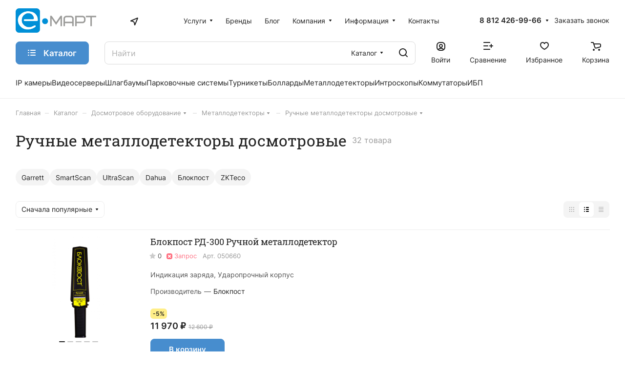

--- FILE ---
content_type: text/html; charset=UTF-8
request_url: https://emart.su/catalog/dosmotrovoe_oborudovanie/metallodetektory/ruchnie/
body_size: 57373
content:
<!DOCTYPE html>
<html xmlns="http://www.w3.org/1999/xhtml" xml:lang="ru" lang="ru" class="  ">
	<head><link rel="next" href="https://emart.su/catalog/dosmotrovoe_oborudovanie/metallodetektory/ruchnie/?PAGEN_1=2"  />
		<title>Ручные металлодетекторы — купить в СПб недорого в интернет-магазине систем безопасности E-MART</title>
		<meta name="viewport" content="initial-scale=1.0, width=device-width" />
		<meta name="HandheldFriendly" content="true" />
		<meta name="yes" content="yes" />
		<meta name="apple-mobile-web-app-status-bar-style" content="black" />
		<meta name="SKYPE_TOOLBAR" content="SKYPE_TOOLBAR_PARSER_COMPATIBLE" />
		<meta http-equiv="Content-Type" content="text/html; charset=UTF-8" />
<meta name="description" content="Купить досмотровые ручные металлодетекторы для охраны по низким ценам в Санкт-Петербурге у официального дилера с доставкой по всей России в интернет-магазине систем безопасности E-MART. Широкий ассортимент товаров в категории «Ручные металлодетекторы» в Санкт-Петербурге в каталоге магазина E-MART." />
<link href="/bitrix/js/ui/design-tokens/dist/ui.design-tokens.min.css?174216666023463"  rel="stylesheet" />
<link href="/bitrix/js/ui/fonts/opensans/ui.font.opensans.min.css?17421666602320"  rel="stylesheet" />
<link href="/bitrix/js/main/popup/dist/main.popup.bundle.min.css?174532370026589"  rel="stylesheet" />
<link href="/bitrix/cache/css/s1/aspro-lite/page_fde50d4b0aebfd4b8737a588787e7c03/page_fde50d4b0aebfd4b8737a588787e7c03_v1.css?176233618722286"  rel="stylesheet" />
<link href="/bitrix/cache/css/s1/aspro-lite/default_936efca68b45b9f190d998b99468ec3f/default_936efca68b45b9f190d998b99468ec3f_v1.css?17623361871994"  rel="stylesheet" />
<link href="/bitrix/cache/css/s1/aspro-lite/default_6eeb58b89bd8fe783b76b42b61bbbefa/default_6eeb58b89bd8fe783b76b42b61bbbefa_v1.css?176233618717309"  rel="stylesheet" />
<link href="/bitrix/cache/css/s1/aspro-lite/default_3978bc66e096dbd377906c7c36cede52/default_3978bc66e096dbd377906c7c36cede52_v1.css?176233618725035"  rel="stylesheet" />
<link href="/bitrix/cache/css/s1/aspro-lite/default_8687105def3dfdc4ed554fda397c3b67/default_8687105def3dfdc4ed554fda397c3b67_v1.css?17623361872156"  rel="stylesheet" />
<link href="/bitrix/cache/css/s1/aspro-lite/template_bf40537aa6332370374ee810a25fe9f4/template_bf40537aa6332370374ee810a25fe9f4_v1.css?1765970360263539"  data-template-style="true" rel="stylesheet" />
<script>if(!window.BX)window.BX={};if(!window.BX.message)window.BX.message=function(mess){if(typeof mess==='object'){for(let i in mess) {BX.message[i]=mess[i];} return true;}};</script>
<script>(window.BX||top.BX).message({"JS_CORE_LOADING":"Загрузка...","JS_CORE_NO_DATA":"- Нет данных -","JS_CORE_WINDOW_CLOSE":"Закрыть","JS_CORE_WINDOW_EXPAND":"Развернуть","JS_CORE_WINDOW_NARROW":"Свернуть в окно","JS_CORE_WINDOW_SAVE":"Сохранить","JS_CORE_WINDOW_CANCEL":"Отменить","JS_CORE_WINDOW_CONTINUE":"Продолжить","JS_CORE_H":"ч","JS_CORE_M":"м","JS_CORE_S":"с","JSADM_AI_HIDE_EXTRA":"Скрыть лишние","JSADM_AI_ALL_NOTIF":"Показать все","JSADM_AUTH_REQ":"Требуется авторизация!","JS_CORE_WINDOW_AUTH":"Войти","JS_CORE_IMAGE_FULL":"Полный размер"});</script>
<script src="/bitrix/js/main/core/core.min.js?1745323735225353"></script>
<script>BX.Runtime.registerExtension({"name":"main.core","namespace":"BX","loaded":true});</script>
<script>BX.setJSList(["\/bitrix\/js\/main\/core\/core_ajax.js","\/bitrix\/js\/main\/core\/core_promise.js","\/bitrix\/js\/main\/polyfill\/promise\/js\/promise.js","\/bitrix\/js\/main\/loadext\/loadext.js","\/bitrix\/js\/main\/loadext\/extension.js","\/bitrix\/js\/main\/polyfill\/promise\/js\/promise.js","\/bitrix\/js\/main\/polyfill\/find\/js\/find.js","\/bitrix\/js\/main\/polyfill\/includes\/js\/includes.js","\/bitrix\/js\/main\/polyfill\/matches\/js\/matches.js","\/bitrix\/js\/ui\/polyfill\/closest\/js\/closest.js","\/bitrix\/js\/main\/polyfill\/fill\/main.polyfill.fill.js","\/bitrix\/js\/main\/polyfill\/find\/js\/find.js","\/bitrix\/js\/main\/polyfill\/matches\/js\/matches.js","\/bitrix\/js\/main\/polyfill\/core\/dist\/polyfill.bundle.js","\/bitrix\/js\/main\/core\/core.js","\/bitrix\/js\/main\/polyfill\/intersectionobserver\/js\/intersectionobserver.js","\/bitrix\/js\/main\/lazyload\/dist\/lazyload.bundle.js","\/bitrix\/js\/main\/polyfill\/core\/dist\/polyfill.bundle.js","\/bitrix\/js\/main\/parambag\/dist\/parambag.bundle.js"]);
</script>
<script>BX.Runtime.registerExtension({"name":"pull.protobuf","namespace":"BX","loaded":true});</script>
<script>BX.Runtime.registerExtension({"name":"rest.client","namespace":"window","loaded":true});</script>
<script>(window.BX||top.BX).message({"pull_server_enabled":"Y","pull_config_timestamp":1741251398,"shared_worker_allowed":"Y","pull_guest_mode":"N","pull_guest_user_id":0,"pull_worker_mtime":1745323647});(window.BX||top.BX).message({"PULL_OLD_REVISION":"Для продолжения корректной работы с сайтом необходимо перезагрузить страницу."});</script>
<script>BX.Runtime.registerExtension({"name":"pull.client","namespace":"BX","loaded":true});</script>
<script>BX.Runtime.registerExtension({"name":"pull","namespace":"window","loaded":true});</script>
<script>BX.Runtime.registerExtension({"name":"aspro_cookie","namespace":"window","loaded":true});</script>
<script>BX.Runtime.registerExtension({"name":"aspro_metrika.goals","namespace":"window","loaded":true});</script>
<script>BX.Runtime.registerExtension({"name":"aspro_logo","namespace":"window","loaded":true});</script>
<script>(window.BX||top.BX).message({"ADD_BASKET_PROPS_TITLE":"Выберите свойства, добавляемые в корзину","ADD_BASKET_PROPS_BUTTON_TITLE":"Выбрать"});</script>
<script>BX.Runtime.registerExtension({"name":"aspro_item_action","namespace":"window","loaded":true});</script>
<script>(window.BX||top.BX).message({"NOTICE_ADDED2CART":"В корзине","NOTICE_CLOSE":"Закрыть","NOTICE_MORE":"и ещё #COUNT# #PRODUCTS#","NOTICE_PRODUCT0":"товаров","NOTICE_PRODUCT1":"товар","NOTICE_PRODUCT2":"товара","NOTICE_ERROR":"Ошибка","NOTICE_REQUEST_ERROR":"Ошибка запроса","NOTICE_AUTHORIZED":"Вы успешно авторизовались","NOTICE_ADDED2COMPARE":"В сравнении","NOTICE_ADDED2FAVORITE":"В избранном","NOTICE_ADDED2SUBSCRIBE":"Вы подписались","NOTICE_REMOVED_FROM_COMPARE":"Удалено из сравнения","NOTICE_REMOVED_FROM_FAVORITE":"Удалено из избранного","NOTICE_REMOVED_FROM_SUBSCRIBE":"Удалено из подписки"});</script>
<script>BX.Runtime.registerExtension({"name":"aspro_notice","namespace":"window","loaded":true});</script>
<script>BX.Runtime.registerExtension({"name":"aspro_scroll_to_top","namespace":"window","loaded":true});</script>
<script>BX.Runtime.registerExtension({"name":"aspro_dropdown_select","namespace":"window","loaded":true});</script>
<script>BX.Runtime.registerExtension({"name":"aspro_menu_aim","namespace":"window","loaded":true});</script>
<script>BX.Runtime.registerExtension({"name":"aspro_menu_many_items","namespace":"window","loaded":true});</script>
<script>(window.BX||top.BX).message({"CT_BST_SEARCH_BUTTON2":"Найти","SEARCH_IN_SITE_FULL":"По всему сайту","SEARCH_IN_SITE":"Везде","SEARCH_IN_CATALOG_FULL":"По каталогу","SEARCH_IN_CATALOG":"Каталог"});</script>
<script>BX.Runtime.registerExtension({"name":"aspro_searchtitle","namespace":"window","loaded":true});</script>
<script>BX.Runtime.registerExtension({"name":"aspro_drag_scroll","namespace":"window","loaded":true});</script>
<script>BX.Runtime.registerExtension({"name":"aspro_chip","namespace":"window","loaded":true});</script>
<script>BX.Runtime.registerExtension({"name":"aspro_landings_list","namespace":"window","loaded":true});</script>
<script>BX.Runtime.registerExtension({"name":"aspro_toggle_panel","namespace":"window","loaded":true});</script>
<script>BX.Runtime.registerExtension({"name":"fx","namespace":"window","loaded":true});</script>
<script>BX.Runtime.registerExtension({"name":"ui.design-tokens","namespace":"window","loaded":true});</script>
<script>BX.Runtime.registerExtension({"name":"ui.fonts.opensans","namespace":"window","loaded":true});</script>
<script>BX.Runtime.registerExtension({"name":"main.popup","namespace":"BX.Main","loaded":true});</script>
<script>BX.Runtime.registerExtension({"name":"popup","namespace":"window","loaded":true});</script>
<script>BX.Runtime.registerExtension({"name":"aspro_alphanumeric","namespace":"window","loaded":true});</script>
<script>BX.Runtime.registerExtension({"name":"aspro_catalog","namespace":"window","loaded":true});</script>
<script>BX.Runtime.registerExtension({"name":"aspro_rating","namespace":"window","loaded":true});</script>
<script>BX.Runtime.registerExtension({"name":"aspro_chars","namespace":"window","loaded":true});</script>
<script>BX.Runtime.registerExtension({"name":"aspro_select_offer_load","namespace":"window","loaded":true});</script>
<script>BX.Runtime.registerExtension({"name":"aspro_countdown","namespace":"window","loaded":true});</script>
<script>BX.Runtime.registerExtension({"name":"aspro_filter_panel","namespace":"window","loaded":true});</script>
<script>BX.Runtime.registerExtension({"name":"aspro_smart_filter.ui","namespace":"window","loaded":true});</script>
<script>BX.Runtime.registerExtension({"name":"aspro_animate","namespace":"window","loaded":true});</script>
<script>BX.Runtime.registerExtension({"name":"aspro_smart_filter","namespace":"window","loaded":true});</script>
<script>BX.Runtime.registerExtension({"name":"ls","namespace":"window","loaded":true});</script>
<script>BX.Runtime.registerExtension({"name":"aspro_viewed","namespace":"window","loaded":true});</script>
<script>BX.Runtime.registerExtension({"name":"aspro_swiper_init","namespace":"window","loaded":true});</script>
<script>BX.Runtime.registerExtension({"name":"aspro_swiper","namespace":"window","loaded":true});</script>
<script>BX.Runtime.registerExtension({"name":"aspro_prices","namespace":"window","loaded":true});</script>
<script>BX.Runtime.registerExtension({"name":"aspro_stickers","namespace":"window","loaded":true});</script>
<script>(window.BX||top.BX).message({"LANGUAGE_ID":"ru","FORMAT_DATE":"DD.MM.YYYY","FORMAT_DATETIME":"DD.MM.YYYY HH:MI:SS","COOKIE_PREFIX":"BITRIX_SM","SERVER_TZ_OFFSET":"10800","UTF_MODE":"Y","SITE_ID":"s1","SITE_DIR":"\/","USER_ID":"","SERVER_TIME":1768951033,"USER_TZ_OFFSET":0,"USER_TZ_AUTO":"Y","bitrix_sessid":"5f8f8faebd40db9ad10977883ce9d00f"});</script>
<script  src="/bitrix/cache/js/s1/aspro-lite/kernel_main/kernel_main_v1.js?1762338997196377"></script>
<script src="/bitrix/js/pull/protobuf/protobuf.min.js?174216665976433"></script>
<script src="/bitrix/js/pull/protobuf/model.min.js?174216665914190"></script>
<script src="/bitrix/js/rest/client/rest.client.min.js?17421666599240"></script>
<script src="/bitrix/js/pull/client/pull.client.min.js?174651688149849"></script>
<script src="/bitrix/js/main/ajax.min.js?174216665622194"></script>
<script src="/bitrix/js/main/popup/dist/main.popup.bundle.min.js?174532370065924"></script>
<script src="/bitrix/js/main/core/core_ls.min.js?17453237002683"></script>
<script>BX.setJSList(["\/bitrix\/js\/main\/core\/core_fx.js","\/bitrix\/js\/main\/pageobject\/pageobject.js","\/bitrix\/js\/main\/core\/core_window.js","\/bitrix\/js\/main\/date\/main.date.js","\/bitrix\/js\/main\/core\/core_date.js","\/bitrix\/js\/main\/dd.js","\/bitrix\/js\/main\/core\/core_uf.js","\/bitrix\/js\/main\/core\/core_dd.js","\/bitrix\/js\/main\/core\/core_tooltip.js","\/bitrix\/js\/main\/session.js","\/bitrix\/js\/main\/utils.js","\/bitrix\/templates\/aspro-lite\/components\/aspro\/smartseo.tags\/lite\/script.js","\/bitrix\/templates\/aspro-lite\/js\/jquery.history.js","\/bitrix\/templates\/aspro-lite\/js\/mobile.min.js","\/bitrix\/templates\/aspro-lite\/js\/smart-filter.min.js","\/bitrix\/templates\/aspro-lite\/js\/observer.js","\/bitrix\/templates\/aspro-lite\/js\/lite.bootstrap.js","\/bitrix\/templates\/aspro-lite\/vendor\/jquery.cookie.js","\/bitrix\/templates\/aspro-lite\/vendor\/jquery.validate.min.js","\/bitrix\/templates\/aspro-lite\/vendor\/js\/ripple.js","\/bitrix\/templates\/aspro-lite\/js\/detectmobilebrowser.js","\/bitrix\/templates\/aspro-lite\/js\/matchMedia.js","\/bitrix\/templates\/aspro-lite\/js\/jquery.actual.min.js","\/bitrix\/templates\/aspro-lite\/js\/jquery-ui.min.js","\/bitrix\/templates\/aspro-lite\/js\/jqModal.js","\/bitrix\/templates\/aspro-lite\/js\/scrollTabs.js","\/bitrix\/templates\/aspro-lite\/js\/blocks\/controls.js","\/bitrix\/templates\/aspro-lite\/js\/blocks\/dropdown-product.js","\/bitrix\/templates\/aspro-lite\/js\/blocks\/hint.js","\/bitrix\/templates\/aspro-lite\/js\/blocks\/tabs-history.js","\/bitrix\/templates\/aspro-lite\/js\/general.js","\/bitrix\/templates\/aspro-lite\/js\/custom.js","\/bitrix\/templates\/aspro-lite\/js\/metrika.goals.min.js","\/bitrix\/templates\/aspro-lite\/js\/logo.min.js","\/bitrix\/templates\/aspro-lite\/js\/item-action.min.js","\/bitrix\/templates\/aspro-lite\/js\/notice.min.js","\/bitrix\/templates\/aspro-lite\/js\/scroll_to_top.min.js","\/bitrix\/components\/sotbit\/regions.choose\/templates\/location\/script.js","\/bitrix\/templates\/aspro-lite\/components\/bitrix\/menu\/header\/script.js","\/bitrix\/templates\/aspro-lite\/vendor\/js\/jquery.menu-aim.min.js","\/bitrix\/templates\/aspro-lite\/js\/menu_many_items.min.js","\/bitrix\/templates\/aspro-lite\/js\/phones.js","\/bitrix\/components\/bitrix\/search.title\/script.js","\/bitrix\/templates\/aspro-lite\/components\/bitrix\/search.title\/corp\/script.js","\/bitrix\/templates\/aspro-lite\/js\/searchtitle.min.js","\/bitrix\/templates\/aspro-lite\/js\/dragscroll.min.js","\/bitrix\/templates\/aspro-lite\/components\/bitrix\/menu\/left\/script.js","\/bitrix\/templates\/aspro-lite\/components\/bitrix\/menu\/bottom2\/script.js","\/bitrix\/components\/aspro\/marketing.popup.lite\/templates\/.default\/script.js","\/bitrix\/templates\/aspro-lite\/js\/jquery.inputmask.bundle.min.js","\/bitrix\/templates\/aspro-lite\/components\/bitrix\/catalog.smart.filter\/catalog\/script.js","\/bitrix\/templates\/aspro-lite\/js\/jquery.alphanumeric.min.js","\/bitrix\/templates\/aspro-lite\/js\/select_offer_load.min.js","\/bitrix\/templates\/aspro-lite\/vendor\/js\/jquery.plugin.min.js","\/bitrix\/templates\/aspro-lite\/vendor\/js\/countdown\/jquery.countdown.min.js","\/bitrix\/templates\/aspro-lite\/vendor\/js\/countdown\/jquery.countdown-ru.js","\/bitrix\/templates\/aspro-lite\/js\/conditional\/countdown.min.js","\/bitrix\/components\/aspro\/catalog.viewed.lite\/templates\/main\/script.js","\/bitrix\/templates\/aspro-lite\/js\/viewed.min.js","\/bitrix\/templates\/aspro-lite\/js\/slider.swiper.min.js","\/bitrix\/templates\/aspro-lite\/vendor\/js\/carousel\/swiper\/swiper-bundle.min.js"]);</script>
<script>BX.setCSSList(["\/bitrix\/templates\/aspro-lite\/components\/bitrix\/catalog\/main\/style.css","\/bitrix\/templates\/aspro-lite\/css\/chip.min.css","\/bitrix\/templates\/aspro-lite\/css\/landings-list.min.css","\/bitrix\/components\/aspro\/smartseo.content\/templates\/.default\/style.css","\/bitrix\/templates\/aspro-lite\/css\/filter-panel.min.css","\/bitrix\/templates\/aspro-lite\/css\/smart-filter.min.css","\/bitrix\/templates\/aspro-lite\/css\/animation\/animation_ext.min.css","\/bitrix\/templates\/aspro-lite\/css\/fonts\/inter\/css\/inter.min.css","\/bitrix\/templates\/aspro-lite\/css\/fonts\/roboto-slab\/css\/roboto-slab.min.css","\/bitrix\/templates\/aspro-lite\/css\/lite.bootstrap.css","\/bitrix\/templates\/aspro-lite\/vendor\/css\/ripple.css","\/bitrix\/templates\/aspro-lite\/css\/buttons.css","\/bitrix\/templates\/aspro-lite\/css\/svg.css","\/bitrix\/templates\/aspro-lite\/css\/header.css","\/bitrix\/templates\/aspro-lite\/css\/footer.css","\/bitrix\/templates\/aspro-lite\/css\/mobile-header.css","\/bitrix\/templates\/aspro-lite\/css\/mobile-menu.css","\/bitrix\/templates\/aspro-lite\/css\/header-fixed.css","\/bitrix\/templates\/aspro-lite\/css\/page-title-breadcrumb-pagination.css","\/bitrix\/templates\/aspro-lite\/css\/social-icons.css","\/bitrix\/templates\/aspro-lite\/css\/left-menu.css","\/bitrix\/templates\/aspro-lite\/css\/tabs.css","\/bitrix\/templates\/aspro-lite\/css\/bg-banner.css","\/bitrix\/templates\/aspro-lite\/css\/item-views.css","\/bitrix\/templates\/aspro-lite\/css\/blocks\/countdown.css","\/bitrix\/templates\/aspro-lite\/css\/blocks\/cross.css","\/bitrix\/templates\/aspro-lite\/css\/blocks\/dark-light-theme.css","\/bitrix\/templates\/aspro-lite\/css\/blocks\/flexbox.css","\/bitrix\/templates\/aspro-lite\/css\/blocks\/grid-list.css","\/bitrix\/templates\/aspro-lite\/css\/blocks\/gutters.css","\/bitrix\/templates\/aspro-lite\/css\/blocks\/hint.css","\/bitrix\/templates\/aspro-lite\/css\/blocks\/images.css","\/bitrix\/templates\/aspro-lite\/css\/blocks\/line-block.css","\/bitrix\/templates\/aspro-lite\/css\/blocks\/mobile-scrolled.css","\/bitrix\/templates\/aspro-lite\/css\/blocks\/popup.css","\/bitrix\/templates\/aspro-lite\/css\/blocks\/prices.css","\/bitrix\/templates\/aspro-lite\/css\/blocks\/scroller.css","\/bitrix\/templates\/aspro-lite\/css\/blocks\/social-list.css","\/bitrix\/templates\/aspro-lite\/css\/blocks\/sticker.css","\/bitrix\/templates\/aspro-lite\/css\/blocks\/sticky.css","\/bitrix\/templates\/.default\/ajax\/ajax.css","\/bitrix\/templates\/aspro-lite\/css\/item-action.min.css","\/bitrix\/templates\/aspro-lite\/css\/notice.min.css","\/bitrix\/templates\/aspro-lite\/css\/scroll_to_top.min.css","\/bitrix\/components\/sotbit\/regions.choose\/templates\/location\/style.css","\/bitrix\/templates\/aspro-lite\/components\/bitrix\/menu\/header\/style.css","\/bitrix\/templates\/aspro-lite\/css\/dropdown-select.min.css","\/bitrix\/templates\/aspro-lite\/css\/menu_many_items.min.css","\/bitrix\/templates\/aspro-lite\/components\/bitrix\/search.title\/corp\/style.css","\/bitrix\/templates\/aspro-lite\/css\/dragscroll.min.css","\/bitrix\/templates\/aspro-lite\/components\/bitrix\/breadcrumb\/main\/style.css","\/bitrix\/templates\/aspro-lite\/components\/bitrix\/menu\/bottom2\/style.css","\/bitrix\/components\/aspro\/marketing.popup.lite\/templates\/.default\/style.css","\/bitrix\/templates\/aspro-lite\/styles.css","\/bitrix\/templates\/aspro-lite\/template_styles.css","\/bitrix\/templates\/aspro-lite\/css\/form.css","\/bitrix\/templates\/aspro-lite\/css\/colored.css","\/bitrix\/templates\/aspro-lite\/css\/responsive.css","\/bitrix\/templates\/aspro-lite\/css\/custom.css","\/bitrix\/templates\/aspro-lite\/css\/toggle-panel.min.css","\/bitrix\/templates\/aspro-lite\/components\/bitrix\/catalog.smart.filter\/catalog\/style.css","\/bitrix\/templates\/aspro-lite\/components\/bitrix\/catalog.section\/catalog_list\/style.css","\/bitrix\/templates\/aspro-lite\/css\/catalog.min.css","\/bitrix\/templates\/aspro-lite\/css\/rating.min.css","\/bitrix\/templates\/aspro-lite\/css\/chars.min.css","\/bitrix\/templates\/aspro-lite\/css\/conditional\/countdown.min.css","\/bitrix\/components\/aspro\/catalog.viewed.lite\/templates\/main\/style.css","\/bitrix\/templates\/aspro-lite\/vendor\/css\/carousel\/swiper\/swiper-bundle.min.css","\/bitrix\/templates\/aspro-lite\/css\/slider.swiper.min.css","\/bitrix\/templates\/aspro-lite\/css\/slider.min.css","\/bitrix\/templates\/aspro-lite\/css\/blocks\/prices.min.css","\/bitrix\/templates\/aspro-lite\/css\/blocks\/sticker.min.css","\/bitrix\/templates\/aspro-lite\/css\/bottom-icons-panel.css"]);</script>
<script>
					(function () {
						"use strict";
						var counter = function ()
						{
							var cookie = (function (name) {
								var parts = ("; " + document.cookie).split("; " + name + "=");
								if (parts.length == 2) {
									try {return JSON.parse(decodeURIComponent(parts.pop().split(";").shift()));}
									catch (e) {}
								}
							})("BITRIX_CONVERSION_CONTEXT_s1");
							if (cookie && cookie.EXPIRE >= BX.message("SERVER_TIME"))
								return;
							var request = new XMLHttpRequest();
							request.open("POST", "/bitrix/tools/conversion/ajax_counter.php", true);
							request.setRequestHeader("Content-type", "application/x-www-form-urlencoded");
							request.send(
								"SITE_ID="+encodeURIComponent("s1")+
								"&sessid="+encodeURIComponent(BX.bitrix_sessid())+
								"&HTTP_REFERER="+encodeURIComponent(document.referrer)
							);
						};
						if (window.frameRequestStart === true)
							BX.addCustomEvent("onFrameDataReceived", counter);
						else
							BX.ready(counter);
					})();
				</script>
<script>BX.message({'JS_REQUIRED':'Заполните это поле!','JS_FORMAT':'Неверный формат!','JS_FILE_EXT':'Недопустимое расширение файла!','JS_PASSWORD_COPY':'Пароли не совпадают!','JS_PASSWORD_LENGTH':'Минимум 6 символов!','JS_ERROR':'Неверно заполнено поле!','JS_FILE_SIZE':'Максимальный размер 5мб!','JS_FILE_BUTTON_NAME':'Выберите файл','JS_FILE_DEFAULT':'Файл не найден','JS_DATE':'Некорректная дата!','JS_DATETIME':'Некорректная дата/время!','JS_REQUIRED_LICENSES':'Согласитесь с условиями','JS_REQUIRED_OFFER':'Согласитесь с условиями','JS_INVALID_NUMBER':'Неверный номер','JS_INVALID_COUNTRY_CODE':'Неверный код страны','JS_TOO_SHORT':'Номер слишком короткий','JS_TOO_LONG':'Номер слишком длинный','S_CALLBACK':'Заказать звонок','S_QUESTION':'Задать вопрос','S_ASK_QUESTION':'Задать вопрос','S_FEEDBACK':'Оставить отзыв','ERROR_INCLUDE_MODULE_DIGITAL_TITLE':'Ошибка подключения модуля &laquo;Аспро: ЛайтШоп&raquo;','ERROR_INCLUDE_MODULE_DIGITAL_TEXT':'Ошибка подключения модуля &laquo;Аспро: ЛайтШоп&raquo;.<br />Пожалуйста установите модуль и повторите попытку','S_SERVICES':'Наши услуги','S_SERVICES_SHORT':'Услуги','S_TO_ALL_SERVICES':'Все услуги','S_CATALOG':'Каталог товаров','S_CATALOG_SHORT':'Каталог','S_TO_ALL_CATALOG':'Весь каталог','S_CATALOG_FAVORITES':'Наши товары','S_CATALOG_FAVORITES_SHORT':'Товары','S_NEWS':'Новости','S_TO_ALL_NEWS':'Все новости','S_COMPANY':'О компании','S_OTHER':'Прочее','S_CONTENT':'Контент','T_JS_ARTICLE':'Артикул: ','T_JS_NAME':'Наименование: ','T_JS_PRICE':'Цена: ','T_JS_QUANTITY':'Количество: ','T_JS_SUMM':'Сумма: ','FANCY_CLOSE':'Закрыть','FANCY_NEXT':'Вперед','FANCY_PREV':'Назад','CUSTOM_COLOR_CHOOSE':'Выбрать','CUSTOM_COLOR_CANCEL':'Отмена','S_MOBILE_MENU':'Меню','DIGITAL_T_MENU_BACK':'Назад','DIGITAL_T_MENU_CALLBACK':'Обратная связь','DIGITAL_T_MENU_CONTACTS_TITLE':'Будьте на связи','TITLE_BASKET':'В корзине товаров на #SUMM#','BASKET_SUMM':'#SUMM#','EMPTY_BASKET':'Корзина пуста','TITLE_BASKET_EMPTY':'Корзина пуста','BASKET':'Корзина','SEARCH_TITLE':'Поиск','SOCIAL_TITLE':'Оставайтесь на связи','LOGIN':'Войти','MY_CABINET':'Кабинет','SUBSCRIBE_TITLE':'Будьте всегда в курсе','HEADER_SCHEDULE':'Время работы','SEO_TEXT':'SEO описание','COMPANY_IMG':'Картинка компании','COMPANY_TEXT':'Описание компании','JS_RECAPTCHA_ERROR':'Пройдите проверку','JS_PROCESSING_ERROR':'Согласитесь с условиями!','CONFIG_SAVE_SUCCESS':'Настройки сохранены','CONFIG_SAVE_FAIL':'Ошибка сохранения настроек','CLEAR_FILE':'Отменить','ALL_SECTIONS_PROJECT':'Все проекты','RELOAD_PAGE':'Обновить страницу','REFRESH':'Поменять картинку','RECAPTCHA_TEXT':'Подтвердите, что вы не робот','SHOW':'Еще','HIDE':'Скрыть','FILTER_EXPAND_VALUES':'Показать все','FILTER_HIDE_VALUES':'Свернуть','COUNTDOWN_SEC':'сек','COUNTDOWN_MIN':'мин','COUNTDOWN_HOUR':'час','COUNTDOWN_DAY0':'дн','COUNTDOWN_DAY1':'дн','COUNTDOWN_DAY2':'дн','COUNTDOWN_WEAK0':'Недель','COUNTDOWN_WEAK1':'Неделя','COUNTDOWN_WEAK2':'Недели','COUNTDOWN_MONTH0':'Месяцев','COUNTDOWN_MONTH1':'Месяц','COUNTDOWN_MONTH2':'Месяца','COUNTDOWN_YEAR0':'Лет','COUNTDOWN_YEAR1':'Год','COUNTDOWN_YEAR2':'Года','COUNTDOWN_COMPACT_SEC':'с','COUNTDOWN_COMPACT_MIN':'м','COUNTDOWN_COMPACT_HOUR':'ч','COUNTDOWN_COMPACT_DAY':'д','COUNTDOWN_COMPACT_WEAK':'н','COUNTDOWN_COMPACT_MONTH':'м','COUNTDOWN_COMPACT_YEAR0':'л','COUNTDOWN_COMPACT_YEAR1':'г','BASKET_PRINT_BUTTON':'Распечатать','BASKET_CLEAR_ALL_BUTTON':'Очистить','BASKET_QUICK_ORDER_BUTTON':'Быстрый заказ','BASKET_CONTINUE_BUTTON':'Продолжить покупки','BASKET_ORDER_BUTTON':'Оформить заказ','SHARE_BUTTON':'Поделиться','BASKET_CHANGE_TITLE':'Ваш заказ','BASKET_CHANGE_LINK':'Изменить','MORE_INFO_SKU':'Купить','ITEM_ECONOMY':'Экономия','ITEM_ARTICLE':'Артикул: ','JS_FORMAT_ORDER':'имеет неверный формат','JS_BASKET_COUNT_TITLE':'В корзине товаров на SUMM','POPUP_VIDEO':'Видео','POPUP_GIFT_TEXT':'Нашли что-то особенное? Намекните другу о подарке!','ORDER_FIO_LABEL':'Ф.И.О.','ORDER_PHONE_LABEL':'Телефон','ORDER_REGISTER_BUTTON':'Регистрация','PRICES_TYPE':'Варианты цен','FILTER_HELPER_VALUES':' знач.','SHOW_MORE_SCU_MAIN':'Еще #COUNT#','SHOW_MORE_SCU_1':'предложение','SHOW_MORE_SCU_2':'предложения','SHOW_MORE_SCU_3':'предложений','PARENT_ITEM_NOT_FOUND':'Не найден основной товар для услуги в корзине. Обновите страницу и попробуйте снова.','S_FAVORITE':'Избранное','S_COMPARE':'Сравнение'})</script>
<style>html {--border-radius:8px;--theme-base-color:#478dce;--theme-base-opacity-color:#478dce1a;--theme-more-color:#ff9601;--theme-outer-border-radius:8px;--theme-text-transform:none;--theme-letter-spacing:normal;--theme-button-font-size:0%;--theme-button-padding-2px:0%;--theme-button-padding-1px:0%;--theme-more-color-hue:35;--theme-more-color-saturation:100%;--theme-more-color-lightness:50%;--theme-base-color-hue:209;--theme-base-color-saturation:58%;--theme-base-color-lightness:54%;--theme-lightness-hover-diff:6%;}</style>
<style>html {font-size:16px;--theme-font-family:Inter;--theme-font-title-family:Roboto Slab;--theme-font-title-weight:400;}</style>
<style>html {--theme-page-width: 1348px;--theme-page-width-padding: 32px}</style>
            <script src="/bitrix/templates/aspro-lite/js/app.min.js?17421666552299"></script>
            <script data-skip-moving="true" src="/bitrix/js/main/jquery/jquery-3.6.0.min.js"></script>
            <script data-skip-moving="true" src="/bitrix/templates/aspro-lite/js/speed.min.js?=1742166655"></script>
<link href="/bitrix/templates/aspro-lite/css/print.min.css?174216665512929" data-template-style="true" rel="stylesheet" media="print">
<script>window.lazySizesConfig = window.lazySizesConfig || {};lazySizesConfig.loadMode = 1;lazySizesConfig.expand = 200;lazySizesConfig.expFactor = 1;lazySizesConfig.hFac = 0.1;window.lazySizesConfig.loadHidden = false;</script>
<script src="/bitrix/templates/aspro-lite/vendor/lazysizes.min.js" data-skip-moving="true" defer=""></script>
<script src="/bitrix/templates/aspro-lite/vendor/ls.unveilhooks.min.js" data-skip-moving="true" defer=""></script>
<link rel="shortcut icon" href="/favicon.ico" type="image/x-icon" />
<link rel="apple-touch-icon" sizes="180x180" href="/upload/CLite/3d9/jhyhigdh1g3pfer1l057r70f14o7ws0k.ico" />

<meta property="og:title" content="Ручные металлодетекторы — купить в СПб недорого в интернет-магазине систем безопасности E-MART" />
<meta property="og:type" content="website" />
<meta property="og:image" content="https://emart.su/upload/CLite/828/y7kpa07kwpxb6u161humsdq1cg4issb8.png" />
<link rel="image_src" href="https://emart.su/upload/CLite/828/y7kpa07kwpxb6u161humsdq1cg4issb8.png"  />
<meta property="og:url" content="https://emart.su/catalog/dosmotrovoe_oborudovanie/metallodetektory/ruchnie/" />
<meta property="og:description" content="Купить досмотровые ручные металлодетекторы для охраны по низким ценам в Санкт-Петербурге у официального дилера с доставкой по всей России в интернет-магазине систем безопасности E-MART. Широкий ассортимент товаров в категории «Ручные металлодетекторы» в Санкт-Петербурге в каталоге магазина E-MART." />
<script  src="/bitrix/cache/js/s1/aspro-lite/template_d96831ac151588a6ac1f18da3558f9e9/template_d96831ac151588a6ac1f18da3558f9e9_v1.js?1762336187368838"></script>
<script  src="/bitrix/cache/js/s1/aspro-lite/page_a344523dfe945dc28e1e5a5bb3102c5e/page_a344523dfe945dc28e1e5a5bb3102c5e_v1.js?176233618730182"></script>
<script  src="/bitrix/cache/js/s1/aspro-lite/default_71b7f8e363381e60b652a31ac2c266e5/default_71b7f8e363381e60b652a31ac2c266e5_v1.js?176233618725182"></script>
<script  src="/bitrix/cache/js/s1/aspro-lite/default_24e755aeba78f16eb568ffd1afc145f9/default_24e755aeba78f16eb568ffd1afc145f9_v1.js?176233618730312"></script>
<script  src="/bitrix/cache/js/s1/aspro-lite/default_15c15a5dd1a1fbcc0464a0ef6cd5c7fe/default_15c15a5dd1a1fbcc0464a0ef6cd5c7fe_v1.js?1762336187166452"></script>
<script>var _ba = _ba || []; _ba.push(["aid", "e86bf2f46cbab246a398a8566b2bfb29"]); _ba.push(["host", "emart.su"]); (function() {var ba = document.createElement("script"); ba.type = "text/javascript"; ba.async = true;ba.src = (document.location.protocol == "https:" ? "https://" : "http://") + "bitrix.info/ba.js";var s = document.getElementsByTagName("script")[0];s.parentNode.insertBefore(ba, s);})();</script>
				<style>html {--header-height:210px;}</style>	</head>
	<body class=" site_s1   side_left hide_menu_page region_confirm_normal header_fill_ fixed_y mfixed_y mfixed_view_always title_position_left mmenu_leftside mheader-v1 footer-v2 fill_bg_ header-v1 title-v1 bottom-icons-panel_y with_order with_cabinet with_phones theme-light" id="main" data-site="/">
		<div class="bx_areas"></div>
		<div id="panel"></div>
						                                <script data-skip-moving="true">
            var solutionName = 'arLiteOptions';
            var arAsproOptions = window[solutionName] = ({});
            var arAsproCounters = {};
            var arBasketItems = {};
        </script>
        <script src="/bitrix/templates/aspro-lite/js/setTheme.php?site_id=s1&site_dir=/" data-skip-moving="true"></script>
        <script>
        if(arAsproOptions.SITE_ADDRESS){
            arAsproOptions.SITE_ADDRESS = arAsproOptions.SITE_ADDRESS.replace(/'/g, "");
        }
        window.basketJSParams = window.basketJSParams || [];
        window.dataLayer = window.dataLayer || [];        BX.message({'MIN_ORDER_PRICE_TEXT':'<b>Минимальная сумма заказа 5000 руб.','LICENSES_TEXT':'Продолжая, вы соглашаетесь с <a href=\"/include/licenses_detail.php\" target=\"_blank\">политикой конфиденциальности<\/a>','OFFER_TEXT':'Продолжая, вы соглашаетесь с <a href=\"/include/offer_detail.php\" target=\"_blank\">публичной офертой<\/a>','LICENSES_OFFER_TEXT':'Продолжая, вы соглашаетесь с <a href=\"/include/licenses_detail.php\" target=\"_blank\">политикой конфиденциальности<\/a> и с <a href=\"/include/offer_detail.php\" target=\"_blank\">публичной офертой<\/a>'});
        arAsproOptions.PAGES.FRONT_PAGE = window[solutionName].PAGES.FRONT_PAGE = "";
        arAsproOptions.PAGES.BASKET_PAGE = window[solutionName].PAGES.BASKET_PAGE = "";
        arAsproOptions.PAGES.ORDER_PAGE = window[solutionName].PAGES.ORDER_PAGE = "";
        arAsproOptions.PAGES.PERSONAL_PAGE = window[solutionName].PAGES.PERSONAL_PAGE = "";
        arAsproOptions.PAGES.CATALOG_PAGE = window[solutionName].PAGES.CATALOG_PAGE = "1";
        </script>
        <!--'start_frame_cache_options-block'-->            <script>
            var arAsproCounters = {'BASKET':{'ITEMS':[],'COUNT':'0','TITLE':'Корзина пуста'},'DELAY':{'ITEMS':[],'COUNT':'0'},'NOT_AVAILABLE':{'ITEMS':[],'COUNT':'0'},'COMPARE':{'ITEMS':[],'COUNT':'0','TITLE':'Список сравниваемых элементов'},'FAVORITE':{'ITEMS':[],'COUNT':'0','TITLE':'Избранные товары'},'SUBSCRIBE':{'ITEMS':[],'COUNT':'0','TITLE':'Подписка на товары'}};
            </script>
            <!--'end_frame_cache_options-block'-->
		<div class="body  hover_">
			<div class="body_media"></div>
						<div class="headers-container">				
				<div class="title-v1" data-ajax-block="HEADER" data-ajax-callback="headerInit">
<header class="header_1 header  header--narrow ">
	<div class="header__inner ">
		<div class="header__top-part  header__top-part--long" data-ajax-load-block="HEADER_TOP_PART">
							<div class="maxwidth-theme">
			<div class="header__top-inner">
				<div class="header__top-item">
					<div class="line-block line-block--40">
												<div class="logo  line-block__item no-shrinked">
							<a class="menu-light-icon-fill banner-light-icon-fill" href="/"><img src="/upload/CLite/80b/0sa9dycdxg5jtjrg9q7fgtoudspxxd5k.png" alt="E-март" title="E-март" data-src="" /></a>						</div>
					</div>
				</div>
									<div class="header__top-item icon-block--with_icon">
					<!--'start_frame_cache_W3XK6f'-->
<div class="select-city-wrap" id="regions_choose_component">
    <div class="select-city__block">
        <i class="svg inline region dropdown-select__icon-left fill-theme-target banner-light-icon-fill fill-dark-light-block inline " aria-hidden="true"><svg width="17" height="16"><use xlink:href="/bitrix/templates/aspro-lite/images/svg/header_icons.svg?1742166656#region-17-16"></use></svg></i>
        <span class="header-menu__link--top-level light-opacity-hover fill-theme-hover banner-light-text dark_link select-city__block__text-city"
            data-entity="select-city__block__text-city"
        ></span>
    </div>
    <div class="select-city__dropdown-wrap"
        id="regions_choose_component_dropdown"
        style="display:none;"
    >
        <div class="select-city__dropdown">
            <div class="select-city__dropdown__title-wrap">
                <span class="select-city__dropdown__title"
                    data-entity="select-city__dropdown__title"
                >
                    Ваш город ###?                </span>
            </div>
            <div class="select-city__dropdown__choose-wrap">
                <span class="btn btn-default btn-md aprove has-ripple select-city__dropdown__choose__yes select-city__dropdown__choose"
                    data-entity="select-city__dropdown__choose__yes"
                >
                    Да                </span>
                <span class="btn btn-md btn-transparent js_city_change has-ripple select-city__dropdown__choose__no select-city__dropdown__choose"
                    data-entity="select-city__dropdown__choose__no"
                >
                    Изменить                </span>
            </div>
        </div>
    </div>
</div>
<div id="regon_choose_select-city__modal" style="display: none;" class="select-city__modal">
    <div class="select-city__modal-wrap">
        <div class="select-city__close" data-entity="select-city__close"></div>
        <div class="select-city__modal__title-wrap">
            <p class="select-city__modal__title">
            </p>
        </div>
        <input class="select-city__input"
                data-entity="select-city__modal__submit__input"
                placeholder="Найти город">
            <div class="select-city__wrapper__input">
                <div class="select-city__input__comment select-city__under_input" data-entity="select-city__input__example">
                    Например, <span data-location-id="#ID0#">#NAME0#</span> или <span data-location-id="#ID1#">#NAME1#</span>                </div>
            </div>
            <div class="select-city__tab_content">
                <div class="select-city__list_wrapper">
                    <div class="select-city__tab_name_content__big_city"
                        style="display: none;"
                        data-entity="select-city__tab_name_content__big_city"
                    ></div>
                    <div class="select-city__list_wrapper_favorites"
                        data-entity="select-city__list_wrapper_favorites"
                    >
                        <div class="select-city__list" data-entity="select-city__list"></div>
                    </div>
                    <div class="select-city__tab_name_content__village">Населенные пункты</div>
                    <div class="select-city__list_wrapper_cities" data-entity="select-city__list_wrapper_cities"></div>
                </div>
            </div>
    </div>
</div>
<script>
    $componentRegionsChoose = new RegionsChoose();
</script>
<!--'end_frame_cache_W3XK6f'--></div>								<div class="header__top-item header-menu header-menu--long dotted-flex-1 hide-dotted">
					<nav class="mega-menu sliced">
						    <div class="catalog_icons_">
        <div class="header-menu__wrapper">
                                            <div class="header-menu__item unvisible header-menu__item--first  header-menu__item--dropdown">
                                            <a class="header-menu__link header-menu__link--top-level light-opacity-hover fill-theme-hover banner-light-text dark_link" href="/services/">
                            <span class="header-menu__title font_14">
                                Услуги                            </span>
                                                            <i class="svg inline  header-menu__wide-submenu-right-arrow fill-dark-light-block banner-light-icon-fill inline " aria-hidden="true"><svg width="7" height="5" ><use xlink:href="/bitrix/templates/aspro-lite/images/svg/arrows.svg?1742166656#down-7-5"></use></svg></i>                                                    </a>
                                                                                    <div class="header-menu__dropdown-menu dropdown-menu-wrapper dropdown-menu-wrapper--visible dropdown-menu-wrapper--woffset">
                            <div class="dropdown-menu-inner rounded-x ">
                                <ul class="header-menu__dropdown-menu-inner ">
                                                                                                                                                                <li class="header-menu__dropdown-item  count_ ">
                                                <a class="font_15 dropdown-menu-item dark_link fill-dark-light-block " href="/catalog/tipovie_reshenia/">
                                                    Типовые решения                                                                                                    </a>
                                                                                            </li>
                                                                                                                                                                                                        <li class="header-menu__dropdown-item  count_ ">
                                                <a class="font_15 dropdown-menu-item dark_link fill-dark-light-block " href="/services/avtomatizatsiya-parkovki/">
                                                    Автоматизация парковки                                                                                                    </a>
                                                                                            </li>
                                                                                                                                                                                                        <li class="header-menu__dropdown-item  count_ ">
                                                <a class="font_15 dropdown-menu-item dark_link fill-dark-light-block " href="/services/ustanovka-shlagbauma/">
                                                    Установка шлагбаума                                                                                                    </a>
                                                                                            </li>
                                                                                                                                                                                                        <li class="header-menu__dropdown-item  count_ ">
                                                <a class="font_15 dropdown-menu-item dark_link fill-dark-light-block " href="/services/sistemi-videonablyudeniya/">
                                                    Системы видеонаблюдения                                                                                                    </a>
                                                                                            </li>
                                                                                                                                                                                                        <li class="header-menu__dropdown-item  count_ ">
                                                <a class="font_15 dropdown-menu-item dark_link fill-dark-light-block " href="/services/ventilyatsia-i-konditsionirovaniye/">
                                                    Вентиляция и кондиционирование                                                                                                    </a>
                                                                                            </li>
                                                                                                                                                                                                        <li class="header-menu__dropdown-item  count_ ">
                                                <a class="font_15 dropdown-menu-item dark_link fill-dark-light-block " href="/services/sistemi-bezopasnosti/">
                                                    Системы безопасности                                                                                                    </a>
                                                                                            </li>
                                                                                                                                                                                                        <li class="header-menu__dropdown-item  count_ ">
                                                <a class="font_15 dropdown-menu-item dark_link fill-dark-light-block " href="/services/proektirovanie/">
                                                    Проектирование                                                                                                    </a>
                                                                                            </li>
                                                                                                            </ul>
                                                                                            </div>
                        </div>
                                                        </div>
                                                            <div class="header-menu__item unvisible   ">
                                            <a class="header-menu__link header-menu__link--top-level light-opacity-hover fill-theme-hover banner-light-text dark_link" href="/brands/">
                            <span class="header-menu__title font_14">
                                Бренды                            </span>
                                                    </a>
                                                                                                </div>
                                                            <div class="header-menu__item unvisible   ">
                                            <a class="header-menu__link header-menu__link--top-level light-opacity-hover fill-theme-hover banner-light-text dark_link" href="/blog/">
                            <span class="header-menu__title font_14">
                                Блог                            </span>
                                                    </a>
                                                                                                </div>
                                                            <div class="header-menu__item unvisible   header-menu__item--dropdown">
                                            <a class="header-menu__link header-menu__link--top-level light-opacity-hover fill-theme-hover banner-light-text dark_link" href="/company/">
                            <span class="header-menu__title font_14">
                                Компания                            </span>
                                                            <i class="svg inline  header-menu__wide-submenu-right-arrow fill-dark-light-block banner-light-icon-fill inline " aria-hidden="true"><svg width="7" height="5" ><use xlink:href="/bitrix/templates/aspro-lite/images/svg/arrows.svg?1742166656#down-7-5"></use></svg></i>                                                    </a>
                                                                                    <div class="header-menu__dropdown-menu dropdown-menu-wrapper dropdown-menu-wrapper--visible dropdown-menu-wrapper--woffset">
                            <div class="dropdown-menu-inner rounded-x ">
                                <ul class="header-menu__dropdown-menu-inner ">
                                                                                                                                                                <li class="header-menu__dropdown-item  count_ ">
                                                <a class="font_15 dropdown-menu-item dark_link fill-dark-light-block " href="/company/index.php">
                                                    О компании                                                                                                    </a>
                                                                                            </li>
                                                                                                                                                                                                        <li class="header-menu__dropdown-item  count_ ">
                                                <a class="font_15 dropdown-menu-item dark_link fill-dark-light-block " href="/company/partners/">
                                                    Сотрудничество                                                                                                    </a>
                                                                                            </li>
                                                                                                                                                                                                        <li class="header-menu__dropdown-item  count_ ">
                                                <a class="font_15 dropdown-menu-item dark_link fill-dark-light-block " href="/company/docs/">
                                                    Документы                                                                                                    </a>
                                                                                            </li>
                                                                                                                                                                                                        <li class="header-menu__dropdown-item  count_ ">
                                                <a class="font_15 dropdown-menu-item dark_link fill-dark-light-block " href="/company/requisites/">
                                                    Реквизиты                                                                                                    </a>
                                                                                            </li>
                                                                                                                                                                                                        <li class="header-menu__dropdown-item  count_ ">
                                                <a class="font_15 dropdown-menu-item dark_link fill-dark-light-block " href="/company/reviews/">
                                                    Отзывы                                                                                                    </a>
                                                                                            </li>
                                                                                                            </ul>
                                                                                            </div>
                        </div>
                                                        </div>
                                                            <div class="header-menu__item unvisible   header-menu__item--dropdown">
                                            <a class="header-menu__link header-menu__link--top-level light-opacity-hover fill-theme-hover banner-light-text dark_link" href="/info/">
                            <span class="header-menu__title font_14">
                                Информация                            </span>
                                                            <i class="svg inline  header-menu__wide-submenu-right-arrow fill-dark-light-block banner-light-icon-fill inline " aria-hidden="true"><svg width="7" height="5" ><use xlink:href="/bitrix/templates/aspro-lite/images/svg/arrows.svg?1742166656#down-7-5"></use></svg></i>                                                    </a>
                                                                                    <div class="header-menu__dropdown-menu dropdown-menu-wrapper dropdown-menu-wrapper--visible dropdown-menu-wrapper--woffset">
                            <div class="dropdown-menu-inner rounded-x ">
                                <ul class="header-menu__dropdown-menu-inner ">
                                                                                                                                                                <li class="header-menu__dropdown-item  count_ ">
                                                <a class="font_15 dropdown-menu-item dark_link fill-dark-light-block " href="/info/delivery/">
                                                    Доставка                                                                                                    </a>
                                                                                            </li>
                                                                                                                                                                                                        <li class="header-menu__dropdown-item  count_ ">
                                                <a class="font_15 dropdown-menu-item dark_link fill-dark-light-block " href="/info/payment/">
                                                    Оплата                                                                                                    </a>
                                                                                            </li>
                                                                                                                                                                                                        <li class="header-menu__dropdown-item  count_ ">
                                                <a class="font_15 dropdown-menu-item dark_link fill-dark-light-block " href="/info/warranty/">
                                                    Гарантия и возврат                                                                                                    </a>
                                                                                            </li>
                                                                                                                                                                                                        <li class="header-menu__dropdown-item  count_ ">
                                                <a class="font_15 dropdown-menu-item dark_link fill-dark-light-block " href="/info/faq/">
                                                    Вопрос-ответ                                                                                                    </a>
                                                                                            </li>
                                                                                                            </ul>
                                                                                            </div>
                        </div>
                                                        </div>
                                                            <div class="header-menu__item unvisible  header-menu__item--last ">
                                            <a class="header-menu__link header-menu__link--top-level light-opacity-hover fill-theme-hover banner-light-text dark_link" href="/contacts/">
                            <span class="header-menu__title font_14">
                                Контакты                            </span>
                                                    </a>
                                                                                                </div>
                            <div class="header-menu__item header-menu__item--more-items unvisible">
                    <div class="header-menu__link banner-light-icon-fill fill-dark-light-block light-opacity-hover">
                        <i class="svg inline  inline " aria-hidden="true"><svg width="15" height="3" ><use xlink:href="/bitrix/templates/aspro-lite/images/svg/header_icons.svg?1742166656#dots-15-3"></use></svg></i>                    </div>
                    <div class="header-menu__dropdown-menu dropdown-menu-wrapper dropdown-menu-wrapper--visible dropdown-menu-wrapper--woffset">
                        <ul class="header-menu__more-items-list dropdown-menu-inner rounded-x"></ul>
                    </div>
                </div>
                    </div>
    </div>
    <script data-skip-moving="true">
        if (typeof topMenuAction !== 'function'){
            function topMenuAction() {
                //CheckTopMenuPadding();
                //CheckTopMenuOncePadding();
                if (typeof CheckTopMenuDotted !== 'function'){
                    let timerID = setInterval(function(){
                        if (typeof CheckTopMenuDotted === 'function'){
                            CheckTopMenuDotted();
                            clearInterval(timerID);
                        }
                    }, 100);
                } else {
                    CheckTopMenuDotted();
                }
            }
        }
    </script>
					</nav>
				</div>
            <div class="header__top-item no-shrinked " data-ajax-load-block="HEADER_TOGGLE_PHONE">
                                                <div class="">
                                <div class="phones">
                                                                        <div class="phones__phones-wrapper">
                                <div class="phones__inner phones__inner--with_dropdown phones__inner--big fill-theme-parent">
                <a class="phones__phone-link phones__phone-first dark_link banner-light-text menu-light-text icon-block__name" href="tel:8 812 426-99-66">8 812 426-99-66</a>
                                    <div class="phones__dropdown ">
                        <div class="dropdown dropdown--relative">
                                                                                            <div class="phones__phone-more dropdown__item color-theme-hover dropdown__item--first ">
                                    <a class="phones__phone-link dark_link phones__phone-link--no_descript" rel="nofollow" href="tel:8 812 426-99-66">8 812 426-99-66</a>
                                </div>
                                                                                            <div class="phones__phone-more dropdown__item color-theme-hover  dropdown__item--last">
                                    <a class="phones__phone-link dark_link " rel="nofollow" href="tel:88005117741">8 800 511-77-41<span class="phones__phone-descript phones__dropdown-title">Бесплатно по РФ</span></a>
                                </div>
                                                        <div class="phones__dropdown-item callback-item">
                                <div class="animate-load btn btn-default btn-wide btn-sm" data-event="jqm" data-param-id="5" data-name="callback">
                                    Заказать звонок                                </div>
                            </div>
                        </div>
                        <div class="dropdown dropdown--relative">
                                                                                    <div class="phones__dropdown-item">
                                                    <div class="email__title phones__dropdown-title">
                        E-mail                    </div>
                                <div class="phones__dropdown-value">
                                        <div>
                        <a href="mailto:mail@emart.su">mail@emart.su</a>                    </div>
                </div>
                                    </div>
                                                                                                    <div class="phones__dropdown-item">
                                    <div class="address__title phones__dropdown-title">
                        Адрес                    </div>
                <div class="phones__dropdown-value">
                                        <div class="address__text address__text--large ">
                        Санкт-Петербург, ул. Уральская, д.10, к.2, лит А, офис 408А                    </div>
                </div>
                                    </div>
                                                                                        <div class="phones__dropdown-item">
                            <div class="schedule__title phones__dropdown-title">
                    Режим работы                </div>
            <div class="phones__dropdown-value">
                                <div class="schedule__text  ">
                                            Пн-Пт: 9:00 - 18:00<br>
Сб-Вс: выходной                                    </div>
            </div>
                            </div>
	<!-- noindex -->
			<div class="phones__dropdown-item social-item">
	<div class="social">
		<ul class="social__items social__items--md social__items--type-color social__items--grid">
																																																																				<li class="social__item grid-list__item hover_blink telegram ">
							<a class="social__link shine" href="https://t.me/emart_chatbot" target="_blank" rel="nofollow" title="Telegram"></a>
						</li>
																																																																															<li class="social__item grid-list__item hover_blink whatsapp ">
							<a class="social__link shine" href="https://wa.me/79811548828?text=%D0%97%D0%B4%D1%80%D0%B0%D0%B2%D1%81%D1%82%D0%B2%D1%83%D0%B9%D1%82%D0%B5%21" target="_blank" rel="nofollow" title="Whats App"></a>
						</li>
																																																						</ul>
			</div>
			</div>
		<!-- /noindex -->
                        </div>
                    </div>
                    <span class="more-arrow banner-light-icon-fill menu-light-icon-fill fill-dark-light-block">
                        <i class="svg inline  inline " aria-hidden="true"><svg width="7" height="5" ><use xlink:href="/bitrix/templates/aspro-lite/images/svg/arrows.svg?1742166656#down-7-5"></use></svg></i>                                            </span>
                            </div>
                                                                        </div>
                                                                            <div>
                                            <div class="phones__callback light-opacity-hover animate-load dark_link banner-light-text menu-light-text hide-1200" data-event="jqm" data-param-id="5" data-name="callback">
                                                Заказать звонок                                            </div>
                                        </div>
                                                                    </div>
                            </div>
            </div>
            <div class="header__top-item hidden" data-ajax-load-block="HEADER_TOGGLE_THEME_SELECTOR">
            </div>
			</div>
							</div>
					</div>
		<div class="header__main-part   header__main-part--long part-with-search"  data-ajax-load-block="HEADER_MAIN_PART">
							<div class="maxwidth-theme">
			<div class="header__main-inner relative part-with-search__inner">
									<div class="header__main-item header__burger menu-dropdown-offset">
						<nav class="mega-menu">
							    <div class="catalog_icons_">
        <div class="header-menu__wrapper">
                                            <div class="header-menu__item unvisible header-menu__item--first header-menu__item--last header-menu__item--dropdown header-menu__item--wide active">
                                            <button type="button" class="header-menu__link--only-catalog fill-use-fff btn btn-default btn--no-rippple btn-lg">
                                                            <i class="svg inline header-menu__burger-icon inline " aria-hidden="true"><svg width="16" height="16" ><use xlink:href="/bitrix/templates/aspro-lite/images/svg/header_icons.svg?1742166656#burger-16-16"></use></svg></i>                                                        <span class="header-menu__title font_14">
                                Каталог                            </span>
                        </button>
                                                                                    <div class="header-menu__dropdown-menu dropdown-menu-wrapper dropdown-menu-wrapper--visible ">
                            <div class="dropdown-menu-inner rounded-x long-menu-items">
                                                                    <div class="menu-navigation">
                                        <div class="menu-navigation__sections-wrapper">
                                            <div class="menu-navigation__scroll scrollbar">
                                                <div class="menu-navigation__sections">
                                                                                                            <div class="menu-navigation__sections-item">
                                                            <a
                                                                href="/catalog/videonablyudenie/"
                                                                class="font_15 font_weight--500 color_dark rounded-x menu-navigation__sections-item-link   menu-navigation__sections-item-dropdown"
                                                            >
                                                                <span class="name">Видеонаблюдение</span>
                                                                                                                                    <i class="svg inline  header-menu__dropdown-right-arrow fill-dark-light-block inline " aria-hidden="true"><svg width="7" height="5" ><use xlink:href="/bitrix/templates/aspro-lite/images/svg/arrows.svg?1742166656#down-7-5"></use></svg></i>                                                                                                                            </a>
                                                        </div>
                                                                                                            <div class="menu-navigation__sections-item">
                                                            <a
                                                                href="/catalog/shlagbaumy/"
                                                                class="font_15 font_weight--500 color_dark rounded-x menu-navigation__sections-item-link   menu-navigation__sections-item-dropdown"
                                                            >
                                                                <span class="name">Шлагбаумы</span>
                                                                                                                                    <i class="svg inline  header-menu__dropdown-right-arrow fill-dark-light-block inline " aria-hidden="true"><svg width="7" height="5" ><use xlink:href="/bitrix/templates/aspro-lite/images/svg/arrows.svg?1742166656#down-7-5"></use></svg></i>                                                                                                                            </a>
                                                        </div>
                                                                                                            <div class="menu-navigation__sections-item">
                                                            <a
                                                                href="/catalog/parkovochnye_sistemy/"
                                                                class="font_15 font_weight--500 color_dark rounded-x menu-navigation__sections-item-link   menu-navigation__sections-item-dropdown"
                                                            >
                                                                <span class="name">Парковочные системы</span>
                                                                                                                                    <i class="svg inline  header-menu__dropdown-right-arrow fill-dark-light-block inline " aria-hidden="true"><svg width="7" height="5" ><use xlink:href="/bitrix/templates/aspro-lite/images/svg/arrows.svg?1742166656#down-7-5"></use></svg></i>                                                                                                                            </a>
                                                        </div>
                                                                                                            <div class="menu-navigation__sections-item">
                                                            <a
                                                                href="/catalog/avtomatika_dlya_vorot_i_shlagbaumy/"
                                                                class="font_15 font_weight--500 color_dark rounded-x menu-navigation__sections-item-link   menu-navigation__sections-item-dropdown"
                                                            >
                                                                <span class="name">Автоматика для ворот</span>
                                                                                                                                    <i class="svg inline  header-menu__dropdown-right-arrow fill-dark-light-block inline " aria-hidden="true"><svg width="7" height="5" ><use xlink:href="/bitrix/templates/aspro-lite/images/svg/arrows.svg?1742166656#down-7-5"></use></svg></i>                                                                                                                            </a>
                                                        </div>
                                                                                                            <div class="menu-navigation__sections-item">
                                                            <a
                                                                href="/catalog/turnikety/"
                                                                class="font_15 font_weight--500 color_dark rounded-x menu-navigation__sections-item-link   menu-navigation__sections-item-dropdown"
                                                            >
                                                                <span class="name">Турникеты</span>
                                                                                                                                    <i class="svg inline  header-menu__dropdown-right-arrow fill-dark-light-block inline " aria-hidden="true"><svg width="7" height="5" ><use xlink:href="/bitrix/templates/aspro-lite/images/svg/arrows.svg?1742166656#down-7-5"></use></svg></i>                                                                                                                            </a>
                                                        </div>
                                                                                                            <div class="menu-navigation__sections-item">
                                                            <a
                                                                href="/catalog/dorozhnie_blokiratory/"
                                                                class="font_15 font_weight--500 color_dark rounded-x menu-navigation__sections-item-link   menu-navigation__sections-item-dropdown"
                                                            >
                                                                <span class="name">Дорожные блокираторы</span>
                                                                                                                                    <i class="svg inline  header-menu__dropdown-right-arrow fill-dark-light-block inline " aria-hidden="true"><svg width="7" height="5" ><use xlink:href="/bitrix/templates/aspro-lite/images/svg/arrows.svg?1742166656#down-7-5"></use></svg></i>                                                                                                                            </a>
                                                        </div>
                                                                                                            <div class="menu-navigation__sections-item active">
                                                            <a
                                                                href="/catalog/dosmotrovoe_oborudovanie/"
                                                                class="font_15 font_weight--500 color_dark rounded-x menu-navigation__sections-item-link menu-navigation__sections-item-link--active  menu-navigation__sections-item-dropdown"
                                                            >
                                                                <span class="name">Досмотровое оборудование</span>
                                                                                                                                    <i class="svg inline  header-menu__dropdown-right-arrow fill-dark-light-block inline " aria-hidden="true"><svg width="7" height="5" ><use xlink:href="/bitrix/templates/aspro-lite/images/svg/arrows.svg?1742166656#down-7-5"></use></svg></i>                                                                                                                            </a>
                                                        </div>
                                                                                                            <div class="menu-navigation__sections-item">
                                                            <a
                                                                href="/catalog/kontrol_dostupa/"
                                                                class="font_15 font_weight--500 color_dark rounded-x menu-navigation__sections-item-link   menu-navigation__sections-item-dropdown"
                                                            >
                                                                <span class="name">Контроль доступа</span>
                                                                                                                                    <i class="svg inline  header-menu__dropdown-right-arrow fill-dark-light-block inline " aria-hidden="true"><svg width="7" height="5" ><use xlink:href="/bitrix/templates/aspro-lite/images/svg/arrows.svg?1742166656#down-7-5"></use></svg></i>                                                                                                                            </a>
                                                        </div>
                                                                                                            <div class="menu-navigation__sections-item">
                                                            <a
                                                                href="/catalog/istochniki_pitaniya_i_akkumulyatory/"
                                                                class="font_15 font_weight--500 color_dark rounded-x menu-navigation__sections-item-link   menu-navigation__sections-item-dropdown"
                                                            >
                                                                <span class="name">Источники питания и аккумуляторы</span>
                                                                                                                                    <i class="svg inline  header-menu__dropdown-right-arrow fill-dark-light-block inline " aria-hidden="true"><svg width="7" height="5" ><use xlink:href="/bitrix/templates/aspro-lite/images/svg/arrows.svg?1742166656#down-7-5"></use></svg></i>                                                                                                                            </a>
                                                        </div>
                                                                                                            <div class="menu-navigation__sections-item">
                                                            <a
                                                                href="/catalog/sks/"
                                                                class="font_15 font_weight--500 color_dark rounded-x menu-navigation__sections-item-link   menu-navigation__sections-item-dropdown"
                                                            >
                                                                <span class="name">СКС</span>
                                                                                                                                    <i class="svg inline  header-menu__dropdown-right-arrow fill-dark-light-block inline " aria-hidden="true"><svg width="7" height="5" ><use xlink:href="/bitrix/templates/aspro-lite/images/svg/arrows.svg?1742166656#down-7-5"></use></svg></i>                                                                                                                            </a>
                                                        </div>
                                                                                                            <div class="menu-navigation__sections-item">
                                                            <a
                                                                href="/catalog/setevoe_oborudovanie/"
                                                                class="font_15 font_weight--500 color_dark rounded-x menu-navigation__sections-item-link   menu-navigation__sections-item-dropdown"
                                                            >
                                                                <span class="name">Сетевое оборудование</span>
                                                                                                                                    <i class="svg inline  header-menu__dropdown-right-arrow fill-dark-light-block inline " aria-hidden="true"><svg width="7" height="5" ><use xlink:href="/bitrix/templates/aspro-lite/images/svg/arrows.svg?1742166656#down-7-5"></use></svg></i>                                                                                                                            </a>
                                                        </div>
                                                                                                            <div class="menu-navigation__sections-item">
                                                            <a
                                                                href="/catalog/konditsionirovanie/"
                                                                class="font_15 font_weight--500 color_dark rounded-x menu-navigation__sections-item-link   menu-navigation__sections-item-dropdown"
                                                            >
                                                                <span class="name">Кондиционирование</span>
                                                                                                                                    <i class="svg inline  header-menu__dropdown-right-arrow fill-dark-light-block inline " aria-hidden="true"><svg width="7" height="5" ><use xlink:href="/bitrix/templates/aspro-lite/images/svg/arrows.svg?1742166656#down-7-5"></use></svg></i>                                                                                                                            </a>
                                                        </div>
                                                                                                    </div>
                                            </div>
                                        </div>
                                        <div class="menu-navigation__content">
                                                                    <div class="header-menu__wide-limiter scrollbar">
                                <ul class="header-menu__dropdown-menu-inner ">
                                                                                                                                                                <li class="parent-items ">
                                                <div class="parent-items__item-title">
                                                                                                            <a href="/catalog/videonablyudenie/" class="dark_link stroke-theme-hover">
                                                            <span class="parent-items__item-name font_weight--500 font_20 font_large">Видеонаблюдение</span>
                                                            <span class="parent-items__item-arrow rounded-x"><i class="svg inline  inline " aria-hidden="true"><svg width="7" height="12" ><use xlink:href="/bitrix/templates/aspro-lite/images/svg/arrows.svg?1742166656#right-7-12"></use></svg></i></span>
                                                        </a>
                                                                                                    </div>
                                                <div class="parent-items__info">
                                                                                                        <div class="header-menu__many-items">
                                                        <ul class="header-menu__dropdown-menu-inner  header-menu__dropdown-menu--grids" >
                                                                                                                            <li class="header-menu__dropdown-item count_ header-menu__dropdown-item--with-dropdown has_img header-menu__dropdown-item--img-LEFT">
                <div class="header-menu__dropdown-item-img  header-menu__dropdown-item-img--LEFT">
				<div class="header-menu__dropdown-item-img-inner">
                    <a href="/catalog/videonablyudenie/videokamery/">
                                                    <img class="lazyload "  src="[data-uri]" data-src="/upload/resize_cache/iblock/3b4/56_56_0/pst9j7f3jtlypgy6tlo2k0p3d14pd9hi.png" alt="Камеры видеонаблюдения" title="Камеры видеонаблюдения" />
                                            </a>
				</div>
            </div>
    <div class="header-menu__wide-item-wrapper">
        <a class="font_16 font_weight--500 dark_link switcher-title header-menu__wide-child-link fill-theme-hover" href="/catalog/videonablyudenie/videokamery/">
            <span>Камеры видеонаблюдения</span>
                            <i class="svg inline  header-menu__wide-submenu-right-arrow fill-dark-light-block only_more_items inline " aria-hidden="true"><svg width="7" height="5" ><use xlink:href="/bitrix/templates/aspro-lite/images/svg/arrows.svg?1742166656#down-7-5"></use></svg></i>                    </a>
                                <ul class="header-menu__wide-submenu">
                                                        <li class=" header-menu__wide-submenu-item   " >
                        <span class="header-menu__wide-submenu-item-inner">
                            <a class="font_15 dark_link fill-theme-hover fill-dark-light-block header-menu__wide-child-link" href="/catalog/videonablyudenie/videokamery/videokamery_ip/">
                                <span class="header-menu__wide-submenu-item-name">IP-камеры</span>                                                            </a>
                                                    </span>
                    </li>
                                                                            <li class=" header-menu__wide-submenu-item   " >
                        <span class="header-menu__wide-submenu-item-inner">
                            <a class="font_15 dark_link fill-theme-hover fill-dark-light-block header-menu__wide-child-link" href="/catalog/videonablyudenie/videokamery/videokamery_mhd/">
                                <span class="header-menu__wide-submenu-item-name">Мультиформатные камеры</span>                                                            </a>
                                                    </span>
                    </li>
                                                                            <li class=" header-menu__wide-submenu-item   " >
                        <span class="header-menu__wide-submenu-item-inner">
                            <a class="font_15 dark_link fill-theme-hover fill-dark-light-block header-menu__wide-child-link" href="/catalog/videonablyudenie/videokamery/videokamery_hd_sdi/">
                                <span class="header-menu__wide-submenu-item-name">HD-SDI камеры</span>                                                            </a>
                                                    </span>
                    </li>
                                                                            <li class=" header-menu__wide-submenu-item   " >
                        <span class="header-menu__wide-submenu-item-inner">
                            <a class="font_15 dark_link fill-theme-hover fill-dark-light-block header-menu__wide-child-link" href="/catalog/videonablyudenie/videokamery/povorotnie/">
                                <span class="header-menu__wide-submenu-item-name">Поворотные</span>                                                            </a>
                                                    </span>
                    </li>
                                                                            <li class=" header-menu__wide-submenu-item   " >
                        <span class="header-menu__wide-submenu-item-inner">
                            <a class="font_15 dark_link fill-theme-hover fill-dark-light-block header-menu__wide-child-link" href="/catalog/videonablyudenie/videokamery/hikvision/">
                                <span class="header-menu__wide-submenu-item-name">HikVision</span>                                                            </a>
                                                    </span>
                    </li>
                                                                            <li class=" header-menu__wide-submenu-item   " >
                        <span class="header-menu__wide-submenu-item-inner">
                            <a class="font_15 dark_link fill-theme-hover fill-dark-light-block header-menu__wide-child-link" href="/catalog/videonablyudenie/videokamery/dahua/">
                                <span class="header-menu__wide-submenu-item-name">Dahua</span>                                                            </a>
                                                    </span>
                    </li>
                                                                            <li class=" header-menu__wide-submenu-item   " >
                        <span class="header-menu__wide-submenu-item-inner">
                            <a class="font_15 dark_link fill-theme-hover fill-dark-light-block header-menu__wide-child-link" href="/catalog/videonablyudenie/videokamery/rvi/">
                                <span class="header-menu__wide-submenu-item-name">RVi</span>                                                            </a>
                                                    </span>
                    </li>
                                                                            <li class=" header-menu__wide-submenu-item header-menu__wide-submenu-item--last  " >
                        <span class="header-menu__wide-submenu-item-inner">
                            <a class="font_15 dark_link fill-theme-hover fill-dark-light-block header-menu__wide-child-link" href="/catalog/videonablyudenie/videokamery/trassir/">
                                <span class="header-menu__wide-submenu-item-name">TRASSIR</span>                                                            </a>
                                                    </span>
                    </li>
                                                                </ul>
            </div>
</li>                                                                                                                            <li class="header-menu__dropdown-item count_ header-menu__dropdown-item--with-dropdown has_img header-menu__dropdown-item--img-LEFT">
                <div class="header-menu__dropdown-item-img  header-menu__dropdown-item-img--LEFT">
				<div class="header-menu__dropdown-item-img-inner">
                    <a href="/catalog/videonablyudenie/videoregistratory/">
                                                    <img class="lazyload "  src="[data-uri]" data-src="/upload/resize_cache/iblock/c4d/56_56_0/5k97sqfwnqbni6uwe7j67qcc2gx5fic3.png" alt="Видеорегистраторы" title="Видеорегистраторы" />
                                            </a>
				</div>
            </div>
    <div class="header-menu__wide-item-wrapper">
        <a class="font_16 font_weight--500 dark_link switcher-title header-menu__wide-child-link fill-theme-hover" href="/catalog/videonablyudenie/videoregistratory/">
            <span>Видеорегистраторы</span>
                            <i class="svg inline  header-menu__wide-submenu-right-arrow fill-dark-light-block only_more_items inline " aria-hidden="true"><svg width="7" height="5" ><use xlink:href="/bitrix/templates/aspro-lite/images/svg/arrows.svg?1742166656#down-7-5"></use></svg></i>                    </a>
                                <ul class="header-menu__wide-submenu">
                                                        <li class=" header-menu__wide-submenu-item   " >
                        <span class="header-menu__wide-submenu-item-inner">
                            <a class="font_15 dark_link fill-theme-hover fill-dark-light-block header-menu__wide-child-link" href="/catalog/videonablyudenie/videoregistratory/videoregistratory_ip/">
                                <span class="header-menu__wide-submenu-item-name">Видеорегистраторы IP</span>                                                            </a>
                                                    </span>
                    </li>
                                                                            <li class=" header-menu__wide-submenu-item   " >
                        <span class="header-menu__wide-submenu-item-inner">
                            <a class="font_15 dark_link fill-theme-hover fill-dark-light-block header-menu__wide-child-link" href="/catalog/videonablyudenie/videoregistratory/videoservery/">
                                <span class="header-menu__wide-submenu-item-name">Видеосерверы</span>                                                            </a>
                                                    </span>
                    </li>
                                                                            <li class=" header-menu__wide-submenu-item   " >
                        <span class="header-menu__wide-submenu-item-inner">
                            <a class="font_15 dark_link fill-theme-hover fill-dark-light-block header-menu__wide-child-link" href="/catalog/videonablyudenie/videoregistratory/gibridnie_videoregistratory/">
                                <span class="header-menu__wide-submenu-item-name">Гибридные видеорегистраторы</span>                                                            </a>
                                                    </span>
                    </li>
                                                                            <li class=" header-menu__wide-submenu-item   " >
                        <span class="header-menu__wide-submenu-item-inner">
                            <a class="font_15 dark_link fill-theme-hover fill-dark-light-block header-menu__wide-child-link" href="/catalog/videonablyudenie/videoregistratory/videoregistratory_hd_sdi/">
                                <span class="header-menu__wide-submenu-item-name">Видеорегистраторы HD-SDI</span>                                                            </a>
                                                    </span>
                    </li>
                                                                            <li class=" header-menu__wide-submenu-item   " >
                        <span class="header-menu__wide-submenu-item-inner">
                            <a class="font_15 dark_link fill-theme-hover fill-dark-light-block header-menu__wide-child-link" href="/catalog/videonablyudenie/videoregistratory/dahua/">
                                <span class="header-menu__wide-submenu-item-name">Dahua</span>                                                            </a>
                                                    </span>
                    </li>
                                                                            <li class=" header-menu__wide-submenu-item   " >
                        <span class="header-menu__wide-submenu-item-inner">
                            <a class="font_15 dark_link fill-theme-hover fill-dark-light-block header-menu__wide-child-link" href="/catalog/videonablyudenie/videoregistratory/hikvision/">
                                <span class="header-menu__wide-submenu-item-name">HikVision</span>                                                            </a>
                                                    </span>
                    </li>
                                                                            <li class=" header-menu__wide-submenu-item   " >
                        <span class="header-menu__wide-submenu-item-inner">
                            <a class="font_15 dark_link fill-theme-hover fill-dark-light-block header-menu__wide-child-link" href="/catalog/videonablyudenie/videoregistratory/trassir/">
                                <span class="header-menu__wide-submenu-item-name">TRASSIR</span>                                                            </a>
                                                    </span>
                    </li>
                                                                            <li class=" header-menu__wide-submenu-item   " >
                        <span class="header-menu__wide-submenu-item-inner">
                            <a class="font_15 dark_link fill-theme-hover fill-dark-light-block header-menu__wide-child-link" href="/catalog/videonablyudenie/videoregistratory/rvi/">
                                <span class="header-menu__wide-submenu-item-name">RVi</span>                                                            </a>
                                                    </span>
                    </li>
                                                                            <li class=" header-menu__wide-submenu-item header-menu__wide-submenu-item--last  " >
                        <span class="header-menu__wide-submenu-item-inner">
                            <a class="font_15 dark_link fill-theme-hover fill-dark-light-block header-menu__wide-child-link" href="/catalog/videonablyudenie/videoregistratory/iflow/">
                                <span class="header-menu__wide-submenu-item-name">iFlow</span>                                                            </a>
                                                    </span>
                    </li>
                                                                </ul>
            </div>
</li>                                                                                                                            <li class="header-menu__dropdown-item count_ header-menu__dropdown-item--with-dropdown has_img header-menu__dropdown-item--img-LEFT">
                <div class="header-menu__dropdown-item-img  header-menu__dropdown-item-img--LEFT">
				<div class="header-menu__dropdown-item-img-inner">
                    <a href="/catalog/videonablyudenie/aksessuary_videonabludenia/">
                                                    <img class="lazyload "  src="[data-uri]" data-src="/upload/resize_cache/iblock/68a/56_56_0/d6w4nmpd8xqi540njmlpexzxb6o9gfl2.png" alt="Аксессуары" title="Аксессуары" />
                                            </a>
				</div>
            </div>
    <div class="header-menu__wide-item-wrapper">
        <a class="font_16 font_weight--500 dark_link switcher-title header-menu__wide-child-link fill-theme-hover" href="/catalog/videonablyudenie/aksessuary_videonabludenia/">
            <span>Аксессуары</span>
                            <i class="svg inline  header-menu__wide-submenu-right-arrow fill-dark-light-block only_more_items inline " aria-hidden="true"><svg width="7" height="5" ><use xlink:href="/bitrix/templates/aspro-lite/images/svg/arrows.svg?1742166656#down-7-5"></use></svg></i>                    </a>
                                <ul class="header-menu__wide-submenu">
                                                        <li class=" header-menu__wide-submenu-item   " >
                        <span class="header-menu__wide-submenu-item-inner">
                            <a class="font_15 dark_link fill-theme-hover fill-dark-light-block header-menu__wide-child-link" href="/catalog/videonablyudenie/aksessuary_videonabludenia/kronshteyny/">
                                <span class="header-menu__wide-submenu-item-name">Кронштейны</span>                                                            </a>
                                                    </span>
                    </li>
                                                                            <li class=" header-menu__wide-submenu-item   " >
                        <span class="header-menu__wide-submenu-item-inner">
                            <a class="font_15 dark_link fill-theme-hover fill-dark-light-block header-menu__wide-child-link" href="/catalog/videonablyudenie/aksessuary_videonabludenia/mikrofony/">
                                <span class="header-menu__wide-submenu-item-name">Микрофоны</span>                                                            </a>
                                                    </span>
                    </li>
                                                                            <li class=" header-menu__wide-submenu-item   " >
                        <span class="header-menu__wide-submenu-item-inner">
                            <a class="font_15 dark_link fill-theme-hover fill-dark-light-block header-menu__wide-child-link" href="/catalog/videonablyudenie/aksessuary_videonabludenia/videousiliteli_modulyatory_deliteli/">
                                <span class="header-menu__wide-submenu-item-name">Видеоусилители, модуляторы, делители</span>                                                            </a>
                                                    </span>
                    </li>
                                                                            <li class=" header-menu__wide-submenu-item   " >
                        <span class="header-menu__wide-submenu-item-inner">
                            <a class="font_15 dark_link fill-theme-hover fill-dark-light-block header-menu__wide-child-link" href="/catalog/videonablyudenie/aksessuary_videonabludenia/ik_prozhektory/">
                                <span class="header-menu__wide-submenu-item-name">ИК-прожекторы</span>                                                            </a>
                                                    </span>
                    </li>
                                                                            <li class=" header-menu__wide-submenu-item   " >
                        <span class="header-menu__wide-submenu-item-inner">
                            <a class="font_15 dark_link fill-theme-hover fill-dark-light-block header-menu__wide-child-link" href="/catalog/videonablyudenie/aksessuary_videonabludenia/pulty_upravleniya_kamerami/">
                                <span class="header-menu__wide-submenu-item-name">Пульты управления камерами</span>                                                            </a>
                                                    </span>
                    </li>
                                                                            <li class=" header-menu__wide-submenu-item   " >
                        <span class="header-menu__wide-submenu-item-inner">
                            <a class="font_15 dark_link fill-theme-hover fill-dark-light-block header-menu__wide-child-link" href="/catalog/videonablyudenie/aksessuary_videonabludenia/termokozhukhi/">
                                <span class="header-menu__wide-submenu-item-name">Термокожухи</span>                                                            </a>
                                                    </span>
                    </li>
                                                                            <li class=" header-menu__wide-submenu-item header-menu__wide-submenu-item--last  " >
                        <span class="header-menu__wide-submenu-item-inner">
                            <a class="font_15 dark_link fill-theme-hover fill-dark-light-block header-menu__wide-child-link" href="/catalog/videonablyudenie/aksessuary_videonabludenia/testovoe_oborudovanie/">
                                <span class="header-menu__wide-submenu-item-name">Тестовое оборудование</span>                                                            </a>
                                                    </span>
                    </li>
                                                                </ul>
            </div>
</li>                                                                                                                            <li class="header-menu__dropdown-item count_ has_img header-menu__dropdown-item--img-LEFT">
                <div class="header-menu__dropdown-item-img  header-menu__dropdown-item-img--LEFT">
				<div class="header-menu__dropdown-item-img-inner">
                    <a href="/catalog/videonablyudenie/komplekty_videonablyudeniya/">
                                                    <img class="lazyload "  src="[data-uri]" data-src="/upload/resize_cache/iblock/e39/56_56_0/wm3fjdhgds7vr0vrozfnjb5sc8dr9ual.png" alt="Комплекты видеонаблюдения" title="Комплекты видеонаблюдения" />
                                            </a>
				</div>
            </div>
    <div class="header-menu__wide-item-wrapper">
        <a class="font_16 font_weight--500 dark_link switcher-title header-menu__wide-child-link fill-theme-hover" href="/catalog/videonablyudenie/komplekty_videonablyudeniya/">
            <span>Комплекты видеонаблюдения</span>
                    </a>
            </div>
</li>                                                                                                                            <li class="header-menu__dropdown-item count_ has_img header-menu__dropdown-item--img-LEFT">
                <div class="header-menu__dropdown-item-img  header-menu__dropdown-item-img--LEFT">
				<div class="header-menu__dropdown-item-img-inner">
                    <a href="/catalog/videonablyudenie/monitory_videonablyudeniya/">
                                                    <img class="lazyload "  src="[data-uri]" data-src="/upload/resize_cache/iblock/fdc/56_56_0/cxfkt5cgsdph3ghm0p5jwr0uwr70isyr.png" alt="Мониторы видеонаблюдения" title="Мониторы видеонаблюдения" />
                                            </a>
				</div>
            </div>
    <div class="header-menu__wide-item-wrapper">
        <a class="font_16 font_weight--500 dark_link switcher-title header-menu__wide-child-link fill-theme-hover" href="/catalog/videonablyudenie/monitory_videonablyudeniya/">
            <span>Мониторы видеонаблюдения</span>
                    </a>
            </div>
</li>                                                                                                                            <li class="header-menu__dropdown-item count_ has_img header-menu__dropdown-item--img-LEFT">
                <div class="header-menu__dropdown-item-img  header-menu__dropdown-item-img--LEFT">
				<div class="header-menu__dropdown-item-img-inner">
                    <a href="/catalog/videonablyudenie/obektivy/">
                                                    <img class="lazyload "  src="[data-uri]" data-src="/upload/resize_cache/iblock/2d2/56_56_0/lmq48991p5lvxwo384lwcvvpl6ah2y2q.png" alt="Объективы" title="Объективы" />
                                            </a>
				</div>
            </div>
    <div class="header-menu__wide-item-wrapper">
        <a class="font_16 font_weight--500 dark_link switcher-title header-menu__wide-child-link fill-theme-hover" href="/catalog/videonablyudenie/obektivy/">
            <span>Объективы</span>
                    </a>
            </div>
</li>                                                                                                                            <li class="header-menu__dropdown-item count_ has_img header-menu__dropdown-item--img-LEFT">
                <div class="header-menu__dropdown-item-img  header-menu__dropdown-item-img--LEFT">
				<div class="header-menu__dropdown-item-img-inner">
                    <a href="/catalog/videonablyudenie/po_videonabludenia/">
                                                    <img class="lazyload "  src="[data-uri]" data-src="/upload/resize_cache/iblock/359/56_56_0/qxo02fei08yyw9sapxqs9teee9e5ewc4.png" alt="Программное обеспечение видеонаблюдения" title="Программное обеспечение видеонаблюдения" />
                                            </a>
				</div>
            </div>
    <div class="header-menu__wide-item-wrapper">
        <a class="font_16 font_weight--500 dark_link switcher-title header-menu__wide-child-link fill-theme-hover" href="/catalog/videonablyudenie/po_videonabludenia/">
            <span>Программное обеспечение видеонаблюдения</span>
                    </a>
            </div>
</li>                                                                                                                    </ul>
                                                    </div>
                                                </div>
                                            </li>
                                                                                                                                                                                                        <li class="parent-items ">
                                                <div class="parent-items__item-title">
                                                                                                            <a href="/catalog/shlagbaumy/" class="dark_link stroke-theme-hover">
                                                            <span class="parent-items__item-name font_weight--500 font_20 font_large">Шлагбаумы</span>
                                                            <span class="parent-items__item-arrow rounded-x"><i class="svg inline  inline " aria-hidden="true"><svg width="7" height="12" ><use xlink:href="/bitrix/templates/aspro-lite/images/svg/arrows.svg?1742166656#right-7-12"></use></svg></i></span>
                                                        </a>
                                                                                                    </div>
                                                <div class="parent-items__info">
                                                                                                        <div class="header-menu__many-items">
                                                        <ul class="header-menu__dropdown-menu-inner  header-menu__dropdown-menu--grids" >
                                                                                                                            <li class="header-menu__dropdown-item count_ header-menu__dropdown-item--with-dropdown has_img header-menu__dropdown-item--img-LEFT">
                <div class="header-menu__dropdown-item-img  header-menu__dropdown-item-img--LEFT">
				<div class="header-menu__dropdown-item-img-inner">
                    <a href="/catalog/shlagbaumy/komplekty_shlagbaumov/">
                                                    <img class="lazyload "  src="[data-uri]" data-src="/upload/resize_cache/iblock/fc8/56_56_0/q0iw2a9msvq2grgl7b9v1uzpokdd182p.png" alt="Комплекты шлагбаумов" title="Комплекты шлагбаумов" />
                                            </a>
				</div>
            </div>
    <div class="header-menu__wide-item-wrapper">
        <a class="font_16 font_weight--500 dark_link switcher-title header-menu__wide-child-link fill-theme-hover" href="/catalog/shlagbaumy/komplekty_shlagbaumov/">
            <span>Комплекты шлагбаумов</span>
                            <i class="svg inline  header-menu__wide-submenu-right-arrow fill-dark-light-block only_more_items inline " aria-hidden="true"><svg width="7" height="5" ><use xlink:href="/bitrix/templates/aspro-lite/images/svg/arrows.svg?1742166656#down-7-5"></use></svg></i>                    </a>
                                <ul class="header-menu__wide-submenu">
                                                        <li class=" header-menu__wide-submenu-item   " >
                        <span class="header-menu__wide-submenu-item-inner">
                            <a class="font_15 dark_link fill-theme-hover fill-dark-light-block header-menu__wide-child-link" href="/catalog/shlagbaumy/komplekty_shlagbaumov/dlina_do_4/">
                                <span class="header-menu__wide-submenu-item-name">Длина стрелы до 4 м</span>                                                            </a>
                                                    </span>
                    </li>
                                                                            <li class=" header-menu__wide-submenu-item   " >
                        <span class="header-menu__wide-submenu-item-inner">
                            <a class="font_15 dark_link fill-theme-hover fill-dark-light-block header-menu__wide-child-link" href="/catalog/shlagbaumy/komplekty_shlagbaumov/dlina_ot_4_do_6/">
                                <span class="header-menu__wide-submenu-item-name">Длина стрелы от 4 до 6 м</span>                                                            </a>
                                                    </span>
                    </li>
                                                                            <li class=" header-menu__wide-submenu-item   " >
                        <span class="header-menu__wide-submenu-item-inner">
                            <a class="font_15 dark_link fill-theme-hover fill-dark-light-block header-menu__wide-child-link" href="/catalog/shlagbaumy/komplekty_shlagbaumov/dlina_ot_6/">
                                <span class="header-menu__wide-submenu-item-name">Длина стрелы от 6 м</span>                                                            </a>
                                                    </span>
                    </li>
                                                                            <li class=" header-menu__wide-submenu-item   " >
                        <span class="header-menu__wide-submenu-item-inner">
                            <a class="font_15 dark_link fill-theme-hover fill-dark-light-block header-menu__wide-child-link" href="/catalog/shlagbaumy/komplekty_shlagbaumov/skorostnye-shlagbaumy/">
                                <span class="header-menu__wide-submenu-item-name">Скоростные</span>                                                            </a>
                                                    </span>
                    </li>
                                                                            <li class=" header-menu__wide-submenu-item   " >
                        <span class="header-menu__wide-submenu-item-inner">
                            <a class="font_15 dark_link fill-theme-hover fill-dark-light-block header-menu__wide-child-link" href="/catalog/shlagbaumy/komplekty_shlagbaumov/came/">
                                <span class="header-menu__wide-submenu-item-name">CAME</span>                                                            </a>
                                                    </span>
                    </li>
                                                                            <li class=" header-menu__wide-submenu-item   " >
                        <span class="header-menu__wide-submenu-item-inner">
                            <a class="font_15 dark_link fill-theme-hover fill-dark-light-block header-menu__wide-child-link" href="/catalog/shlagbaumy/komplekty_shlagbaumov/nice/">
                                <span class="header-menu__wide-submenu-item-name">NICE</span>                                                            </a>
                                                    </span>
                    </li>
                                                                            <li class=" header-menu__wide-submenu-item header-menu__wide-submenu-item--last  " >
                        <span class="header-menu__wide-submenu-item-inner">
                            <a class="font_15 dark_link fill-theme-hover fill-dark-light-block header-menu__wide-child-link" href="/catalog/shlagbaumy/komplekty_shlagbaumov/doorhan/">
                                <span class="header-menu__wide-submenu-item-name">DoorHan</span>                                                            </a>
                                                    </span>
                    </li>
                                                                </ul>
            </div>
</li>                                                                                                                            <li class="header-menu__dropdown-item count_ header-menu__dropdown-item--with-dropdown has_img header-menu__dropdown-item--img-LEFT">
                <div class="header-menu__dropdown-item-img  header-menu__dropdown-item-img--LEFT">
				<div class="header-menu__dropdown-item-img-inner">
                    <a href="/catalog/shlagbaumy/antivandalnie_shlagbaumy/">
                                                    <img class="lazyload "  src="[data-uri]" data-src="/upload/resize_cache/iblock/c0a/56_56_0/a2e97p80rxu8eo9n49tcvcf7pdava97y.png" alt="Антивандальные шлагбаумы" title="Антивандальные шлагбаумы" />
                                            </a>
				</div>
            </div>
    <div class="header-menu__wide-item-wrapper">
        <a class="font_16 font_weight--500 dark_link switcher-title header-menu__wide-child-link fill-theme-hover" href="/catalog/shlagbaumy/antivandalnie_shlagbaumy/">
            <span>Антивандальные шлагбаумы</span>
                            <i class="svg inline  header-menu__wide-submenu-right-arrow fill-dark-light-block only_more_items inline " aria-hidden="true"><svg width="7" height="5" ><use xlink:href="/bitrix/templates/aspro-lite/images/svg/arrows.svg?1742166656#down-7-5"></use></svg></i>                    </a>
                                <ul class="header-menu__wide-submenu">
                                                        <li class=" header-menu__wide-submenu-item   " >
                        <span class="header-menu__wide-submenu-item-inner">
                            <a class="font_15 dark_link fill-theme-hover fill-dark-light-block header-menu__wide-child-link" href="/catalog/shlagbaumy/antivandalnie_shlagbaumy/e-barr/">
                                <span class="header-menu__wide-submenu-item-name">E-BARR</span>                                                            </a>
                                                    </span>
                    </li>
                                                                            <li class=" header-menu__wide-submenu-item   " >
                        <span class="header-menu__wide-submenu-item-inner">
                            <a class="font_15 dark_link fill-theme-hover fill-dark-light-block header-menu__wide-child-link" href="/catalog/shlagbaumy/antivandalnie_shlagbaumy/filter/proizvoditel-is-d663d9a2-54a2-11ea-81da-704d7b6bb4dd/shlagbaum_dlinastrely-from-8/apply/">
                                <span class="header-menu__wide-submenu-item-name">Длина стрелы 8 м</span>                                                            </a>
                                                    </span>
                    </li>
                                                                            <li class=" header-menu__wide-submenu-item   " >
                        <span class="header-menu__wide-submenu-item-inner">
                            <a class="font_15 dark_link fill-theme-hover fill-dark-light-block header-menu__wide-child-link" href="/catalog/shlagbaumy/antivandalnie_shlagbaumy/filter/proizvoditel-is-d663d9a2-54a2-11ea-81da-704d7b6bb4dd/shlagbaum_dlinastrely-from-7-to-7/apply/">
                                <span class="header-menu__wide-submenu-item-name">Длина стрелы 7 м</span>                                                            </a>
                                                    </span>
                    </li>
                                                                            <li class=" header-menu__wide-submenu-item header-menu__wide-submenu-item--last  " >
                        <span class="header-menu__wide-submenu-item-inner">
                            <a class="font_15 dark_link fill-theme-hover fill-dark-light-block header-menu__wide-child-link" href="/catalog/shlagbaumy/antivandalnie_shlagbaumy/filter/proizvoditel-is-d663d9a2-54a2-11ea-81da-704d7b6bb4dd/shlagbaum_dlinastrely-from-6-to-6/apply/">
                                <span class="header-menu__wide-submenu-item-name">Длина стрелы 6 м</span>                                                            </a>
                                                    </span>
                    </li>
                                                                </ul>
            </div>
</li>                                                                                                                            <li class="header-menu__dropdown-item count_ header-menu__dropdown-item--with-dropdown has_img header-menu__dropdown-item--img-LEFT">
                <div class="header-menu__dropdown-item-img  header-menu__dropdown-item-img--LEFT">
				<div class="header-menu__dropdown-item-img-inner">
                    <a href="/catalog/shlagbaumy/tumby_shlagbaumov/">
                                                    <img class="lazyload "  src="[data-uri]" data-src="/upload/resize_cache/iblock/cc9/56_56_0/mtmii5h4sbbw4qa86mgk3kdhqjti7bfa.png" alt="Тумбы шлагбаумов" title="Тумбы шлагбаумов" />
                                            </a>
				</div>
            </div>
    <div class="header-menu__wide-item-wrapper">
        <a class="font_16 font_weight--500 dark_link switcher-title header-menu__wide-child-link fill-theme-hover" href="/catalog/shlagbaumy/tumby_shlagbaumov/">
            <span>Тумбы шлагбаумов</span>
                            <i class="svg inline  header-menu__wide-submenu-right-arrow fill-dark-light-block only_more_items inline " aria-hidden="true"><svg width="7" height="5" ><use xlink:href="/bitrix/templates/aspro-lite/images/svg/arrows.svg?1742166656#down-7-5"></use></svg></i>                    </a>
                                <ul class="header-menu__wide-submenu">
                                                        <li class=" header-menu__wide-submenu-item   " >
                        <span class="header-menu__wide-submenu-item-inner">
                            <a class="font_15 dark_link fill-theme-hover fill-dark-light-block header-menu__wide-child-link" href="/catalog/shlagbaumy/tumby_shlagbaumov/came/">
                                <span class="header-menu__wide-submenu-item-name">CAME</span>                                                            </a>
                                                    </span>
                    </li>
                                                                            <li class=" header-menu__wide-submenu-item   " >
                        <span class="header-menu__wide-submenu-item-inner">
                            <a class="font_15 dark_link fill-theme-hover fill-dark-light-block header-menu__wide-child-link" href="/catalog/shlagbaumy/tumby_shlagbaumov/nice/">
                                <span class="header-menu__wide-submenu-item-name">NICE</span>                                                            </a>
                                                    </span>
                    </li>
                                                                            <li class=" header-menu__wide-submenu-item   " >
                        <span class="header-menu__wide-submenu-item-inner">
                            <a class="font_15 dark_link fill-theme-hover fill-dark-light-block header-menu__wide-child-link" href="/catalog/shlagbaumy/tumby_shlagbaumov/an-motors/">
                                <span class="header-menu__wide-submenu-item-name">AN-Motors</span>                                                            </a>
                                                    </span>
                    </li>
                                                                            <li class=" header-menu__wide-submenu-item header-menu__wide-submenu-item--last  " >
                        <span class="header-menu__wide-submenu-item-inner">
                            <a class="font_15 dark_link fill-theme-hover fill-dark-light-block header-menu__wide-child-link" href="/catalog/shlagbaumy/tumby_shlagbaumov/doorhan/">
                                <span class="header-menu__wide-submenu-item-name">Doorhan</span>                                                            </a>
                                                    </span>
                    </li>
                                                                </ul>
            </div>
</li>                                                                                                                            <li class="header-menu__dropdown-item count_ header-menu__dropdown-item--with-dropdown has_img header-menu__dropdown-item--img-LEFT">
                <div class="header-menu__dropdown-item-img  header-menu__dropdown-item-img--LEFT">
				<div class="header-menu__dropdown-item-img-inner">
                    <a href="/catalog/shlagbaumy/strely_shlagbaumov/">
                                                    <img class="lazyload "  src="[data-uri]" data-src="/upload/resize_cache/iblock/2bd/56_56_0/coey089tszrt3l8ao2ap1mjffwelm9s1.png" alt="Стрелы шлагбаумов" title="Стрелы шлагбаумов" />
                                            </a>
				</div>
            </div>
    <div class="header-menu__wide-item-wrapper">
        <a class="font_16 font_weight--500 dark_link switcher-title header-menu__wide-child-link fill-theme-hover" href="/catalog/shlagbaumy/strely_shlagbaumov/">
            <span>Стрелы шлагбаумов</span>
                            <i class="svg inline  header-menu__wide-submenu-right-arrow fill-dark-light-block only_more_items inline " aria-hidden="true"><svg width="7" height="5" ><use xlink:href="/bitrix/templates/aspro-lite/images/svg/arrows.svg?1742166656#down-7-5"></use></svg></i>                    </a>
                                <ul class="header-menu__wide-submenu">
                                                        <li class=" header-menu__wide-submenu-item   " >
                        <span class="header-menu__wide-submenu-item-inner">
                            <a class="font_15 dark_link fill-theme-hover fill-dark-light-block header-menu__wide-child-link" href="/catalog/shlagbaumy/strely_shlagbaumov/dlina_do_4/">
                                <span class="header-menu__wide-submenu-item-name">Длина стрелы до 4 м</span>                                                            </a>
                                                    </span>
                    </li>
                                                                            <li class=" header-menu__wide-submenu-item   " >
                        <span class="header-menu__wide-submenu-item-inner">
                            <a class="font_15 dark_link fill-theme-hover fill-dark-light-block header-menu__wide-child-link" href="/catalog/shlagbaumy/strely_shlagbaumov/dlina_4_do_6/">
                                <span class="header-menu__wide-submenu-item-name">Длина стрелы от 4 до 6 м</span>                                                            </a>
                                                    </span>
                    </li>
                                                                            <li class=" header-menu__wide-submenu-item   " >
                        <span class="header-menu__wide-submenu-item-inner">
                            <a class="font_15 dark_link fill-theme-hover fill-dark-light-block header-menu__wide-child-link" href="/catalog/shlagbaumy/strely_shlagbaumov/ot_6/">
                                <span class="header-menu__wide-submenu-item-name">Длина стрелы от 6 м</span>                                                            </a>
                                                    </span>
                    </li>
                                                                            <li class=" header-menu__wide-submenu-item   " >
                        <span class="header-menu__wide-submenu-item-inner">
                            <a class="font_15 dark_link fill-theme-hover fill-dark-light-block header-menu__wide-child-link" href="/catalog/shlagbaumy/strely_shlagbaumov/kruglye/">
                                <span class="header-menu__wide-submenu-item-name">Круглые</span>                                                            </a>
                                                    </span>
                    </li>
                                                                            <li class=" header-menu__wide-submenu-item   " >
                        <span class="header-menu__wide-submenu-item-inner">
                            <a class="font_15 dark_link fill-theme-hover fill-dark-light-block header-menu__wide-child-link" href="/catalog/shlagbaumy/strely_shlagbaumov/ovalnie/">
                                <span class="header-menu__wide-submenu-item-name">Овальные</span>                                                            </a>
                                                    </span>
                    </li>
                                                                            <li class=" header-menu__wide-submenu-item header-menu__wide-submenu-item--last  " >
                        <span class="header-menu__wide-submenu-item-inner">
                            <a class="font_15 dark_link fill-theme-hover fill-dark-light-block header-menu__wide-child-link" href="/catalog/shlagbaumy/strely_shlagbaumov/priamougolnie/">
                                <span class="header-menu__wide-submenu-item-name">Прямоугольные</span>                                                            </a>
                                                    </span>
                    </li>
                                                                </ul>
            </div>
</li>                                                                                                                            <li class="header-menu__dropdown-item count_ has_img header-menu__dropdown-item--img-LEFT">
                <div class="header-menu__dropdown-item-img  header-menu__dropdown-item-img--LEFT">
				<div class="header-menu__dropdown-item-img-inner">
                    <a href="/catalog/shlagbaumy/mehanicheskie_shlagbaumy/">
                                                    <img class="lazyload "  src="[data-uri]" data-src="/upload/resize_cache/iblock/29b/56_56_0/ed61oubsurt3plkkikpuc107q3adpuon.png" alt="Механические шлагбаумы" title="Механические шлагбаумы" />
                                            </a>
				</div>
            </div>
    <div class="header-menu__wide-item-wrapper">
        <a class="font_16 font_weight--500 dark_link switcher-title header-menu__wide-child-link fill-theme-hover" href="/catalog/shlagbaumy/mehanicheskie_shlagbaumy/">
            <span>Механические шлагбаумы</span>
                    </a>
            </div>
</li>                                                                                                                            <li class="header-menu__dropdown-item count_ header-menu__dropdown-item--with-dropdown has_img header-menu__dropdown-item--img-LEFT">
                <div class="header-menu__dropdown-item-img  header-menu__dropdown-item-img--LEFT">
				<div class="header-menu__dropdown-item-img-inner">
                    <a href="/catalog/avtomatika_dlya_vorot_i_shlagbaumy/aksessuary/">
                                                    <img class="lazyload "  src="[data-uri]" data-src="/upload/resize_cache/iblock/87e/56_56_0/c3qqr4lftkom7vvbyg6jdlm2k9pky9yw.png" alt="Аксессуары для шлагбаумов" title="Аксессуары для шлагбаумов" />
                                            </a>
				</div>
            </div>
    <div class="header-menu__wide-item-wrapper">
        <a class="font_16 font_weight--500 dark_link switcher-title header-menu__wide-child-link fill-theme-hover" href="/catalog/avtomatika_dlya_vorot_i_shlagbaumy/aksessuary/">
            <span>Аксессуары для шлагбаумов</span>
                            <i class="svg inline  header-menu__wide-submenu-right-arrow fill-dark-light-block only_more_items inline " aria-hidden="true"><svg width="7" height="5" ><use xlink:href="/bitrix/templates/aspro-lite/images/svg/arrows.svg?1742166656#down-7-5"></use></svg></i>                    </a>
                                <ul class="header-menu__wide-submenu">
                                                        <li class=" header-menu__wide-submenu-item   " >
                        <span class="header-menu__wide-submenu-item-inner">
                            <a class="font_15 dark_link fill-theme-hover fill-dark-light-block header-menu__wide-child-link" href="/catalog/avtomatika_dlya_vorot_i_shlagbaumy/aksessuary/gsm_upravlenie/">
                                <span class="header-menu__wide-submenu-item-name">GSM управление</span>                                                            </a>
                                                    </span>
                    </li>
                                                                            <li class=" header-menu__wide-submenu-item   " >
                        <span class="header-menu__wide-submenu-item-inner">
                            <a class="font_15 dark_link fill-theme-hover fill-dark-light-block header-menu__wide-child-link" href="/catalog/avtomatika_dlya_vorot_i_shlagbaumy/aksessuary/antenny/">
                                <span class="header-menu__wide-submenu-item-name">Антенны</span>                                                            </a>
                                                    </span>
                    </li>
                                                                            <li class=" header-menu__wide-submenu-item   " >
                        <span class="header-menu__wide-submenu-item-inner">
                            <a class="font_15 dark_link fill-theme-hover fill-dark-light-block header-menu__wide-child-link" href="/catalog/avtomatika_dlya_vorot_i_shlagbaumy/aksessuary/priemniki/">
                                <span class="header-menu__wide-submenu-item-name">Приемники</span>                                                            </a>
                                                    </span>
                    </li>
                                                                            <li class=" header-menu__wide-submenu-item   " >
                        <span class="header-menu__wide-submenu-item-inner">
                            <a class="font_15 dark_link fill-theme-hover fill-dark-light-block header-menu__wide-child-link" href="/catalog/avtomatika_dlya_vorot_i_shlagbaumy/aksessuary/pulty_upravleniya/">
                                <span class="header-menu__wide-submenu-item-name">Пульты</span>                                                            </a>
                                                    </span>
                    </li>
                                                                            <li class=" header-menu__wide-submenu-item   " >
                        <span class="header-menu__wide-submenu-item-inner">
                            <a class="font_15 dark_link fill-theme-hover fill-dark-light-block header-menu__wide-child-link" href="/catalog/avtomatika_dlya_vorot_i_shlagbaumy/aksessuary/signalnye_lampy/">
                                <span class="header-menu__wide-submenu-item-name">Сигнальные лампы и светофоры</span>                                                            </a>
                                                    </span>
                    </li>
                                                                            <li class=" header-menu__wide-submenu-item header-menu__wide-submenu-item--last  " >
                        <span class="header-menu__wide-submenu-item-inner">
                            <a class="font_15 dark_link fill-theme-hover fill-dark-light-block header-menu__wide-child-link" href="/catalog/avtomatika_dlya_vorot_i_shlagbaumy/aksessuary/fotoelementy/">
                                <span class="header-menu__wide-submenu-item-name">Фотоэлементы</span>                                                            </a>
                                                    </span>
                    </li>
                                                                </ul>
            </div>
</li>                                                                                                                    </ul>
                                                    </div>
                                                </div>
                                            </li>
                                                                                                                                                                                                        <li class="parent-items ">
                                                <div class="parent-items__item-title">
                                                                                                            <a href="/catalog/parkovochnye_sistemy/" class="dark_link stroke-theme-hover">
                                                            <span class="parent-items__item-name font_weight--500 font_20 font_large">Парковочные системы</span>
                                                            <span class="parent-items__item-arrow rounded-x"><i class="svg inline  inline " aria-hidden="true"><svg width="7" height="12" ><use xlink:href="/bitrix/templates/aspro-lite/images/svg/arrows.svg?1742166656#right-7-12"></use></svg></i></span>
                                                        </a>
                                                                                                    </div>
                                                <div class="parent-items__info">
                                                                                                        <div class="header-menu__many-items">
                                                        <ul class="header-menu__dropdown-menu-inner  header-menu__dropdown-menu--grids" >
                                                                                                                            <li class="header-menu__dropdown-item count_ header-menu__dropdown-item--with-dropdown has_img header-menu__dropdown-item--img-LEFT">
                <div class="header-menu__dropdown-item-img  header-menu__dropdown-item-img--LEFT">
				<div class="header-menu__dropdown-item-img-inner">
                    <a href="/catalog/parkovochnye_sistemy/stoyki_vezda/">
                                                    <img class="lazyload "  src="[data-uri]" data-src="/upload/resize_cache/iblock/192/56_56_0/t8xj2ovq8urnzayyfga10dxllu5s9p3i.png" alt="Стойки въезда" title="Стойки въезда" />
                                            </a>
				</div>
            </div>
    <div class="header-menu__wide-item-wrapper">
        <a class="font_16 font_weight--500 dark_link switcher-title header-menu__wide-child-link fill-theme-hover" href="/catalog/parkovochnye_sistemy/stoyki_vezda/">
            <span>Стойки въезда</span>
                            <i class="svg inline  header-menu__wide-submenu-right-arrow fill-dark-light-block only_more_items inline " aria-hidden="true"><svg width="7" height="5" ><use xlink:href="/bitrix/templates/aspro-lite/images/svg/arrows.svg?1742166656#down-7-5"></use></svg></i>                    </a>
                                <ul class="header-menu__wide-submenu">
                                                        <li class=" header-menu__wide-submenu-item   " >
                        <span class="header-menu__wide-submenu-item-inner">
                            <a class="font_15 dark_link fill-theme-hover fill-dark-light-block header-menu__wide-child-link" href="/catalog/parkovochnye_sistemy/stoyki_vezda/odnourovnevye_stoyki_vezda/">
                                <span class="header-menu__wide-submenu-item-name">Одноуровневые стойки въезда</span>                                                            </a>
                                                    </span>
                    </li>
                                                                            <li class=" header-menu__wide-submenu-item header-menu__wide-submenu-item--last  " >
                        <span class="header-menu__wide-submenu-item-inner">
                            <a class="font_15 dark_link fill-theme-hover fill-dark-light-block header-menu__wide-child-link" href="/catalog/parkovochnye_sistemy/stoyki_vezda/dvukhurovnevye_stoyki_vezda/">
                                <span class="header-menu__wide-submenu-item-name">Двухуровневые стойки въезда</span>                                                            </a>
                                                    </span>
                    </li>
                                                                </ul>
            </div>
</li>                                                                                                                            <li class="header-menu__dropdown-item count_ header-menu__dropdown-item--with-dropdown has_img header-menu__dropdown-item--img-LEFT">
                <div class="header-menu__dropdown-item-img  header-menu__dropdown-item-img--LEFT">
				<div class="header-menu__dropdown-item-img-inner">
                    <a href="/catalog/parkovochnye_sistemy/stoyki_vyezda/">
                                                    <img class="lazyload "  src="[data-uri]" data-src="/upload/resize_cache/iblock/137/56_56_0/5tvlzqhjeopeu63gjs3cwtph5dsc7jtq.png" alt="Стойки выезда" title="Стойки выезда" />
                                            </a>
				</div>
            </div>
    <div class="header-menu__wide-item-wrapper">
        <a class="font_16 font_weight--500 dark_link switcher-title header-menu__wide-child-link fill-theme-hover" href="/catalog/parkovochnye_sistemy/stoyki_vyezda/">
            <span>Стойки выезда</span>
                            <i class="svg inline  header-menu__wide-submenu-right-arrow fill-dark-light-block only_more_items inline " aria-hidden="true"><svg width="7" height="5" ><use xlink:href="/bitrix/templates/aspro-lite/images/svg/arrows.svg?1742166656#down-7-5"></use></svg></i>                    </a>
                                <ul class="header-menu__wide-submenu">
                                                        <li class=" header-menu__wide-submenu-item   " >
                        <span class="header-menu__wide-submenu-item-inner">
                            <a class="font_15 dark_link fill-theme-hover fill-dark-light-block header-menu__wide-child-link" href="/catalog/parkovochnye_sistemy/stoyki_vyezda/odnourovnevye_stoyki_vyezda/">
                                <span class="header-menu__wide-submenu-item-name">Одноуровневые стойки выезда</span>                                                            </a>
                                                    </span>
                    </li>
                                                                            <li class=" header-menu__wide-submenu-item header-menu__wide-submenu-item--last  " >
                        <span class="header-menu__wide-submenu-item-inner">
                            <a class="font_15 dark_link fill-theme-hover fill-dark-light-block header-menu__wide-child-link" href="/catalog/parkovochnye_sistemy/stoyki_vyezda/dvukhurovnevye_stoyki_vyezda/">
                                <span class="header-menu__wide-submenu-item-name">Двухуровневые стойки выезда</span>                                                            </a>
                                                    </span>
                    </li>
                                                                </ul>
            </div>
</li>                                                                                                                            <li class="header-menu__dropdown-item count_ has_img header-menu__dropdown-item--img-LEFT">
                <div class="header-menu__dropdown-item-img  header-menu__dropdown-item-img--LEFT">
				<div class="header-menu__dropdown-item-img-inner">
                    <a href="/catalog/parkovochnye_sistemy/komplekty_parkovochnykh_sistem/">
                                                    <img class="lazyload "  src="[data-uri]" data-src="/upload/resize_cache/iblock/4ff/56_56_0/r6sbhmsngj833wzk4t3z3v3zct86g5xe.png" alt="Комплекты парковочных систем" title="Комплекты парковочных систем" />
                                            </a>
				</div>
            </div>
    <div class="header-menu__wide-item-wrapper">
        <a class="font_16 font_weight--500 dark_link switcher-title header-menu__wide-child-link fill-theme-hover" href="/catalog/parkovochnye_sistemy/komplekty_parkovochnykh_sistem/">
            <span>Комплекты парковочных систем</span>
                    </a>
            </div>
</li>                                                                                                                            <li class="header-menu__dropdown-item count_ has_img header-menu__dropdown-item--img-LEFT">
                <div class="header-menu__dropdown-item-img  header-menu__dropdown-item-img--LEFT">
				<div class="header-menu__dropdown-item-img-inner">
                    <a href="/catalog/parkovochnye_sistemy/terminaly_oplaty_parkovki/">
                                                    <img class="lazyload "  src="[data-uri]" data-src="/upload/resize_cache/iblock/e31/56_56_0/jqvyzgnfwev21xrjo7rk8u9joh6xwspg.png" alt="Терминалы оплаты парковки" title="Терминалы оплаты парковки" />
                                            </a>
				</div>
            </div>
    <div class="header-menu__wide-item-wrapper">
        <a class="font_16 font_weight--500 dark_link switcher-title header-menu__wide-child-link fill-theme-hover" href="/catalog/parkovochnye_sistemy/terminaly_oplaty_parkovki/">
            <span>Терминалы оплаты парковки</span>
                    </a>
            </div>
</li>                                                                                                                            <li class="header-menu__dropdown-item count_ has_img header-menu__dropdown-item--img-LEFT">
                <div class="header-menu__dropdown-item-img  header-menu__dropdown-item-img--LEFT">
				<div class="header-menu__dropdown-item-img-inner">
                    <a href="/catalog/parkovochnye_sistemy/dopolnitelnoe_oborudovanie_dlya_parkovki/">
                                                    <img class="lazyload "  src="[data-uri]" data-src="/upload/resize_cache/iblock/ed6/56_56_0/81rnkgjvzjystosciawax9ht8xi81nmx.png" alt="Дополнительное оборудование для парковки" title="Дополнительное оборудование для парковки" />
                                            </a>
				</div>
            </div>
    <div class="header-menu__wide-item-wrapper">
        <a class="font_16 font_weight--500 dark_link switcher-title header-menu__wide-child-link fill-theme-hover" href="/catalog/parkovochnye_sistemy/dopolnitelnoe_oborudovanie_dlya_parkovki/">
            <span>Дополнительное оборудование для парковки</span>
                    </a>
            </div>
</li>                                                                                                                            <li class="header-menu__dropdown-item count_ has_img header-menu__dropdown-item--img-LEFT">
                <div class="header-menu__dropdown-item-img  header-menu__dropdown-item-img--LEFT">
				<div class="header-menu__dropdown-item-img-inner">
                    <a href="/catalog/parkovochnye_sistemy/kassy_operatora/">
                                                    <img class="lazyload "  src="[data-uri]" data-src="/upload/resize_cache/iblock/3ec/56_56_0/k17uo1kdqgy2x07hudy1r11swosub4sp.png" alt="Кассы оператора" title="Кассы оператора" />
                                            </a>
				</div>
            </div>
    <div class="header-menu__wide-item-wrapper">
        <a class="font_16 font_weight--500 dark_link switcher-title header-menu__wide-child-link fill-theme-hover" href="/catalog/parkovochnye_sistemy/kassy_operatora/">
            <span>Кассы оператора</span>
                    </a>
            </div>
</li>                                                                                                                            <li class="header-menu__dropdown-item count_ has_img header-menu__dropdown-item--img-LEFT">
                <div class="header-menu__dropdown-item-img  header-menu__dropdown-item-img--LEFT">
				<div class="header-menu__dropdown-item-img-inner">
                    <a href="/services/avtomatizatsiya-parkovki/">
                                                    <img class="lazyload "  src="[data-uri]" data-src="/upload/resize_cache/iblock/276/56_56_0/aoxthbjqdzt81atyngpnz91ck074c1yl.png" alt="Проектирование и монтаж" title="Проектирование и монтаж" />
                                            </a>
				</div>
            </div>
    <div class="header-menu__wide-item-wrapper">
        <a class="font_16 font_weight--500 dark_link switcher-title header-menu__wide-child-link fill-theme-hover" href="/services/avtomatizatsiya-parkovki/">
            <span>Проектирование и монтаж</span>
                    </a>
            </div>
</li>                                                                                                                    </ul>
                                                    </div>
                                                </div>
                                            </li>
                                                                                                                                                                                                        <li class="parent-items ">
                                                <div class="parent-items__item-title">
                                                                                                            <a href="/catalog/avtomatika_dlya_vorot_i_shlagbaumy/" class="dark_link stroke-theme-hover">
                                                            <span class="parent-items__item-name font_weight--500 font_20 font_large">Автоматика для ворот</span>
                                                            <span class="parent-items__item-arrow rounded-x"><i class="svg inline  inline " aria-hidden="true"><svg width="7" height="12" ><use xlink:href="/bitrix/templates/aspro-lite/images/svg/arrows.svg?1742166656#right-7-12"></use></svg></i></span>
                                                        </a>
                                                                                                    </div>
                                                <div class="parent-items__info">
                                                                                                        <div class="header-menu__many-items">
                                                        <ul class="header-menu__dropdown-menu-inner  header-menu__dropdown-menu--grids" >
                                                                                                                            <li class="header-menu__dropdown-item count_ header-menu__dropdown-item--with-dropdown has_img header-menu__dropdown-item--img-LEFT">
                <div class="header-menu__dropdown-item-img  header-menu__dropdown-item-img--LEFT">
				<div class="header-menu__dropdown-item-img-inner">
                    <a href="/catalog/avtomatika_dlya_vorot_i_shlagbaumy/raspashnye_vorota/">
                                                    <img class="lazyload "  src="[data-uri]" data-src="/upload/resize_cache/iblock/717/56_56_0/sq2xy09lain8ghwq7mhk5yy931ggikf9.png" alt="Распашные ворота" title="Распашные ворота" />
                                            </a>
				</div>
            </div>
    <div class="header-menu__wide-item-wrapper">
        <a class="font_16 font_weight--500 dark_link switcher-title header-menu__wide-child-link fill-theme-hover" href="/catalog/avtomatika_dlya_vorot_i_shlagbaumy/raspashnye_vorota/">
            <span>Распашные ворота</span>
                            <i class="svg inline  header-menu__wide-submenu-right-arrow fill-dark-light-block only_more_items inline " aria-hidden="true"><svg width="7" height="5" ><use xlink:href="/bitrix/templates/aspro-lite/images/svg/arrows.svg?1742166656#down-7-5"></use></svg></i>                    </a>
                                <ul class="header-menu__wide-submenu">
                                                        <li class=" header-menu__wide-submenu-item   " >
                        <span class="header-menu__wide-submenu-item-inner">
                            <a class="font_15 dark_link fill-theme-hover fill-dark-light-block header-menu__wide-child-link" href="/catalog/avtomatika_dlya_vorot_i_shlagbaumy/raspashnye_vorota/privody_raspashnykh_vorot/">
                                <span class="header-menu__wide-submenu-item-name">Приводы</span>                                                            </a>
                                                    </span>
                    </li>
                                                                            <li class=" header-menu__wide-submenu-item   " >
                        <span class="header-menu__wide-submenu-item-inner">
                            <a class="font_15 dark_link fill-theme-hover fill-dark-light-block header-menu__wide-child-link" href="/catalog/avtomatika_dlya_vorot_i_shlagbaumy/raspashnye_vorota/komplekty_raspashnykh_vorot/">
                                <span class="header-menu__wide-submenu-item-name">Комплекты автоматики</span>                                                            </a>
                                                    </span>
                    </li>
                                                                            <li class=" header-menu__wide-submenu-item   " >
                        <span class="header-menu__wide-submenu-item-inner">
                            <a class="font_15 dark_link fill-theme-hover fill-dark-light-block header-menu__wide-child-link" href="/catalog/avtomatika_dlya_vorot_i_shlagbaumy/raspashnye_vorota/came/">
                                <span class="header-menu__wide-submenu-item-name">CAME</span>                                                            </a>
                                                    </span>
                    </li>
                                                                            <li class=" header-menu__wide-submenu-item   " >
                        <span class="header-menu__wide-submenu-item-inner">
                            <a class="font_15 dark_link fill-theme-hover fill-dark-light-block header-menu__wide-child-link" href="/catalog/avtomatika_dlya_vorot_i_shlagbaumy/raspashnye_vorota/nice/">
                                <span class="header-menu__wide-submenu-item-name">NICE</span>                                                            </a>
                                                    </span>
                    </li>
                                                                            <li class=" header-menu__wide-submenu-item   " >
                        <span class="header-menu__wide-submenu-item-inner">
                            <a class="font_15 dark_link fill-theme-hover fill-dark-light-block header-menu__wide-child-link" href="/catalog/avtomatika_dlya_vorot_i_shlagbaumy/raspashnye_vorota/alutech/">
                                <span class="header-menu__wide-submenu-item-name">ALUTECH</span>                                                            </a>
                                                    </span>
                    </li>
                                                                            <li class=" header-menu__wide-submenu-item header-menu__wide-submenu-item--last  " >
                        <span class="header-menu__wide-submenu-item-inner">
                            <a class="font_15 dark_link fill-theme-hover fill-dark-light-block header-menu__wide-child-link" href="/catalog/avtomatika_dlya_vorot_i_shlagbaumy/raspashnye_vorota/doorhan/">
                                <span class="header-menu__wide-submenu-item-name">DoorHan</span>                                                            </a>
                                                    </span>
                    </li>
                                                                </ul>
            </div>
</li>                                                                                                                            <li class="header-menu__dropdown-item count_ header-menu__dropdown-item--with-dropdown has_img header-menu__dropdown-item--img-LEFT">
                <div class="header-menu__dropdown-item-img  header-menu__dropdown-item-img--LEFT">
				<div class="header-menu__dropdown-item-img-inner">
                    <a href="/catalog/avtomatika_dlya_vorot_i_shlagbaumy/otkatnye_vorota/">
                                                    <img class="lazyload "  src="[data-uri]" data-src="/upload/resize_cache/iblock/dec/56_56_0/gp0pdmza3061xxp0abugs3xclww2kuxh.png" alt="Откатные ворота" title="Откатные ворота" />
                                            </a>
				</div>
            </div>
    <div class="header-menu__wide-item-wrapper">
        <a class="font_16 font_weight--500 dark_link switcher-title header-menu__wide-child-link fill-theme-hover" href="/catalog/avtomatika_dlya_vorot_i_shlagbaumy/otkatnye_vorota/">
            <span>Откатные ворота</span>
                            <i class="svg inline  header-menu__wide-submenu-right-arrow fill-dark-light-block only_more_items inline " aria-hidden="true"><svg width="7" height="5" ><use xlink:href="/bitrix/templates/aspro-lite/images/svg/arrows.svg?1742166656#down-7-5"></use></svg></i>                    </a>
                                <ul class="header-menu__wide-submenu">
                                                        <li class=" header-menu__wide-submenu-item   " >
                        <span class="header-menu__wide-submenu-item-inner">
                            <a class="font_15 dark_link fill-theme-hover fill-dark-light-block header-menu__wide-child-link" href="/catalog/avtomatika_dlya_vorot_i_shlagbaumy/otkatnye_vorota/privody_otkatnykh_vorot/">
                                <span class="header-menu__wide-submenu-item-name">Приводы</span>                                                            </a>
                                                    </span>
                    </li>
                                                                            <li class=" header-menu__wide-submenu-item   " >
                        <span class="header-menu__wide-submenu-item-inner">
                            <a class="font_15 dark_link fill-theme-hover fill-dark-light-block header-menu__wide-child-link" href="/catalog/avtomatika_dlya_vorot_i_shlagbaumy/otkatnye_vorota/komplekty_otkatnykh_vorot/">
                                <span class="header-menu__wide-submenu-item-name">Комплекты автоматики</span>                                                            </a>
                                                    </span>
                    </li>
                                                                            <li class=" header-menu__wide-submenu-item   " >
                        <span class="header-menu__wide-submenu-item-inner">
                            <a class="font_15 dark_link fill-theme-hover fill-dark-light-block header-menu__wide-child-link" href="/catalog/avtomatika_dlya_vorot_i_shlagbaumy/otkatnye_vorota/came/">
                                <span class="header-menu__wide-submenu-item-name">CAME</span>                                                            </a>
                                                    </span>
                    </li>
                                                                            <li class=" header-menu__wide-submenu-item   " >
                        <span class="header-menu__wide-submenu-item-inner">
                            <a class="font_15 dark_link fill-theme-hover fill-dark-light-block header-menu__wide-child-link" href="/catalog/avtomatika_dlya_vorot_i_shlagbaumy/otkatnye_vorota/nice/">
                                <span class="header-menu__wide-submenu-item-name">NICE</span>                                                            </a>
                                                    </span>
                    </li>
                                                                            <li class=" header-menu__wide-submenu-item   " >
                        <span class="header-menu__wide-submenu-item-inner">
                            <a class="font_15 dark_link fill-theme-hover fill-dark-light-block header-menu__wide-child-link" href="/catalog/avtomatika_dlya_vorot_i_shlagbaumy/otkatnye_vorota/alutech/">
                                <span class="header-menu__wide-submenu-item-name">ALUTECH</span>                                                            </a>
                                                    </span>
                    </li>
                                                                            <li class=" header-menu__wide-submenu-item header-menu__wide-submenu-item--last  " >
                        <span class="header-menu__wide-submenu-item-inner">
                            <a class="font_15 dark_link fill-theme-hover fill-dark-light-block header-menu__wide-child-link" href="/catalog/avtomatika_dlya_vorot_i_shlagbaumy/otkatnye_vorota/doorhan/">
                                <span class="header-menu__wide-submenu-item-name">DoorHan</span>                                                            </a>
                                                    </span>
                    </li>
                                                                </ul>
            </div>
</li>                                                                                                                            <li class="header-menu__dropdown-item count_ header-menu__dropdown-item--with-dropdown has_img header-menu__dropdown-item--img-LEFT">
                <div class="header-menu__dropdown-item-img  header-menu__dropdown-item-img--LEFT">
				<div class="header-menu__dropdown-item-img-inner">
                    <a href="/catalog/avtomatika_dlya_vorot_i_shlagbaumy/sektsionnye_vorota/">
                                                    <img class="lazyload "  src="[data-uri]" data-src="/upload/resize_cache/iblock/c6e/56_56_0/jjm78mmnwpew1dngvs93f0fpvl6445ii.png" alt="Секционные ворота" title="Секционные ворота" />
                                            </a>
				</div>
            </div>
    <div class="header-menu__wide-item-wrapper">
        <a class="font_16 font_weight--500 dark_link switcher-title header-menu__wide-child-link fill-theme-hover" href="/catalog/avtomatika_dlya_vorot_i_shlagbaumy/sektsionnye_vorota/">
            <span>Секционные ворота</span>
                            <i class="svg inline  header-menu__wide-submenu-right-arrow fill-dark-light-block only_more_items inline " aria-hidden="true"><svg width="7" height="5" ><use xlink:href="/bitrix/templates/aspro-lite/images/svg/arrows.svg?1742166656#down-7-5"></use></svg></i>                    </a>
                                <ul class="header-menu__wide-submenu">
                                                        <li class=" header-menu__wide-submenu-item   " >
                        <span class="header-menu__wide-submenu-item-inner">
                            <a class="font_15 dark_link fill-theme-hover fill-dark-light-block header-menu__wide-child-link" href="/catalog/avtomatika_dlya_vorot_i_shlagbaumy/sektsionnye_vorota/privody_sektsionnykh_vorot/">
                                <span class="header-menu__wide-submenu-item-name">Приводы</span>                                                            </a>
                                                    </span>
                    </li>
                                                                            <li class=" header-menu__wide-submenu-item   " >
                        <span class="header-menu__wide-submenu-item-inner">
                            <a class="font_15 dark_link fill-theme-hover fill-dark-light-block header-menu__wide-child-link" href="/catalog/avtomatika_dlya_vorot_i_shlagbaumy/sektsionnye_vorota/komplekty_sektsionnykh_vorot/">
                                <span class="header-menu__wide-submenu-item-name">Комплекты автоматики</span>                                                            </a>
                                                    </span>
                    </li>
                                                                            <li class=" header-menu__wide-submenu-item   " >
                        <span class="header-menu__wide-submenu-item-inner">
                            <a class="font_15 dark_link fill-theme-hover fill-dark-light-block header-menu__wide-child-link" href="/catalog/avtomatika_dlya_vorot_i_shlagbaumy/sektsionnye_vorota/came/">
                                <span class="header-menu__wide-submenu-item-name">CAME</span>                                                            </a>
                                                    </span>
                    </li>
                                                                            <li class=" header-menu__wide-submenu-item   " >
                        <span class="header-menu__wide-submenu-item-inner">
                            <a class="font_15 dark_link fill-theme-hover fill-dark-light-block header-menu__wide-child-link" href="/catalog/avtomatika_dlya_vorot_i_shlagbaumy/sektsionnye_vorota/nice/">
                                <span class="header-menu__wide-submenu-item-name">NICE</span>                                                            </a>
                                                    </span>
                    </li>
                                                                            <li class=" header-menu__wide-submenu-item   " >
                        <span class="header-menu__wide-submenu-item-inner">
                            <a class="font_15 dark_link fill-theme-hover fill-dark-light-block header-menu__wide-child-link" href="/catalog/avtomatika_dlya_vorot_i_shlagbaumy/sektsionnye_vorota/alutech/">
                                <span class="header-menu__wide-submenu-item-name">ALUTECH</span>                                                            </a>
                                                    </span>
                    </li>
                                                                            <li class=" header-menu__wide-submenu-item header-menu__wide-submenu-item--last  " >
                        <span class="header-menu__wide-submenu-item-inner">
                            <a class="font_15 dark_link fill-theme-hover fill-dark-light-block header-menu__wide-child-link" href="/catalog/avtomatika_dlya_vorot_i_shlagbaumy/sektsionnye_vorota/doorhan/">
                                <span class="header-menu__wide-submenu-item-name">DoorHan</span>                                                            </a>
                                                    </span>
                    </li>
                                                                </ul>
            </div>
</li>                                                                                                                            <li class="header-menu__dropdown-item count_ header-menu__dropdown-item--with-dropdown has_img header-menu__dropdown-item--img-LEFT">
                <div class="header-menu__dropdown-item-img  header-menu__dropdown-item-img--LEFT">
				<div class="header-menu__dropdown-item-img-inner">
                    <a href="/catalog/avtomatika_dlya_vorot_i_shlagbaumy/avtomaticheskie_dveri/">
                                                    <img class="lazyload "  src="[data-uri]" data-src="/upload/resize_cache/iblock/d90/56_56_0/o8lx1vmgzlm91ddz6pn0drdi6n2bylb1.png" alt="Автоматические двери" title="Автоматические двери" />
                                            </a>
				</div>
            </div>
    <div class="header-menu__wide-item-wrapper">
        <a class="font_16 font_weight--500 dark_link switcher-title header-menu__wide-child-link fill-theme-hover" href="/catalog/avtomatika_dlya_vorot_i_shlagbaumy/avtomaticheskie_dveri/">
            <span>Автоматические двери</span>
                            <i class="svg inline  header-menu__wide-submenu-right-arrow fill-dark-light-block only_more_items inline " aria-hidden="true"><svg width="7" height="5" ><use xlink:href="/bitrix/templates/aspro-lite/images/svg/arrows.svg?1742166656#down-7-5"></use></svg></i>                    </a>
                                <ul class="header-menu__wide-submenu">
                                                        <li class=" header-menu__wide-submenu-item   " >
                        <span class="header-menu__wide-submenu-item-inner">
                            <a class="font_15 dark_link fill-theme-hover fill-dark-light-block header-menu__wide-child-link" href="/catalog/avtomatika_dlya_vorot_i_shlagbaumy/avtomaticheskie_dveri/avtomatika_razdvizhnih_dverei/">
                                <span class="header-menu__wide-submenu-item-name">Автоматика раздвижных дверей</span>                                                            </a>
                                                    </span>
                    </li>
                                                                            <li class=" header-menu__wide-submenu-item   " >
                        <span class="header-menu__wide-submenu-item-inner">
                            <a class="font_15 dark_link fill-theme-hover fill-dark-light-block header-menu__wide-child-link" href="/catalog/avtomatika_dlya_vorot_i_shlagbaumy/avtomaticheskie_dveri/avtomatika_raspashnih_dverei/">
                                <span class="header-menu__wide-submenu-item-name">Автоматика распашных дверей</span>                                                            </a>
                                                    </span>
                    </li>
                                                                            <li class=" header-menu__wide-submenu-item header-menu__wide-submenu-item--last  " >
                        <span class="header-menu__wide-submenu-item-inner">
                            <a class="font_15 dark_link fill-theme-hover fill-dark-light-block header-menu__wide-child-link" href="/catalog/avtomatika_dlya_vorot_i_shlagbaumy/avtomaticheskie_dveri/aksessuary_dlya_dverey/">
                                <span class="header-menu__wide-submenu-item-name">Аксессуары для дверей</span>                                                            </a>
                                                    </span>
                    </li>
                                                                </ul>
            </div>
</li>                                                                                                                            <li class="header-menu__dropdown-item count_ header-menu__dropdown-item--with-dropdown has_img header-menu__dropdown-item--img-LEFT">
                <div class="header-menu__dropdown-item-img  header-menu__dropdown-item-img--LEFT">
				<div class="header-menu__dropdown-item-img-inner">
                    <a href="/catalog/avtomatika_dlya_vorot_i_shlagbaumy/aksessuary/">
                                                    <img class="lazyload "  src="[data-uri]" data-src="/upload/resize_cache/iblock/87e/56_56_0/c3qqr4lftkom7vvbyg6jdlm2k9pky9yw.png" alt="Аксессуары" title="Аксессуары" />
                                            </a>
				</div>
            </div>
    <div class="header-menu__wide-item-wrapper">
        <a class="font_16 font_weight--500 dark_link switcher-title header-menu__wide-child-link fill-theme-hover" href="/catalog/avtomatika_dlya_vorot_i_shlagbaumy/aksessuary/">
            <span>Аксессуары</span>
                            <i class="svg inline  header-menu__wide-submenu-right-arrow fill-dark-light-block only_more_items inline " aria-hidden="true"><svg width="7" height="5" ><use xlink:href="/bitrix/templates/aspro-lite/images/svg/arrows.svg?1742166656#down-7-5"></use></svg></i>                    </a>
                                <ul class="header-menu__wide-submenu">
                                                        <li class=" header-menu__wide-submenu-item   " >
                        <span class="header-menu__wide-submenu-item-inner">
                            <a class="font_15 dark_link fill-theme-hover fill-dark-light-block header-menu__wide-child-link" href="/catalog/avtomatika_dlya_vorot_i_shlagbaumy/aksessuary/pulty_upravleniya/">
                                <span class="header-menu__wide-submenu-item-name">Пульты для ворот</span>                                                            </a>
                                                    </span>
                    </li>
                                                                            <li class=" header-menu__wide-submenu-item   " >
                        <span class="header-menu__wide-submenu-item-inner">
                            <a class="font_15 dark_link fill-theme-hover fill-dark-light-block header-menu__wide-child-link" href="/catalog/avtomatika_dlya_vorot_i_shlagbaumy/aksessuary/gsm_upravlenie/">
                                <span class="header-menu__wide-submenu-item-name">GSM управление</span>                                                            </a>
                                                    </span>
                    </li>
                                                                            <li class=" header-menu__wide-submenu-item   " >
                        <span class="header-menu__wide-submenu-item-inner">
                            <a class="font_15 dark_link fill-theme-hover fill-dark-light-block header-menu__wide-child-link" href="/catalog/avtomatika_dlya_vorot_i_shlagbaumy/aksessuary/fotoelementy/">
                                <span class="header-menu__wide-submenu-item-name">Фотоэлементы</span>                                                            </a>
                                                    </span>
                    </li>
                                                                            <li class=" header-menu__wide-submenu-item   " >
                        <span class="header-menu__wide-submenu-item-inner">
                            <a class="font_15 dark_link fill-theme-hover fill-dark-light-block header-menu__wide-child-link" href="/catalog/avtomatika_dlya_vorot_i_shlagbaumy/aksessuary/priemniki/">
                                <span class="header-menu__wide-submenu-item-name">Приемники</span>                                                            </a>
                                                    </span>
                    </li>
                                                                            <li class=" header-menu__wide-submenu-item   " >
                        <span class="header-menu__wide-submenu-item-inner">
                            <a class="font_15 dark_link fill-theme-hover fill-dark-light-block header-menu__wide-child-link" href="/catalog/avtomatika_dlya_vorot_i_shlagbaumy/aksessuary/antenny/">
                                <span class="header-menu__wide-submenu-item-name">Антенны</span>                                                            </a>
                                                    </span>
                    </li>
                                                                            <li class=" header-menu__wide-submenu-item   " >
                        <span class="header-menu__wide-submenu-item-inner">
                            <a class="font_15 dark_link fill-theme-hover fill-dark-light-block header-menu__wide-child-link" href="/catalog/avtomatika_dlya_vorot_i_shlagbaumy/aksessuary/signalnye_lampy/">
                                <span class="header-menu__wide-submenu-item-name">Сигнальные лампы и светофоры</span>                                                            </a>
                                                    </span>
                    </li>
                                                                            <li class=" header-menu__wide-submenu-item   " >
                        <span class="header-menu__wide-submenu-item-inner">
                            <a class="font_15 dark_link fill-theme-hover fill-dark-light-block header-menu__wide-child-link" href="/catalog/avtomatika_dlya_vorot_i_shlagbaumy/aksessuary/ustroystva_upravleniya/">
                                <span class="header-menu__wide-submenu-item-name">Устройства управления</span>                                                            </a>
                                                    </span>
                    </li>
                                                                            <li class=" header-menu__wide-submenu-item   " >
                        <span class="header-menu__wide-submenu-item-inner">
                            <a class="font_15 dark_link fill-theme-hover fill-dark-light-block header-menu__wide-child-link" href="/catalog/avtomatika_dlya_vorot_i_shlagbaumy/aksessuary/avariynoe_pitanie/">
                                <span class="header-menu__wide-submenu-item-name">Аварийное питание</span>                                                            </a>
                                                    </span>
                    </li>
                                                                            <li class=" header-menu__wide-submenu-item header-menu__wide-submenu-item--last  " >
                        <span class="header-menu__wide-submenu-item-inner">
                            <a class="font_15 dark_link fill-theme-hover fill-dark-light-block header-menu__wide-child-link" href="/catalog/avtomatika_dlya_vorot_i_shlagbaumy/aksessuary/montazhnye_materialy/">
                                <span class="header-menu__wide-submenu-item-name">Монтажные материалы</span>                                                            </a>
                                                    </span>
                    </li>
                                                                </ul>
            </div>
</li>                                                                                                                            <li class="header-menu__dropdown-item count_ header-menu__dropdown-item--with-dropdown header-menu__dropdown-item--img-LEFT">
    <div class="header-menu__wide-item-wrapper">
        <a class="font_16 font_weight--500 dark_link switcher-title header-menu__wide-child-link fill-theme-hover" href="/catalog/avtomatika_dlya_vorot_i_shlagbaumy/rolletnye_sistemy/">
            <span>Роллетные системы</span>
                            <i class="svg inline  header-menu__wide-submenu-right-arrow fill-dark-light-block only_more_items inline " aria-hidden="true"><svg width="7" height="5" ><use xlink:href="/bitrix/templates/aspro-lite/images/svg/arrows.svg?1742166656#down-7-5"></use></svg></i>                    </a>
                                <ul class="header-menu__wide-submenu">
                                                        <li class=" header-menu__wide-submenu-item   " >
                        <span class="header-menu__wide-submenu-item-inner">
                            <a class="font_15 dark_link fill-theme-hover fill-dark-light-block header-menu__wide-child-link" href="/catalog/avtomatika_dlya_vorot_i_shlagbaumy/rolletnye_sistemy/aksessuary_rolletnykh_sistem/">
                                <span class="header-menu__wide-submenu-item-name">Аксессуары роллетных систем</span>                                                            </a>
                                                    </span>
                    </li>
                                                                            <li class=" header-menu__wide-submenu-item header-menu__wide-submenu-item--last  " >
                        <span class="header-menu__wide-submenu-item-inner">
                            <a class="font_15 dark_link fill-theme-hover fill-dark-light-block header-menu__wide-child-link" href="/catalog/avtomatika_dlya_vorot_i_shlagbaumy/rolletnye_sistemy/privody_rolletnykh_sistem/">
                                <span class="header-menu__wide-submenu-item-name">Приводы роллетных систем</span>                                                            </a>
                                                    </span>
                    </li>
                                                                </ul>
            </div>
</li>                                                                                                                            <li class="header-menu__dropdown-item count_ header-menu__dropdown-item--img-LEFT">
    <div class="header-menu__wide-item-wrapper">
        <a class="font_16 font_weight--500 dark_link switcher-title header-menu__wide-child-link fill-theme-hover" href="/catalog/avtomatika_dlya_vorot_i_shlagbaumy/avtomaticheskie_okna/">
            <span>Автоматические окна</span>
                    </a>
            </div>
</li>                                                                                                                    </ul>
                                                    </div>
                                                </div>
                                            </li>
                                                                                                                                                                                                        <li class="parent-items ">
                                                <div class="parent-items__item-title">
                                                                                                            <a href="/catalog/turnikety/" class="dark_link stroke-theme-hover">
                                                            <span class="parent-items__item-name font_weight--500 font_20 font_large">Турникеты</span>
                                                            <span class="parent-items__item-arrow rounded-x"><i class="svg inline  inline " aria-hidden="true"><svg width="7" height="12" ><use xlink:href="/bitrix/templates/aspro-lite/images/svg/arrows.svg?1742166656#right-7-12"></use></svg></i></span>
                                                        </a>
                                                                                                    </div>
                                                <div class="parent-items__info">
                                                                                                        <div class="header-menu__many-items">
                                                        <ul class="header-menu__dropdown-menu-inner  header-menu__dropdown-menu--grids" >
                                                                                                                            <li class="header-menu__dropdown-item count_ header-menu__dropdown-item--with-dropdown has_img header-menu__dropdown-item--img-LEFT">
                <div class="header-menu__dropdown-item-img  header-menu__dropdown-item-img--LEFT">
				<div class="header-menu__dropdown-item-img-inner">
                    <a href="/catalog/turnikety/">
                                                    <img class="lazyload "  src="[data-uri]" data-src="/upload/resize_cache/iblock/a8b/56_56_0/qqfcg9slij337i69cjmqids2g8hbmk2p.png" alt="Турникеты" title="Турникеты" />
                                            </a>
				</div>
            </div>
    <div class="header-menu__wide-item-wrapper">
        <a class="font_16 font_weight--500 dark_link switcher-title header-menu__wide-child-link fill-theme-hover" href="/catalog/turnikety/">
            <span>Турникеты</span>
                            <i class="svg inline  header-menu__wide-submenu-right-arrow fill-dark-light-block only_more_items inline " aria-hidden="true"><svg width="7" height="5" ><use xlink:href="/bitrix/templates/aspro-lite/images/svg/arrows.svg?1742166656#down-7-5"></use></svg></i>                    </a>
                                <ul class="header-menu__wide-submenu">
                                                        <li class=" header-menu__wide-submenu-item   " >
                        <span class="header-menu__wide-submenu-item-inner">
                            <a class="font_15 dark_link fill-theme-hover fill-dark-light-block header-menu__wide-child-link" href="/catalog/turnikety/tripody/">
                                <span class="header-menu__wide-submenu-item-name">Триподы</span>                                                            </a>
                                                    </span>
                    </li>
                                                                            <li class=" header-menu__wide-submenu-item   " >
                        <span class="header-menu__wide-submenu-item-inner">
                            <a class="font_15 dark_link fill-theme-hover fill-dark-light-block header-menu__wide-child-link" href="/catalog/turnikety/tumbovye_tripody/">
                                <span class="header-menu__wide-submenu-item-name">Тумбовые</span>                                                            </a>
                                                    </span>
                    </li>
                                                                            <li class=" header-menu__wide-submenu-item   " >
                        <span class="header-menu__wide-submenu-item-inner">
                            <a class="font_15 dark_link fill-theme-hover fill-dark-light-block header-menu__wide-child-link" href="/catalog/turnikety/rotornye_turnikety/">
                                <span class="header-menu__wide-submenu-item-name">Роторные</span>                                                            </a>
                                                    </span>
                    </li>
                                                                            <li class=" header-menu__wide-submenu-item   " >
                        <span class="header-menu__wide-submenu-item-inner">
                            <a class="font_15 dark_link fill-theme-hover fill-dark-light-block header-menu__wide-child-link" href="/catalog/turnikety/polnorostovye_rotornye_turnikety/">
                                <span class="header-menu__wide-submenu-item-name">Полноростовые</span>                                                            </a>
                                                    </span>
                    </li>
                                                                            <li class=" header-menu__wide-submenu-item   " >
                        <span class="header-menu__wide-submenu-item-inner">
                            <a class="font_15 dark_link fill-theme-hover fill-dark-light-block header-menu__wide-child-link" href="/catalog/turnikety/stvorchatie_turnikety/">
                                <span class="header-menu__wide-submenu-item-name">Распашные</span>                                                            </a>
                                                    </span>
                    </li>
                                                                            <li class=" header-menu__wide-submenu-item   " >
                        <span class="header-menu__wide-submenu-item-inner">
                            <a class="font_15 dark_link fill-theme-hover fill-dark-light-block header-menu__wide-child-link" href="/catalog/turnikety/kalitki/">
                                <span class="header-menu__wide-submenu-item-name">Калитки</span>                                                            </a>
                                                    </span>
                    </li>
                                                                            <li class=" header-menu__wide-submenu-item   " >
                        <span class="header-menu__wide-submenu-item-inner">
                            <a class="font_15 dark_link fill-theme-hover fill-dark-light-block header-menu__wide-child-link" href="/catalog/turnikety/skorostnie/">
                                <span class="header-menu__wide-submenu-item-name">Скоростные</span>                                                            </a>
                                                    </span>
                    </li>
                                                                            <li class=" header-menu__wide-submenu-item   " >
                        <span class="header-menu__wide-submenu-item-inner">
                            <a class="font_15 dark_link fill-theme-hover fill-dark-light-block header-menu__wide-child-link" href="/catalog/turnikety/dvukhprokhodnye/">
                                <span class="header-menu__wide-submenu-item-name">Двухпроходные</span>                                                            </a>
                                                    </span>
                    </li>
                                                                            <li class=" header-menu__wide-submenu-item   " >
                        <span class="header-menu__wide-submenu-item-inner">
                            <a class="font_15 dark_link fill-theme-hover fill-dark-light-block header-menu__wide-child-link" href="/catalog/turnikety/s-kartochkoy/">
                                <span class="header-menu__wide-submenu-item-name">С картоприемником</span>                                                            </a>
                                                    </span>
                    </li>
                                                                            <li class=" header-menu__wide-submenu-item header-menu__wide-submenu-item--last  " >
                        <span class="header-menu__wide-submenu-item-inner">
                            <a class="font_15 dark_link fill-theme-hover fill-dark-light-block header-menu__wide-child-link" href="/catalog/turnikety/s_antipanikoi/">
                                <span class="header-menu__wide-submenu-item-name">С антипаникой</span>                                                            </a>
                                                    </span>
                    </li>
                                                                </ul>
            </div>
</li>                                                                                                                            <li class="header-menu__dropdown-item count_ header-menu__dropdown-item--with-dropdown has_img header-menu__dropdown-item--img-LEFT">
                <div class="header-menu__dropdown-item-img  header-menu__dropdown-item-img--LEFT">
				<div class="header-menu__dropdown-item-img-inner">
                    <a href="/catalog/turnikety/aksessuary_dlya_turniketov/">
                                                    <img class="lazyload "  src="[data-uri]" data-src="/upload/resize_cache/iblock/ac3/56_56_0/zzv0mzzo33eaycuejzttntssl7coy7s3.png" alt="Аксессуары для турникетов" title="Аксессуары для турникетов" />
                                            </a>
				</div>
            </div>
    <div class="header-menu__wide-item-wrapper">
        <a class="font_16 font_weight--500 dark_link switcher-title header-menu__wide-child-link fill-theme-hover" href="/catalog/turnikety/aksessuary_dlya_turniketov/">
            <span>Аксессуары для турникетов</span>
                            <i class="svg inline  header-menu__wide-submenu-right-arrow fill-dark-light-block only_more_items inline " aria-hidden="true"><svg width="7" height="5" ><use xlink:href="/bitrix/templates/aspro-lite/images/svg/arrows.svg?1742166656#down-7-5"></use></svg></i>                    </a>
                                <ul class="header-menu__wide-submenu">
                                                        <li class=" header-menu__wide-submenu-item   " >
                        <span class="header-menu__wide-submenu-item-inner">
                            <a class="font_15 dark_link fill-theme-hover fill-dark-light-block header-menu__wide-child-link" href="/catalog/turnikety/planki/">
                                <span class="header-menu__wide-submenu-item-name">Преграждающие планки</span>                                                            </a>
                                                    </span>
                    </li>
                                                                            <li class=" header-menu__wide-submenu-item   " >
                        <span class="header-menu__wide-submenu-item-inner">
                            <a class="font_15 dark_link fill-theme-hover fill-dark-light-block header-menu__wide-child-link" href="/catalog/turnikety/planki/planki_antipanika/">
                                <span class="header-menu__wide-submenu-item-name">Планки антипаника</span>                                                            </a>
                                                    </span>
                    </li>
                                                                            <li class=" header-menu__wide-submenu-item   " >
                        <span class="header-menu__wide-submenu-item-inner">
                            <a class="font_15 dark_link fill-theme-hover fill-dark-light-block header-menu__wide-child-link" href="/catalog/turnikety/planki/standartnie_planki/">
                                <span class="header-menu__wide-submenu-item-name">Планки стандартные</span>                                                            </a>
                                                    </span>
                    </li>
                                                                            <li class=" header-menu__wide-submenu-item   " >
                        <span class="header-menu__wide-submenu-item-inner">
                            <a class="font_15 dark_link fill-theme-hover fill-dark-light-block header-menu__wide-child-link" href="/catalog/turnikety/kartopriemniki/">
                                <span class="header-menu__wide-submenu-item-name">Картоприемники</span>                                                            </a>
                                                    </span>
                    </li>
                                                                            <li class=" header-menu__wide-submenu-item   " >
                        <span class="header-menu__wide-submenu-item-inner">
                            <a class="font_15 dark_link fill-theme-hover fill-dark-light-block header-menu__wide-child-link" href="/catalog/kontrol_dostupa/biometricheskie_sistemy/biometricheskie_schityvateli/">
                                <span class="header-menu__wide-submenu-item-name">Биометрические считыватели</span>                                                            </a>
                                                    </span>
                    </li>
                                                                            <li class=" header-menu__wide-submenu-item header-menu__wide-submenu-item--last  " >
                        <span class="header-menu__wide-submenu-item-inner">
                            <a class="font_15 dark_link fill-theme-hover fill-dark-light-block header-menu__wide-child-link" href="/catalog/kontrol_dostupa/schityvateli/shitivately_qr/">
                                <span class="header-menu__wide-submenu-item-name">Считыватели QR</span>                                                            </a>
                                                    </span>
                    </li>
                                                                </ul>
            </div>
</li>                                                                                                                            <li class="header-menu__dropdown-item count_ has_img header-menu__dropdown-item--img-LEFT">
                <div class="header-menu__dropdown-item-img  header-menu__dropdown-item-img--LEFT">
				<div class="header-menu__dropdown-item-img-inner">
                    <a href="/catalog/turnikety/ograzhdeniya/">
                                                    <img class="lazyload "  src="[data-uri]" data-src="/upload/resize_cache/iblock/892/56_56_0/opltshtdwcp8vctmfcq1k7lrsipwb5te.png" alt="Ограждения для турникетов" title="Ограждения для турникетов" />
                                            </a>
				</div>
            </div>
    <div class="header-menu__wide-item-wrapper">
        <a class="font_16 font_weight--500 dark_link switcher-title header-menu__wide-child-link fill-theme-hover" href="/catalog/turnikety/ograzhdeniya/">
            <span>Ограждения для турникетов</span>
                    </a>
            </div>
</li>                                                                                                                            <li class="header-menu__dropdown-item count_ header-menu__dropdown-item--with-dropdown has_img header-menu__dropdown-item--img-LEFT">
                <div class="header-menu__dropdown-item-img  header-menu__dropdown-item-img--LEFT">
				<div class="header-menu__dropdown-item-img-inner">
                    <a href="/catalog/turnikety/came/">
                                                    <img class="lazyload "  src="[data-uri]" data-src="/upload/resize_cache/iblock/dc2/56_56_0/yf7rqj09r33axcisoydf4ne0tqwohmx7.png" alt="Турникеты CAME" title="Турникеты CAME" />
                                            </a>
				</div>
            </div>
    <div class="header-menu__wide-item-wrapper">
        <a class="font_16 font_weight--500 dark_link switcher-title header-menu__wide-child-link fill-theme-hover" href="/catalog/turnikety/came/">
            <span>Турникеты CAME</span>
                            <i class="svg inline  header-menu__wide-submenu-right-arrow fill-dark-light-block only_more_items inline " aria-hidden="true"><svg width="7" height="5" ><use xlink:href="/bitrix/templates/aspro-lite/images/svg/arrows.svg?1742166656#down-7-5"></use></svg></i>                    </a>
                                <ul class="header-menu__wide-submenu">
                                                        <li class=" header-menu__wide-submenu-item   " >
                        <span class="header-menu__wide-submenu-item-inner">
                            <a class="font_15 dark_link fill-theme-hover fill-dark-light-block header-menu__wide-child-link" href="/catalog/turnikety/tripody/came/">
                                <span class="header-menu__wide-submenu-item-name">Триподы</span>                                                            </a>
                                                    </span>
                    </li>
                                                                            <li class=" header-menu__wide-submenu-item   " >
                        <span class="header-menu__wide-submenu-item-inner">
                            <a class="font_15 dark_link fill-theme-hover fill-dark-light-block header-menu__wide-child-link" href="/catalog/turnikety/tumbovye_tripody/came/">
                                <span class="header-menu__wide-submenu-item-name">Тумбовые</span>                                                            </a>
                                                    </span>
                    </li>
                                                                            <li class=" header-menu__wide-submenu-item header-menu__wide-submenu-item--last  " >
                        <span class="header-menu__wide-submenu-item-inner">
                            <a class="font_15 dark_link fill-theme-hover fill-dark-light-block header-menu__wide-child-link" href="/catalog/turnikety/polnorostovye_rotornye_turnikety/came/">
                                <span class="header-menu__wide-submenu-item-name">Полноростовые</span>                                                            </a>
                                                    </span>
                    </li>
                                                                </ul>
            </div>
</li>                                                                                                                            <li class="header-menu__dropdown-item count_ header-menu__dropdown-item--with-dropdown has_img header-menu__dropdown-item--img-LEFT">
                <div class="header-menu__dropdown-item-img  header-menu__dropdown-item-img--LEFT">
				<div class="header-menu__dropdown-item-img-inner">
                    <a href="/catalog/turnikety/perco/">
                                                    <img class="lazyload "  src="[data-uri]" data-src="/upload/resize_cache/iblock/fb1/56_56_0/rlb21y2dw897kbskb29zixw9h23c4f6s.png" alt="Турникеты PERCo" title="Турникеты PERCo" />
                                            </a>
				</div>
            </div>
    <div class="header-menu__wide-item-wrapper">
        <a class="font_16 font_weight--500 dark_link switcher-title header-menu__wide-child-link fill-theme-hover" href="/catalog/turnikety/perco/">
            <span>Турникеты PERCo</span>
                            <i class="svg inline  header-menu__wide-submenu-right-arrow fill-dark-light-block only_more_items inline " aria-hidden="true"><svg width="7" height="5" ><use xlink:href="/bitrix/templates/aspro-lite/images/svg/arrows.svg?1742166656#down-7-5"></use></svg></i>                    </a>
                                <ul class="header-menu__wide-submenu">
                                                        <li class=" header-menu__wide-submenu-item   " >
                        <span class="header-menu__wide-submenu-item-inner">
                            <a class="font_15 dark_link fill-theme-hover fill-dark-light-block header-menu__wide-child-link" href="/catalog/turnikety/tripody/perco/">
                                <span class="header-menu__wide-submenu-item-name">Триподы</span>                                                            </a>
                                                    </span>
                    </li>
                                                                            <li class=" header-menu__wide-submenu-item   " >
                        <span class="header-menu__wide-submenu-item-inner">
                            <a class="font_15 dark_link fill-theme-hover fill-dark-light-block header-menu__wide-child-link" href="/catalog/turnikety/tumbovye_tripody/perco/">
                                <span class="header-menu__wide-submenu-item-name">Тумбовые</span>                                                            </a>
                                                    </span>
                    </li>
                                                                            <li class=" header-menu__wide-submenu-item header-menu__wide-submenu-item--last  " >
                        <span class="header-menu__wide-submenu-item-inner">
                            <a class="font_15 dark_link fill-theme-hover fill-dark-light-block header-menu__wide-child-link" href="/catalog/turnikety/polnorostovye_rotornye_turnikety/perco/">
                                <span class="header-menu__wide-submenu-item-name">Полноростовые</span>                                                            </a>
                                                    </span>
                    </li>
                                                                </ul>
            </div>
</li>                                                                                                                            <li class="header-menu__dropdown-item count_ header-menu__dropdown-item--with-dropdown has_img header-menu__dropdown-item--img-LEFT">
                <div class="header-menu__dropdown-item-img  header-menu__dropdown-item-img--LEFT">
				<div class="header-menu__dropdown-item-img-inner">
                    <a href="/catalog/turnikety/zkteco/">
                                                    <img class="lazyload "  src="[data-uri]" data-src="/upload/resize_cache/iblock/0cd/56_56_0/iffukle71d0jf9zewmg8fwpsypm7km34.png" alt="Турникеты ZKTeco" title="Турникеты ZKTeco" />
                                            </a>
				</div>
            </div>
    <div class="header-menu__wide-item-wrapper">
        <a class="font_16 font_weight--500 dark_link switcher-title header-menu__wide-child-link fill-theme-hover" href="/catalog/turnikety/zkteco/">
            <span>Турникеты ZKTeco</span>
                            <i class="svg inline  header-menu__wide-submenu-right-arrow fill-dark-light-block only_more_items inline " aria-hidden="true"><svg width="7" height="5" ><use xlink:href="/bitrix/templates/aspro-lite/images/svg/arrows.svg?1742166656#down-7-5"></use></svg></i>                    </a>
                                <ul class="header-menu__wide-submenu">
                                                        <li class=" header-menu__wide-submenu-item   " >
                        <span class="header-menu__wide-submenu-item-inner">
                            <a class="font_15 dark_link fill-theme-hover fill-dark-light-block header-menu__wide-child-link" href="/catalog/turnikety/tripody/zkteco/">
                                <span class="header-menu__wide-submenu-item-name">Триподы</span>                                                            </a>
                                                    </span>
                    </li>
                                                                            <li class=" header-menu__wide-submenu-item   " >
                        <span class="header-menu__wide-submenu-item-inner">
                            <a class="font_15 dark_link fill-theme-hover fill-dark-light-block header-menu__wide-child-link" href="/catalog/turnikety/tumbovye_tripody/zkteco/">
                                <span class="header-menu__wide-submenu-item-name">Тумбовые</span>                                                            </a>
                                                    </span>
                    </li>
                                                                            <li class=" header-menu__wide-submenu-item header-menu__wide-submenu-item--last  " >
                        <span class="header-menu__wide-submenu-item-inner">
                            <a class="font_15 dark_link fill-theme-hover fill-dark-light-block header-menu__wide-child-link" href="/catalog/turnikety/polnorostovye_rotornye_turnikety/zkteco/">
                                <span class="header-menu__wide-submenu-item-name">Полноростовые</span>                                                            </a>
                                                    </span>
                    </li>
                                                                </ul>
            </div>
</li>                                                                                                                            <li class="header-menu__dropdown-item count_ has_img header-menu__dropdown-item--img-LEFT">
                <div class="header-menu__dropdown-item-img  header-menu__dropdown-item-img--LEFT">
				<div class="header-menu__dropdown-item-img-inner">
                    <a href="/catalog/turnikety/gotovie_prohodnie/">
                                                    <img class="lazyload "  src="[data-uri]" data-src="/upload/resize_cache/iblock/d56/56_56_0/t7hlzi51c625xshebex9ha29e3xhnkk4.png" alt="Готовые проходные" title="Готовые проходные" />
                                            </a>
				</div>
            </div>
    <div class="header-menu__wide-item-wrapper">
        <a class="font_16 font_weight--500 dark_link switcher-title header-menu__wide-child-link fill-theme-hover" href="/catalog/turnikety/gotovie_prohodnie/">
            <span>Готовые проходные</span>
                    </a>
            </div>
</li>                                                                                                                    </ul>
                                                    </div>
                                                </div>
                                            </li>
                                                                                                                                                                                                        <li class="parent-items ">
                                                <div class="parent-items__item-title">
                                                                                                            <a href="/catalog/dorozhnie_blokiratory/" class="dark_link stroke-theme-hover">
                                                            <span class="parent-items__item-name font_weight--500 font_20 font_large">Дорожные блокираторы</span>
                                                            <span class="parent-items__item-arrow rounded-x"><i class="svg inline  inline " aria-hidden="true"><svg width="7" height="12" ><use xlink:href="/bitrix/templates/aspro-lite/images/svg/arrows.svg?1742166656#right-7-12"></use></svg></i></span>
                                                        </a>
                                                                                                    </div>
                                                <div class="parent-items__info">
                                                                                                        <div class="header-menu__many-items">
                                                        <ul class="header-menu__dropdown-menu-inner  header-menu__dropdown-menu--grids" >
                                                                                                                            <li class="header-menu__dropdown-item count_ header-menu__dropdown-item--with-dropdown has_img header-menu__dropdown-item--img-LEFT">
                <div class="header-menu__dropdown-item-img  header-menu__dropdown-item-img--LEFT">
				<div class="header-menu__dropdown-item-img-inner">
                    <a href="/catalog/dorozhnie_blokiratory/bollardy/">
                                                    <img class="lazyload "  src="[data-uri]" data-src="/upload/resize_cache/iblock/217/56_56_0/0kk5ezlbtenu76eeq52wheiy91saxswk.png" alt="Болларды" title="Болларды" />
                                            </a>
				</div>
            </div>
    <div class="header-menu__wide-item-wrapper">
        <a class="font_16 font_weight--500 dark_link switcher-title header-menu__wide-child-link fill-theme-hover" href="/catalog/dorozhnie_blokiratory/bollardy/">
            <span>Болларды</span>
                            <i class="svg inline  header-menu__wide-submenu-right-arrow fill-dark-light-block only_more_items inline " aria-hidden="true"><svg width="7" height="5" ><use xlink:href="/bitrix/templates/aspro-lite/images/svg/arrows.svg?1742166656#down-7-5"></use></svg></i>                    </a>
                                <ul class="header-menu__wide-submenu">
                                                        <li class=" header-menu__wide-submenu-item   " >
                        <span class="header-menu__wide-submenu-item-inner">
                            <a class="font_15 dark_link fill-theme-hover fill-dark-light-block header-menu__wide-child-link" href="/catalog/dorozhnie_blokiratory/bollardy/avtomaticheskie_bollardy/">
                                <span class="header-menu__wide-submenu-item-name">Автоматические болларды</span>                                                            </a>
                                                    </span>
                    </li>
                                                                            <li class=" header-menu__wide-submenu-item   " >
                        <span class="header-menu__wide-submenu-item-inner">
                            <a class="font_15 dark_link fill-theme-hover fill-dark-light-block header-menu__wide-child-link" href="/catalog/dorozhnie_blokiratory/bollardy/stacionarnie_bollardy/">
                                <span class="header-menu__wide-submenu-item-name">Стационарные болларды</span>                                                            </a>
                                                    </span>
                    </li>
                                                                            <li class=" header-menu__wide-submenu-item   " >
                        <span class="header-menu__wide-submenu-item-inner">
                            <a class="font_15 dark_link fill-theme-hover fill-dark-light-block header-menu__wide-child-link" href="/catalog/dorozhnie_blokiratory/bollardy/came/">
                                <span class="header-menu__wide-submenu-item-name">Болларды CAME</span>                                                            </a>
                                                    </span>
                    </li>
                                                                            <li class=" header-menu__wide-submenu-item   " >
                        <span class="header-menu__wide-submenu-item-inner">
                            <a class="font_15 dark_link fill-theme-hover fill-dark-light-block header-menu__wide-child-link" href="/catalog/dorozhnie_blokiratory/bollardy/blokpost/">
                                <span class="header-menu__wide-submenu-item-name">Болларды Блокпост</span>                                                            </a>
                                                    </span>
                    </li>
                                                                            <li class=" header-menu__wide-submenu-item   " >
                        <span class="header-menu__wide-submenu-item-inner">
                            <a class="font_15 dark_link fill-theme-hover fill-dark-light-block header-menu__wide-child-link" href="/catalog/dorozhnie_blokiratory/bollardy/doorhan/">
                                <span class="header-menu__wide-submenu-item-name">Болларды DoorHan</span>                                                            </a>
                                                    </span>
                    </li>
                                                                            <li class=" header-menu__wide-submenu-item header-menu__wide-submenu-item--last  " >
                        <span class="header-menu__wide-submenu-item-inner">
                            <a class="font_15 dark_link fill-theme-hover fill-dark-light-block header-menu__wide-child-link" href="/catalog/dorozhnie_blokiratory/bollardy/gidravlicheskie/">
                                <span class="header-menu__wide-submenu-item-name">Гидравлические</span>                                                            </a>
                                                    </span>
                    </li>
                                                                </ul>
            </div>
</li>                                                                                                                            <li class="header-menu__dropdown-item count_ has_img header-menu__dropdown-item--img-LEFT">
                <div class="header-menu__dropdown-item-img  header-menu__dropdown-item-img--LEFT">
				<div class="header-menu__dropdown-item-img-inner">
                    <a href="/catalog/dorozhnie_blokiratory/protivotarannie_ustroistva/">
                                                    <img class="lazyload "  src="[data-uri]" data-src="/upload/resize_cache/iblock/135/56_56_0/o1g5nhb95slt7exa7j22gmnt88vg5p2q.png" alt="Противотаранные устройства" title="Противотаранные устройства" />
                                            </a>
				</div>
            </div>
    <div class="header-menu__wide-item-wrapper">
        <a class="font_16 font_weight--500 dark_link switcher-title header-menu__wide-child-link fill-theme-hover" href="/catalog/dorozhnie_blokiratory/protivotarannie_ustroistva/">
            <span>Противотаранные устройства</span>
                    </a>
            </div>
</li>                                                                                                                            <li class="header-menu__dropdown-item count_ has_img header-menu__dropdown-item--img-LEFT">
                <div class="header-menu__dropdown-item-img  header-menu__dropdown-item-img--LEFT">
				<div class="header-menu__dropdown-item-img-inner">
                    <a href="/catalog/dorozhnie_blokiratory/cepnie_bariery/">
                                                    <img class="lazyload "  src="[data-uri]" data-src="/upload/resize_cache/iblock/5e1/56_56_0/nkflxrk9zdn7mrnm5purxzwiqjy4g7ah.png" alt="Цепные барьеры" title="Цепные барьеры" />
                                            </a>
				</div>
            </div>
    <div class="header-menu__wide-item-wrapper">
        <a class="font_16 font_weight--500 dark_link switcher-title header-menu__wide-child-link fill-theme-hover" href="/catalog/dorozhnie_blokiratory/cepnie_bariery/">
            <span>Цепные барьеры</span>
                    </a>
            </div>
</li>                                                                                                                    </ul>
                                                    </div>
                                                </div>
                                            </li>
                                                                                                                                                                                                        <li class="parent-items parent-items--active">
                                                <div class="parent-items__item-title">
                                                                                                            <a href="/catalog/dosmotrovoe_oborudovanie/" class="dark_link stroke-theme-hover">
                                                            <span class="parent-items__item-name font_weight--500 font_20 font_large">Досмотровое оборудование</span>
                                                            <span class="parent-items__item-arrow rounded-x"><i class="svg inline  inline " aria-hidden="true"><svg width="7" height="12" ><use xlink:href="/bitrix/templates/aspro-lite/images/svg/arrows.svg?1742166656#right-7-12"></use></svg></i></span>
                                                        </a>
                                                                                                    </div>
                                                <div class="parent-items__info">
                                                                                                        <div class="header-menu__many-items">
                                                        <ul class="header-menu__dropdown-menu-inner  header-menu__dropdown-menu--grids" >
                                                                                                                            <li class="header-menu__dropdown-item count_ header-menu__dropdown-item--with-dropdown active has_img header-menu__dropdown-item--img-LEFT">
                <div class="header-menu__dropdown-item-img  header-menu__dropdown-item-img--LEFT">
				<div class="header-menu__dropdown-item-img-inner">
                    <a href="/catalog/dosmotrovoe_oborudovanie/metallodetektory/">
                                                    <img class="lazyload "  src="[data-uri]" data-src="/upload/resize_cache/iblock/794/56_56_0/fqq251teeg777gh00mkw5qze8hulgb5t.png" alt="Металлодетекторы" title="Металлодетекторы" />
                                            </a>
				</div>
            </div>
    <div class="header-menu__wide-item-wrapper">
        <a class="font_16 font_weight--500 dark_link switcher-title header-menu__wide-child-link fill-theme-hover" href="/catalog/dosmotrovoe_oborudovanie/metallodetektory/">
            <span>Металлодетекторы</span>
                            <i class="svg inline  header-menu__wide-submenu-right-arrow fill-dark-light-block only_more_items inline " aria-hidden="true"><svg width="7" height="5" ><use xlink:href="/bitrix/templates/aspro-lite/images/svg/arrows.svg?1742166656#down-7-5"></use></svg></i>                    </a>
                                <ul class="header-menu__wide-submenu">
                                                        <li class=" header-menu__wide-submenu-item   " >
                        <span class="header-menu__wide-submenu-item-inner">
                            <a class="font_15 dark_link fill-theme-hover fill-dark-light-block header-menu__wide-child-link" href="/catalog/dosmotrovoe_oborudovanie/metallodetektory/arochnie/">
                                <span class="header-menu__wide-submenu-item-name">Арочные</span>                                                            </a>
                                                    </span>
                    </li>
                                                                            <li class=" header-menu__wide-submenu-item   active" >
                        <span class="header-menu__wide-submenu-item-inner">
                            <a class="font_15 dark_link fill-theme-hover fill-dark-light-block header-menu__wide-child-link" href="/catalog/dosmotrovoe_oborudovanie/metallodetektory/ruchnie/">
                                <span class="header-menu__wide-submenu-item-name">Ручные</span>                                                            </a>
                                                    </span>
                    </li>
                                                                            <li class=" header-menu__wide-submenu-item   " >
                        <span class="header-menu__wide-submenu-item-inner">
                            <a class="font_15 dark_link fill-theme-hover fill-dark-light-block header-menu__wide-child-link" href="/catalog/dosmotrovoe_oborudovanie/metallodetektory/zkteco/">
                                <span class="header-menu__wide-submenu-item-name">ZKTeco</span>                                                            </a>
                                                    </span>
                    </li>
                                                                            <li class=" header-menu__wide-submenu-item   " >
                        <span class="header-menu__wide-submenu-item-inner">
                            <a class="font_15 dark_link fill-theme-hover fill-dark-light-block header-menu__wide-child-link" href="/catalog/dosmotrovoe_oborudovanie/metallodetektory/blokpost/">
                                <span class="header-menu__wide-submenu-item-name">Блокпост</span>                                                            </a>
                                                    </span>
                    </li>
                                                                            <li class=" header-menu__wide-submenu-item   " >
                        <span class="header-menu__wide-submenu-item-inner">
                            <a class="font_15 dark_link fill-theme-hover fill-dark-light-block header-menu__wide-child-link" href="/catalog/dosmotrovoe_oborudovanie/metallodetektory/smartscan/">
                                <span class="header-menu__wide-submenu-item-name">SmartScan</span>                                                            </a>
                                                    </span>
                    </li>
                                                                            <li class=" header-menu__wide-submenu-item header-menu__wide-submenu-item--last  " >
                        <span class="header-menu__wide-submenu-item-inner">
                            <a class="font_15 dark_link fill-theme-hover fill-dark-light-block header-menu__wide-child-link" href="/catalog/dosmotrovoe_oborudovanie/metallodetektory/ultrascan/">
                                <span class="header-menu__wide-submenu-item-name">UltraScan</span>                                                            </a>
                                                    </span>
                    </li>
                                                                </ul>
            </div>
</li>                                                                                                                            <li class="header-menu__dropdown-item count_ has_img header-menu__dropdown-item--img-LEFT">
                <div class="header-menu__dropdown-item-img  header-menu__dropdown-item-img--LEFT">
				<div class="header-menu__dropdown-item-img-inner">
                    <a href="/catalog/dosmotrovoe_oborudovanie/detektory-vzryvchatyh-veshchestv/">
                                                    <img class="lazyload "  src="[data-uri]" data-src="/upload/resize_cache/iblock/758/56_56_0/z9wbha29mmqt829hem6951fkmg8wapiy.png" alt="Детекторы взрывчатых веществ" title="Детекторы взрывчатых веществ" />
                                            </a>
				</div>
            </div>
    <div class="header-menu__wide-item-wrapper">
        <a class="font_16 font_weight--500 dark_link switcher-title header-menu__wide-child-link fill-theme-hover" href="/catalog/dosmotrovoe_oborudovanie/detektory-vzryvchatyh-veshchestv/">
            <span>Детекторы взрывчатых веществ</span>
                    </a>
            </div>
</li>                                                                                                                            <li class="header-menu__dropdown-item count_ has_img header-menu__dropdown-item--img-LEFT">
                <div class="header-menu__dropdown-item-img  header-menu__dropdown-item-img--LEFT">
				<div class="header-menu__dropdown-item-img-inner">
                    <a href="/catalog/dosmotrovoe_oborudovanie/introskopi/">
                                                    <img class="lazyload "  src="[data-uri]" data-src="/upload/resize_cache/iblock/3b8/56_56_0/5q49st63ba2h8uoy04008vpn9bewso3e.png" alt="Интроскопы рентгенотелевизионные" title="Интроскопы рентгенотелевизионные" />
                                            </a>
				</div>
            </div>
    <div class="header-menu__wide-item-wrapper">
        <a class="font_16 font_weight--500 dark_link switcher-title header-menu__wide-child-link fill-theme-hover" href="/catalog/dosmotrovoe_oborudovanie/introskopi/">
            <span>Интроскопы рентгенотелевизионные</span>
                    </a>
            </div>
</li>                                                                                                                            <li class="header-menu__dropdown-item count_ has_img header-menu__dropdown-item--img-LEFT">
                <div class="header-menu__dropdown-item-img  header-menu__dropdown-item-img--LEFT">
				<div class="header-menu__dropdown-item-img-inner">
                    <a href="/catalog/dosmotrovoe_oborudovanie/shlyuzovye_kabiny/">
                                                    <img class="lazyload "  src="[data-uri]" data-src="/upload/resize_cache/iblock/8dd/56_56_0/98y7w4s1mw1mtx3po4i5b7x7d8c8o57l.png" alt="Шлюзовые кабины" title="Шлюзовые кабины" />
                                            </a>
				</div>
            </div>
    <div class="header-menu__wide-item-wrapper">
        <a class="font_16 font_weight--500 dark_link switcher-title header-menu__wide-child-link fill-theme-hover" href="/catalog/dosmotrovoe_oborudovanie/shlyuzovye_kabiny/">
            <span>Шлюзовые кабины</span>
                    </a>
            </div>
</li>                                                                                                                            <li class="header-menu__dropdown-item count_ has_img header-menu__dropdown-item--img-LEFT">
                <div class="header-menu__dropdown-item-img  header-menu__dropdown-item-img--LEFT">
				<div class="header-menu__dropdown-item-img-inner">
                    <a href="/catalog/dosmotrovoe_oborudovanie/dosmotr_dnisha_transporta/">
                                                    <img class="lazyload "  src="[data-uri]" data-src="/upload/resize_cache/iblock/00b/56_56_0/hti1cahndr905d1jp34nyv6d6l24hen1.png" alt="Досмотр днища транспорта" title="Досмотр днища транспорта" />
                                            </a>
				</div>
            </div>
    <div class="header-menu__wide-item-wrapper">
        <a class="font_16 font_weight--500 dark_link switcher-title header-menu__wide-child-link fill-theme-hover" href="/catalog/dosmotrovoe_oborudovanie/dosmotr_dnisha_transporta/">
            <span>Досмотр днища транспорта</span>
                    </a>
            </div>
</li>                                                                                                                    </ul>
                                                    </div>
                                                </div>
                                            </li>
                                                                                                                                                                                                        <li class="parent-items ">
                                                <div class="parent-items__item-title">
                                                                                                            <a href="/catalog/kontrol_dostupa/" class="dark_link stroke-theme-hover">
                                                            <span class="parent-items__item-name font_weight--500 font_20 font_large">Контроль доступа</span>
                                                            <span class="parent-items__item-arrow rounded-x"><i class="svg inline  inline " aria-hidden="true"><svg width="7" height="12" ><use xlink:href="/bitrix/templates/aspro-lite/images/svg/arrows.svg?1742166656#right-7-12"></use></svg></i></span>
                                                        </a>
                                                                                                    </div>
                                                <div class="parent-items__info">
                                                                                                        <div class="header-menu__many-items">
                                                        <ul class="header-menu__dropdown-menu-inner  header-menu__dropdown-menu--grids" >
                                                                                                                            <li class="header-menu__dropdown-item count_ has_img header-menu__dropdown-item--img-LEFT">
                <div class="header-menu__dropdown-item-img  header-menu__dropdown-item-img--LEFT">
				<div class="header-menu__dropdown-item-img-inner">
                    <a href="/catalog/kontrol_dostupa/terminaly_ucheta_rabochego_vremeny/">
                                                    <img class="lazyload "  src="[data-uri]" data-src="/upload/resize_cache/iblock/842/56_56_0/8yf6bqpjddv1zvdks9b3shs8zwjjlocs.png" alt="Терминалы учета рабочего времени" title="Терминалы учета рабочего времени" />
                                            </a>
				</div>
            </div>
    <div class="header-menu__wide-item-wrapper">
        <a class="font_16 font_weight--500 dark_link switcher-title header-menu__wide-child-link fill-theme-hover" href="/catalog/kontrol_dostupa/terminaly_ucheta_rabochego_vremeny/">
            <span>Терминалы учета рабочего времени</span>
                    </a>
            </div>
</li>                                                                                                                            <li class="header-menu__dropdown-item count_ header-menu__dropdown-item--with-dropdown has_img header-menu__dropdown-item--img-LEFT">
                <div class="header-menu__dropdown-item-img  header-menu__dropdown-item-img--LEFT">
				<div class="header-menu__dropdown-item-img-inner">
                    <a href="/catalog/kontrol_dostupa/biometricheskie_sistemy/">
                                                    <img class="lazyload "  src="[data-uri]" data-src="/upload/resize_cache/iblock/f98/56_56_0/pezib34k2cer68i763okrxs4f0hypaht.png" alt="Биометрические системы" title="Биометрические системы" />
                                            </a>
				</div>
            </div>
    <div class="header-menu__wide-item-wrapper">
        <a class="font_16 font_weight--500 dark_link switcher-title header-menu__wide-child-link fill-theme-hover" href="/catalog/kontrol_dostupa/biometricheskie_sistemy/">
            <span>Биометрические системы</span>
                            <i class="svg inline  header-menu__wide-submenu-right-arrow fill-dark-light-block only_more_items inline " aria-hidden="true"><svg width="7" height="5" ><use xlink:href="/bitrix/templates/aspro-lite/images/svg/arrows.svg?1742166656#down-7-5"></use></svg></i>                    </a>
                                <ul class="header-menu__wide-submenu">
                                                        <li class=" header-menu__wide-submenu-item   " >
                        <span class="header-menu__wide-submenu-item-inner">
                            <a class="font_15 dark_link fill-theme-hover fill-dark-light-block header-menu__wide-child-link" href="/catalog/kontrol_dostupa/biometricheskie_sistemy/biometricheskie_schityvateli/">
                                <span class="header-menu__wide-submenu-item-name">Биометрические считыватели СКУД</span>                                                            </a>
                                                    </span>
                    </li>
                                                                            <li class=" header-menu__wide-submenu-item   " >
                        <span class="header-menu__wide-submenu-item-inner">
                            <a class="font_15 dark_link fill-theme-hover fill-dark-light-block header-menu__wide-child-link" href="/catalog/kontrol_dostupa/biometricheskie_sistemy/biometricheskie_terminaly/">
                                <span class="header-menu__wide-submenu-item-name">Биометрические терминалы</span>                                                            </a>
                                                    </span>
                    </li>
                                                                            <li class=" header-menu__wide-submenu-item header-menu__wide-submenu-item--last  " >
                        <span class="header-menu__wide-submenu-item-inner">
                            <a class="font_15 dark_link fill-theme-hover fill-dark-light-block header-menu__wide-child-link" href="/catalog/kontrol_dostupa/biometricheskie_sistemy/biometricheskie_terminaly_ucheta_rabochego_vremeni/">
                                <span class="header-menu__wide-submenu-item-name">Биометрические терминалы учета рабочего времени</span>                                                            </a>
                                                    </span>
                    </li>
                                                                </ul>
            </div>
</li>                                                                                                                            <li class="header-menu__dropdown-item count_ has_img header-menu__dropdown-item--img-LEFT">
                <div class="header-menu__dropdown-item-img  header-menu__dropdown-item-img--LEFT">
				<div class="header-menu__dropdown-item-img-inner">
                    <a href="/catalog/kontrol_dostupa/peregovornye_ustroystva/">
                                                    <img class="lazyload "  src="[data-uri]" data-src="/upload/resize_cache/iblock/b61/56_56_0/6x56yciddkf8x6n46rp00vakbwby1ymm.png" alt="Переговорные устройства" title="Переговорные устройства" />
                                            </a>
				</div>
            </div>
    <div class="header-menu__wide-item-wrapper">
        <a class="font_16 font_weight--500 dark_link switcher-title header-menu__wide-child-link fill-theme-hover" href="/catalog/kontrol_dostupa/peregovornye_ustroystva/">
            <span>Переговорные устройства</span>
                    </a>
            </div>
</li>                                                                                                                            <li class="header-menu__dropdown-item count_ header-menu__dropdown-item--with-dropdown has_img header-menu__dropdown-item--img-LEFT">
                <div class="header-menu__dropdown-item-img  header-menu__dropdown-item-img--LEFT">
				<div class="header-menu__dropdown-item-img-inner">
                    <a href="/catalog/kontrol_dostupa/dovodchiki_i_rychagi/">
                                                    <img class="lazyload "  src="[data-uri]" data-src="/upload/resize_cache/iblock/bf7/56_56_0/otj1198m37jj4snp5d0u9kct5snwjc0v.png" alt="Доводчики и рычаги" title="Доводчики и рычаги" />
                                            </a>
				</div>
            </div>
    <div class="header-menu__wide-item-wrapper">
        <a class="font_16 font_weight--500 dark_link switcher-title header-menu__wide-child-link fill-theme-hover" href="/catalog/kontrol_dostupa/dovodchiki_i_rychagi/">
            <span>Доводчики и рычаги</span>
                            <i class="svg inline  header-menu__wide-submenu-right-arrow fill-dark-light-block only_more_items inline " aria-hidden="true"><svg width="7" height="5" ><use xlink:href="/bitrix/templates/aspro-lite/images/svg/arrows.svg?1742166656#down-7-5"></use></svg></i>                    </a>
                                <ul class="header-menu__wide-submenu">
                                                        <li class=" header-menu__wide-submenu-item   " >
                        <span class="header-menu__wide-submenu-item-inner">
                            <a class="font_15 dark_link fill-theme-hover fill-dark-light-block header-menu__wide-child-link" href="/catalog/kontrol_dostupa/dovodchiki_i_rychagi/aksessuary_dlya_dovodchikov/">
                                <span class="header-menu__wide-submenu-item-name">Аксессуары для доводчиков</span>                                                            </a>
                                                    </span>
                    </li>
                                                                            <li class=" header-menu__wide-submenu-item   " >
                        <span class="header-menu__wide-submenu-item-inner">
                            <a class="font_15 dark_link fill-theme-hover fill-dark-light-block header-menu__wide-child-link" href="/catalog/kontrol_dostupa/dovodchiki_i_rychagi/dovodchiki/">
                                <span class="header-menu__wide-submenu-item-name">Доводчики</span>                                                            </a>
                                                    </span>
                    </li>
                                                                            <li class=" header-menu__wide-submenu-item header-menu__wide-submenu-item--last  " >
                        <span class="header-menu__wide-submenu-item-inner">
                            <a class="font_15 dark_link fill-theme-hover fill-dark-light-block header-menu__wide-child-link" href="/catalog/kontrol_dostupa/dovodchiki_i_rychagi/rychagi_k_dovodchikam/">
                                <span class="header-menu__wide-submenu-item-name">Рычаги к доводчикам</span>                                                            </a>
                                                    </span>
                    </li>
                                                                </ul>
            </div>
</li>                                                                                                                            <li class="header-menu__dropdown-item count_ header-menu__dropdown-item--with-dropdown has_img header-menu__dropdown-item--img-LEFT">
                <div class="header-menu__dropdown-item-img  header-menu__dropdown-item-img--LEFT">
				<div class="header-menu__dropdown-item-img-inner">
                    <a href="/catalog/kontrol_dostupa/zamki/">
                                                    <img class="lazyload "  src="[data-uri]" data-src="/upload/resize_cache/iblock/f21/56_56_0/dgm0vezhosg44wqj47xzddvytl6f0q3s.png" alt="Замки" title="Замки" />
                                            </a>
				</div>
            </div>
    <div class="header-menu__wide-item-wrapper">
        <a class="font_16 font_weight--500 dark_link switcher-title header-menu__wide-child-link fill-theme-hover" href="/catalog/kontrol_dostupa/zamki/">
            <span>Замки</span>
                            <i class="svg inline  header-menu__wide-submenu-right-arrow fill-dark-light-block only_more_items inline " aria-hidden="true"><svg width="7" height="5" ><use xlink:href="/bitrix/templates/aspro-lite/images/svg/arrows.svg?1742166656#down-7-5"></use></svg></i>                    </a>
                                <ul class="header-menu__wide-submenu">
                                                        <li class=" header-menu__wide-submenu-item   " >
                        <span class="header-menu__wide-submenu-item-inner">
                            <a class="font_15 dark_link fill-theme-hover fill-dark-light-block header-menu__wide-child-link" href="/catalog/kontrol_dostupa/zamki/biometricheskie_zamki/">
                                <span class="header-menu__wide-submenu-item-name">Биометрические замки</span>                                                            </a>
                                                    </span>
                    </li>
                                                                            <li class=" header-menu__wide-submenu-item   " >
                        <span class="header-menu__wide-submenu-item-inner">
                            <a class="font_15 dark_link fill-theme-hover fill-dark-light-block header-menu__wide-child-link" href="/catalog/kontrol_dostupa/zamki/zashchelki/">
                                <span class="header-menu__wide-submenu-item-name">Защелки</span>                                                            </a>
                                                    </span>
                    </li>
                                                                            <li class=" header-menu__wide-submenu-item   " >
                        <span class="header-menu__wide-submenu-item-inner">
                            <a class="font_15 dark_link fill-theme-hover fill-dark-light-block header-menu__wide-child-link" href="/catalog/kontrol_dostupa/zamki/elektromagnitnye_zamki/">
                                <span class="header-menu__wide-submenu-item-name">Электромагнитные замки</span>                                                            </a>
                                                    </span>
                    </li>
                                                                            <li class=" header-menu__wide-submenu-item   " >
                        <span class="header-menu__wide-submenu-item-inner">
                            <a class="font_15 dark_link fill-theme-hover fill-dark-light-block header-menu__wide-child-link" href="/catalog/kontrol_dostupa/zamki/elektromekhanicheskie_zamki/">
                                <span class="header-menu__wide-submenu-item-name">Электромеханические замки</span>                                                            </a>
                                                    </span>
                    </li>
                                                                            <li class=" header-menu__wide-submenu-item header-menu__wide-submenu-item--last  " >
                        <span class="header-menu__wide-submenu-item-inner">
                            <a class="font_15 dark_link fill-theme-hover fill-dark-light-block header-menu__wide-child-link" href="/catalog/kontrol_dostupa/zamki/elektronnie_zamki/">
                                <span class="header-menu__wide-submenu-item-name">Электронные замки</span>                                                            </a>
                                                    </span>
                    </li>
                                                                </ul>
            </div>
</li>                                                                                                                            <li class="header-menu__dropdown-item count_ header-menu__dropdown-item--with-dropdown has_img header-menu__dropdown-item--img-LEFT">
                <div class="header-menu__dropdown-item-img  header-menu__dropdown-item-img--LEFT">
				<div class="header-menu__dropdown-item-img-inner">
                    <a href="/catalog/kontrol_dostupa/schityvateli/">
                                                    <img class="lazyload "  src="[data-uri]" data-src="/upload/resize_cache/iblock/267/56_56_0/8a7pzm6n9cpuqmryn8k1es6z98a38daq.png" alt="Считыватели СКУД" title="Считыватели СКУД" />
                                            </a>
				</div>
            </div>
    <div class="header-menu__wide-item-wrapper">
        <a class="font_16 font_weight--500 dark_link switcher-title header-menu__wide-child-link fill-theme-hover" href="/catalog/kontrol_dostupa/schityvateli/">
            <span>Считыватели СКУД</span>
                            <i class="svg inline  header-menu__wide-submenu-right-arrow fill-dark-light-block only_more_items inline " aria-hidden="true"><svg width="7" height="5" ><use xlink:href="/bitrix/templates/aspro-lite/images/svg/arrows.svg?1742166656#down-7-5"></use></svg></i>                    </a>
                                <ul class="header-menu__wide-submenu">
                                                        <li class=" header-menu__wide-submenu-item   " >
                        <span class="header-menu__wide-submenu-item-inner">
                            <a class="font_15 dark_link fill-theme-hover fill-dark-light-block header-menu__wide-child-link" href="/catalog/kontrol_dostupa/schityvateli/beskontaktnye_schityvateli_rf/">
                                <span class="header-menu__wide-submenu-item-name">Бесконтактные считыватели</span>                                                            </a>
                                                    </span>
                    </li>
                                                                            <li class=" header-menu__wide-submenu-item   " >
                        <span class="header-menu__wide-submenu-item-inner">
                            <a class="font_15 dark_link fill-theme-hover fill-dark-light-block header-menu__wide-child-link" href="/catalog/kontrol_dostupa/schityvateli/kontaktnye_schityvateli_tm/">
                                <span class="header-menu__wide-submenu-item-name">Контактные считыватели ключей</span>                                                            </a>
                                                    </span>
                    </li>
                                                                            <li class=" header-menu__wide-submenu-item   " >
                        <span class="header-menu__wide-submenu-item-inner">
                            <a class="font_15 dark_link fill-theme-hover fill-dark-light-block header-menu__wide-child-link" href="/catalog/kontrol_dostupa/schityvateli/nastolnie_schitivately_usb/">
                                <span class="header-menu__wide-submenu-item-name">Настольные USB считыватели</span>                                                            </a>
                                                    </span>
                    </li>
                                                                            <li class=" header-menu__wide-submenu-item header-menu__wide-submenu-item--last  " >
                        <span class="header-menu__wide-submenu-item-inner">
                            <a class="font_15 dark_link fill-theme-hover fill-dark-light-block header-menu__wide-child-link" href="/catalog/kontrol_dostupa/schityvateli/shitivately_qr/">
                                <span class="header-menu__wide-submenu-item-name">Считыватели QR-кодов</span>                                                            </a>
                                                    </span>
                    </li>
                                                                </ul>
            </div>
</li>                                                                                                                            <li class="header-menu__dropdown-item count_ has_img header-menu__dropdown-item--img-LEFT">
                <div class="header-menu__dropdown-item-img  header-menu__dropdown-item-img--LEFT">
				<div class="header-menu__dropdown-item-img-inner">
                    <a href="/catalog/kontrol_dostupa/kontrollery/">
                                                    <img class="lazyload "  src="[data-uri]" data-src="/upload/resize_cache/iblock/796/56_56_0/032xn927q09pxxuo434zdlcd6yh9xp9p.png" alt="Контроллеры" title="Контроллеры" />
                                            </a>
				</div>
            </div>
    <div class="header-menu__wide-item-wrapper">
        <a class="font_16 font_weight--500 dark_link switcher-title header-menu__wide-child-link fill-theme-hover" href="/catalog/kontrol_dostupa/kontrollery/">
            <span>Контроллеры</span>
                    </a>
            </div>
</li>                                                                                                                            <li class="header-menu__dropdown-item count_ header-menu__dropdown-item--with-dropdown has_img header-menu__dropdown-item--img-LEFT">
                <div class="header-menu__dropdown-item-img  header-menu__dropdown-item-img--LEFT">
				<div class="header-menu__dropdown-item-img-inner">
                    <a href="/catalog/kontrol_dostupa/domofony/">
                                                    <img class="lazyload "  src="[data-uri]" data-src="/upload/resize_cache/iblock/0c2/56_56_0/kbfflp5kcg49ozonadvvq4eb54b30gdw.png" alt="Домофоны (домофонные системы)" title="Домофоны (домофонные системы)" />
                                            </a>
				</div>
            </div>
    <div class="header-menu__wide-item-wrapper">
        <a class="font_16 font_weight--500 dark_link switcher-title header-menu__wide-child-link fill-theme-hover" href="/catalog/kontrol_dostupa/domofony/">
            <span>Домофоны (домофонные системы)</span>
                            <i class="svg inline  header-menu__wide-submenu-right-arrow fill-dark-light-block only_more_items inline " aria-hidden="true"><svg width="7" height="5" ><use xlink:href="/bitrix/templates/aspro-lite/images/svg/arrows.svg?1742166656#down-7-5"></use></svg></i>                    </a>
                                <ul class="header-menu__wide-submenu">
                                                        <li class=" header-menu__wide-submenu-item   " >
                        <span class="header-menu__wide-submenu-item-inner">
                            <a class="font_15 dark_link fill-theme-hover fill-dark-light-block header-menu__wide-child-link" href="/catalog/kontrol_dostupa/domofony/abonentskie_ustroystva_domofonov/">
                                <span class="header-menu__wide-submenu-item-name">Абонентские устройства домофонов</span>                                                            </a>
                                                    </span>
                    </li>
                                                                            <li class=" header-menu__wide-submenu-item   " >
                        <span class="header-menu__wide-submenu-item-inner">
                            <a class="font_15 dark_link fill-theme-hover fill-dark-light-block header-menu__wide-child-link" href="/catalog/kontrol_dostupa/domofony/vyzyvnye_paneli/">
                                <span class="header-menu__wide-submenu-item-name">Вызывные панели домофонов</span>                                                            </a>
                                                    </span>
                    </li>
                                                                            <li class=" header-menu__wide-submenu-item   " >
                        <span class="header-menu__wide-submenu-item-inner">
                            <a class="font_15 dark_link fill-theme-hover fill-dark-light-block header-menu__wide-child-link" href="/catalog/kontrol_dostupa/domofony/komplektuyushchie_domofonov/">
                                <span class="header-menu__wide-submenu-item-name">Комплектующие и запчасти для домофонов</span>                                                            </a>
                                                    </span>
                    </li>
                                                                            <li class=" header-menu__wide-submenu-item header-menu__wide-submenu-item--last  " >
                        <span class="header-menu__wide-submenu-item-inner">
                            <a class="font_15 dark_link fill-theme-hover fill-dark-light-block header-menu__wide-child-link" href="/catalog/kontrol_dostupa/domofony/komplekty_domofonov/">
                                <span class="header-menu__wide-submenu-item-name">Комплекты домофонов</span>                                                            </a>
                                                    </span>
                    </li>
                                                                </ul>
            </div>
</li>                                                                                                                            <li class="header-menu__dropdown-item count_ has_img header-menu__dropdown-item--img-LEFT">
                <div class="header-menu__dropdown-item-img  header-menu__dropdown-item-img--LEFT">
				<div class="header-menu__dropdown-item-img-inner">
                    <a href="/catalog/kontrol_dostupa/preobrazovateli_interfeysa/">
                                                    <img class="lazyload "  src="[data-uri]" data-src="/upload/resize_cache/iblock/a28/56_56_0/st4z6hnpjrcyhlcc7aivir648m4jzgw8.png" alt="Преобразователи интерфейса" title="Преобразователи интерфейса" />
                                            </a>
				</div>
            </div>
    <div class="header-menu__wide-item-wrapper">
        <a class="font_16 font_weight--500 dark_link switcher-title header-menu__wide-child-link fill-theme-hover" href="/catalog/kontrol_dostupa/preobrazovateli_interfeysa/">
            <span>Преобразователи интерфейса</span>
                    </a>
            </div>
</li>                                                                                                                            <li class="header-menu__dropdown-item count_ has_img header-menu__dropdown-item--img-LEFT">
                <div class="header-menu__dropdown-item-img  header-menu__dropdown-item-img--LEFT">
				<div class="header-menu__dropdown-item-img-inner">
                    <a href="/catalog/kontrol_dostupa/knopki_vykhoda/">
                                                    <img class="lazyload "  src="[data-uri]" data-src="/upload/resize_cache/iblock/e92/56_56_0/m913l5p3nmwsfwol22f5q21zccru5k6a.png" alt="Кнопки выхода" title="Кнопки выхода" />
                                            </a>
				</div>
            </div>
    <div class="header-menu__wide-item-wrapper">
        <a class="font_16 font_weight--500 dark_link switcher-title header-menu__wide-child-link fill-theme-hover" href="/catalog/kontrol_dostupa/knopki_vykhoda/">
            <span>Кнопки выхода</span>
                    </a>
            </div>
</li>                                                                                                                            <li class="header-menu__dropdown-item count_ header-menu__dropdown-item--with-dropdown has_img header-menu__dropdown-item--img-LEFT">
                <div class="header-menu__dropdown-item-img  header-menu__dropdown-item-img--LEFT">
				<div class="header-menu__dropdown-item-img-inner">
                    <a href="/catalog/kontrol_dostupa/klyuchi_i_kartochki/">
                                                    <img class="lazyload "  src="[data-uri]" data-src="/upload/resize_cache/iblock/300/56_56_0/0k4en7o47gjna0p3i4ek1w5cx0p4d0ij.png" alt="Ключи и карточки" title="Ключи и карточки" />
                                            </a>
				</div>
            </div>
    <div class="header-menu__wide-item-wrapper">
        <a class="font_16 font_weight--500 dark_link switcher-title header-menu__wide-child-link fill-theme-hover" href="/catalog/kontrol_dostupa/klyuchi_i_kartochki/">
            <span>Ключи и карточки</span>
                            <i class="svg inline  header-menu__wide-submenu-right-arrow fill-dark-light-block only_more_items inline " aria-hidden="true"><svg width="7" height="5" ><use xlink:href="/bitrix/templates/aspro-lite/images/svg/arrows.svg?1742166656#down-7-5"></use></svg></i>                    </a>
                                <ul class="header-menu__wide-submenu">
                                                        <li class=" header-menu__wide-submenu-item   " >
                        <span class="header-menu__wide-submenu-item-inner">
                            <a class="font_15 dark_link fill-theme-hover fill-dark-light-block header-menu__wide-child-link" href="/catalog/kontrol_dostupa/klyuchi_i_kartochki/braslety/">
                                <span class="header-menu__wide-submenu-item-name">Браслеты</span>                                                            </a>
                                                    </span>
                    </li>
                                                                            <li class=" header-menu__wide-submenu-item   " >
                        <span class="header-menu__wide-submenu-item-inner">
                            <a class="font_15 dark_link fill-theme-hover fill-dark-light-block header-menu__wide-child-link" href="/catalog/kontrol_dostupa/klyuchi_i_kartochki/karty/">
                                <span class="header-menu__wide-submenu-item-name">Карты</span>                                                            </a>
                                                    </span>
                    </li>
                                                                            <li class=" header-menu__wide-submenu-item header-menu__wide-submenu-item--last  " >
                        <span class="header-menu__wide-submenu-item-inner">
                            <a class="font_15 dark_link fill-theme-hover fill-dark-light-block header-menu__wide-child-link" href="/catalog/kontrol_dostupa/klyuchi_i_kartochki/klyuchi_breloki_metki/">
                                <span class="header-menu__wide-submenu-item-name">Ключи, брелоки, метки</span>                                                            </a>
                                                    </span>
                    </li>
                                                                </ul>
            </div>
</li>                                                                                                                            <li class="header-menu__dropdown-item count_ has_img header-menu__dropdown-item--img-LEFT">
                <div class="header-menu__dropdown-item-img  header-menu__dropdown-item-img--LEFT">
				<div class="header-menu__dropdown-item-img-inner">
                    <a href="/catalog/kontrol_dostupa/zapchasti/">
                                                    <img class="lazyload "  src="[data-uri]" data-src="/upload/resize_cache/iblock/2d4/56_56_0/5lyy106h1ashqta09jhe50wqyxvraqsi.png" alt="Комплектующие для СКУД" title="Комплектующие для СКУД" />
                                            </a>
				</div>
            </div>
    <div class="header-menu__wide-item-wrapper">
        <a class="font_16 font_weight--500 dark_link switcher-title header-menu__wide-child-link fill-theme-hover" href="/catalog/kontrol_dostupa/zapchasti/">
            <span>Комплектующие для СКУД</span>
                    </a>
            </div>
</li>                                                                                                                            <li class="header-menu__dropdown-item count_ header-menu__dropdown-item--with-dropdown has_img header-menu__dropdown-item--img-LEFT">
                <div class="header-menu__dropdown-item-img  header-menu__dropdown-item-img--LEFT">
				<div class="header-menu__dropdown-item-img-inner">
                    <a href="/catalog/kontrol_dostupa/aksessuary_skud/">
                                                    <img class="lazyload "  src="[data-uri]" data-src="/upload/resize_cache/iblock/5d0/56_56_0/23fzsppnyffh5gte6bl1kvqm47sexbko.png" alt="Аксессуары СКУД" title="Аксессуары СКУД" />
                                            </a>
				</div>
            </div>
    <div class="header-menu__wide-item-wrapper">
        <a class="font_16 font_weight--500 dark_link switcher-title header-menu__wide-child-link fill-theme-hover" href="/catalog/kontrol_dostupa/aksessuary_skud/">
            <span>Аксессуары СКУД</span>
                            <i class="svg inline  header-menu__wide-submenu-right-arrow fill-dark-light-block only_more_items inline " aria-hidden="true"><svg width="7" height="5" ><use xlink:href="/bitrix/templates/aspro-lite/images/svg/arrows.svg?1742166656#down-7-5"></use></svg></i>                    </a>
                                <ul class="header-menu__wide-submenu">
                                                        <li class=" header-menu__wide-submenu-item header-menu__wide-submenu-item--last  " >
                        <span class="header-menu__wide-submenu-item-inner">
                            <a class="font_15 dark_link fill-theme-hover fill-dark-light-block header-menu__wide-child-link" href="/catalog/kontrol_dostupa/aksessuary_skud/aksessuary_dlya_zamkov/">
                                <span class="header-menu__wide-submenu-item-name">Аксессуары для замков</span>                                                            </a>
                                                    </span>
                    </li>
                                                                </ul>
            </div>
</li>                                                                                                                            <li class="header-menu__dropdown-item count_ has_img header-menu__dropdown-item--img-LEFT">
                <div class="header-menu__dropdown-item-img  header-menu__dropdown-item-img--LEFT">
				<div class="header-menu__dropdown-item-img-inner">
                    <a href="/catalog/kontrol_dostupa/po_skud/">
                                                    <img class="lazyload "  src="[data-uri]" data-src="/upload/resize_cache/iblock/414/56_56_0/wst5hjnn7ds8s3l7ezf1nf4nhq76eg7x.png" alt="Программное обеспечение СКУД" title="Программное обеспечение СКУД" />
                                            </a>
				</div>
            </div>
    <div class="header-menu__wide-item-wrapper">
        <a class="font_16 font_weight--500 dark_link switcher-title header-menu__wide-child-link fill-theme-hover" href="/catalog/kontrol_dostupa/po_skud/">
            <span>Программное обеспечение СКУД</span>
                    </a>
            </div>
</li>                                                                                                                    </ul>
                                                    </div>
                                                </div>
                                            </li>
                                                                                                                                                                                                        <li class="parent-items ">
                                                <div class="parent-items__item-title">
                                                                                                            <a href="/catalog/istochniki_pitaniya_i_akkumulyatory/" class="dark_link stroke-theme-hover">
                                                            <span class="parent-items__item-name font_weight--500 font_20 font_large">Источники питания и аккумуляторы</span>
                                                            <span class="parent-items__item-arrow rounded-x"><i class="svg inline  inline " aria-hidden="true"><svg width="7" height="12" ><use xlink:href="/bitrix/templates/aspro-lite/images/svg/arrows.svg?1742166656#right-7-12"></use></svg></i></span>
                                                        </a>
                                                                                                    </div>
                                                <div class="parent-items__info">
                                                                                                        <div class="header-menu__many-items">
                                                        <ul class="header-menu__dropdown-menu-inner  header-menu__dropdown-menu--grids" >
                                                                                                                            <li class="header-menu__dropdown-item count_ header-menu__dropdown-item--with-dropdown has_img header-menu__dropdown-item--img-LEFT">
                <div class="header-menu__dropdown-item-img  header-menu__dropdown-item-img--LEFT">
				<div class="header-menu__dropdown-item-img-inner">
                    <a href="/catalog/istochniki_pitaniya_i_akkumulyatory/akkumulyatory/">
                                                    <img class="lazyload "  src="[data-uri]" data-src="/upload/resize_cache/iblock/c9c/56_56_0/rzb76dq6kpfvuxskg4uitcvb136l6t1c.png" alt="Аккумуляторы" title="Аккумуляторы" />
                                            </a>
				</div>
            </div>
    <div class="header-menu__wide-item-wrapper">
        <a class="font_16 font_weight--500 dark_link switcher-title header-menu__wide-child-link fill-theme-hover" href="/catalog/istochniki_pitaniya_i_akkumulyatory/akkumulyatory/">
            <span>Аккумуляторы</span>
                            <i class="svg inline  header-menu__wide-submenu-right-arrow fill-dark-light-block only_more_items inline " aria-hidden="true"><svg width="7" height="5" ><use xlink:href="/bitrix/templates/aspro-lite/images/svg/arrows.svg?1742166656#down-7-5"></use></svg></i>                    </a>
                                <ul class="header-menu__wide-submenu">
                                                        <li class=" header-menu__wide-submenu-item   " >
                        <span class="header-menu__wide-submenu-item-inner">
                            <a class="font_15 dark_link fill-theme-hover fill-dark-light-block header-menu__wide-child-link" href="/catalog/istochniki_pitaniya_i_akkumulyatory/akkumulyatory/akkumulyatory_dlya_istochnikov_bespereboynogo_pitaniya/">
                                <span class="header-menu__wide-submenu-item-name">Аккумуляторы для источников бесперебойного питания</span>                                                            </a>
                                                    </span>
                    </li>
                                                                            <li class=" header-menu__wide-submenu-item header-menu__wide-submenu-item--last  " >
                        <span class="header-menu__wide-submenu-item-inner">
                            <a class="font_15 dark_link fill-theme-hover fill-dark-light-block header-menu__wide-child-link" href="/catalog/istochniki_pitaniya_i_akkumulyatory/akkumulyatory/akkumulyatory_dlya_sistem_bezopasnosti/">
                                <span class="header-menu__wide-submenu-item-name">Аккумуляторы для систем безопасности</span>                                                            </a>
                                                    </span>
                    </li>
                                                                </ul>
            </div>
</li>                                                                                                                            <li class="header-menu__dropdown-item count_ has_img header-menu__dropdown-item--img-LEFT">
                <div class="header-menu__dropdown-item-img  header-menu__dropdown-item-img--LEFT">
				<div class="header-menu__dropdown-item-img-inner">
                    <a href="/catalog/istochniki_pitaniya_i_akkumulyatory/bloki_pitaniya/">
                                                    <img class="lazyload "  src="[data-uri]" data-src="/upload/resize_cache/iblock/025/56_56_0/vax1b7f34x2x8rcbgn00hzlx2de1nt5o.png" alt="Блоки питания" title="Блоки питания" />
                                            </a>
				</div>
            </div>
    <div class="header-menu__wide-item-wrapper">
        <a class="font_16 font_weight--500 dark_link switcher-title header-menu__wide-child-link fill-theme-hover" href="/catalog/istochniki_pitaniya_i_akkumulyatory/bloki_pitaniya/">
            <span>Блоки питания</span>
                    </a>
            </div>
</li>                                                                                                                            <li class="header-menu__dropdown-item count_ has_img header-menu__dropdown-item--img-LEFT">
                <div class="header-menu__dropdown-item-img  header-menu__dropdown-item-img--LEFT">
				<div class="header-menu__dropdown-item-img-inner">
                    <a href="/catalog/istochniki_pitaniya_i_akkumulyatory/istochniki_bespereboynogo_pitaniya/">
                                                    <img class="lazyload "  src="[data-uri]" data-src="/upload/resize_cache/iblock/c0e/56_56_0/2k8fxexffbtjk3pc4ge2qx33idjaqgzs.png" alt="Источники бесперебойного питания" title="Источники бесперебойного питания" />
                                            </a>
				</div>
            </div>
    <div class="header-menu__wide-item-wrapper">
        <a class="font_16 font_weight--500 dark_link switcher-title header-menu__wide-child-link fill-theme-hover" href="/catalog/istochniki_pitaniya_i_akkumulyatory/istochniki_bespereboynogo_pitaniya/">
            <span>Источники бесперебойного питания</span>
                    </a>
            </div>
</li>                                                                                                                    </ul>
                                                    </div>
                                                </div>
                                            </li>
                                                                                                                                                                                                        <li class="parent-items ">
                                                <div class="parent-items__item-title">
                                                                                                            <a href="/catalog/sks/" class="dark_link stroke-theme-hover">
                                                            <span class="parent-items__item-name font_weight--500 font_20 font_large">СКС</span>
                                                            <span class="parent-items__item-arrow rounded-x"><i class="svg inline  inline " aria-hidden="true"><svg width="7" height="12" ><use xlink:href="/bitrix/templates/aspro-lite/images/svg/arrows.svg?1742166656#right-7-12"></use></svg></i></span>
                                                        </a>
                                                                                                    </div>
                                                <div class="parent-items__info">
                                                                                                        <div class="header-menu__many-items">
                                                        <ul class="header-menu__dropdown-menu-inner  header-menu__dropdown-menu--grids" >
                                                                                                                            <li class="header-menu__dropdown-item count_ header-menu__dropdown-item--with-dropdown has_img header-menu__dropdown-item--img-LEFT">
                <div class="header-menu__dropdown-item-img  header-menu__dropdown-item-img--LEFT">
				<div class="header-menu__dropdown-item-img-inner">
                    <a href="/catalog/sks/kabel/">
                                                    <img class="lazyload "  src="[data-uri]" data-src="/upload/resize_cache/iblock/dca/56_56_0/2h08g74oreozjds10edojgycr1df0paj.png" alt="Кабель" title="Кабель" />
                                            </a>
				</div>
            </div>
    <div class="header-menu__wide-item-wrapper">
        <a class="font_16 font_weight--500 dark_link switcher-title header-menu__wide-child-link fill-theme-hover" href="/catalog/sks/kabel/">
            <span>Кабель</span>
                            <i class="svg inline  header-menu__wide-submenu-right-arrow fill-dark-light-block only_more_items inline " aria-hidden="true"><svg width="7" height="5" ><use xlink:href="/bitrix/templates/aspro-lite/images/svg/arrows.svg?1742166656#down-7-5"></use></svg></i>                    </a>
                                <ul class="header-menu__wide-submenu">
                                                        <li class=" header-menu__wide-submenu-item   " >
                        <span class="header-menu__wide-submenu-item-inner">
                            <a class="font_15 dark_link fill-theme-hover fill-dark-light-block header-menu__wide-child-link" href="/catalog/sks/kabel/akusticheskiy/">
                                <span class="header-menu__wide-submenu-item-name">Акустический кабель</span>                                                            </a>
                                                    </span>
                    </li>
                                                                            <li class=" header-menu__wide-submenu-item   " >
                        <span class="header-menu__wide-submenu-item-inner">
                            <a class="font_15 dark_link fill-theme-hover fill-dark-light-block header-menu__wide-child-link" href="/catalog/sks/kabel/vitaya_para/">
                                <span class="header-menu__wide-submenu-item-name">Витая пара</span>                                                            </a>
                                                    </span>
                    </li>
                                                                            <li class=" header-menu__wide-submenu-item   " >
                        <span class="header-menu__wide-submenu-item-inner">
                            <a class="font_15 dark_link fill-theme-hover fill-dark-light-block header-menu__wide-child-link" href="/catalog/sks/kabel/koaksialnyy/">
                                <span class="header-menu__wide-submenu-item-name">Коаксиальный кабель</span>                                                            </a>
                                                    </span>
                    </li>
                                                                            <li class=" header-menu__wide-submenu-item   " >
                        <span class="header-menu__wide-submenu-item-inner">
                            <a class="font_15 dark_link fill-theme-hover fill-dark-light-block header-menu__wide-child-link" href="/catalog/sks/kabel/kombinirovannyy_dlya_videonablyudeniya/">
                                <span class="header-menu__wide-submenu-item-name">Комбинированный кабель для видеонаблюдения</span>                                                            </a>
                                                    </span>
                    </li>
                                                                            <li class=" header-menu__wide-submenu-item   " >
                        <span class="header-menu__wide-submenu-item-inner">
                            <a class="font_15 dark_link fill-theme-hover fill-dark-light-block header-menu__wide-child-link" href="/catalog/sks/kabel/ognestoykiy/">
                                <span class="header-menu__wide-submenu-item-name">Огнестойкий кабель</span>                                                            </a>
                                                    </span>
                    </li>
                                                                            <li class=" header-menu__wide-submenu-item   " >
                        <span class="header-menu__wide-submenu-item-inner">
                            <a class="font_15 dark_link fill-theme-hover fill-dark-light-block header-menu__wide-child-link" href="/catalog/sks/kabel/optovolokonnyy/">
                                <span class="header-menu__wide-submenu-item-name">Оптоволоконный кабель</span>                                                            </a>
                                                    </span>
                    </li>
                                                                            <li class=" header-menu__wide-submenu-item   " >
                        <span class="header-menu__wide-submenu-item-inner">
                            <a class="font_15 dark_link fill-theme-hover fill-dark-light-block header-menu__wide-child-link" href="/catalog/sks/kabel/patch_paneli_i_patch_kordy/">
                                <span class="header-menu__wide-submenu-item-name">Патч-панели и Патч-корды</span>                                                            </a>
                                                    </span>
                    </li>
                                                                            <li class=" header-menu__wide-submenu-item header-menu__wide-submenu-item--last  " >
                        <span class="header-menu__wide-submenu-item-inner">
                            <a class="font_15 dark_link fill-theme-hover fill-dark-light-block header-menu__wide-child-link" href="/catalog/sks/kabel/silovoy/">
                                <span class="header-menu__wide-submenu-item-name">Силовой кабель</span>                                                            </a>
                                                    </span>
                    </li>
                                                                </ul>
            </div>
</li>                                                                                                                            <li class="header-menu__dropdown-item count_ header-menu__dropdown-item--with-dropdown has_img header-menu__dropdown-item--img-LEFT">
                <div class="header-menu__dropdown-item-img  header-menu__dropdown-item-img--LEFT">
				<div class="header-menu__dropdown-item-img-inner">
                    <a href="/catalog/sks/truby_i_koroba/">
                                                    <img class="lazyload "  src="[data-uri]" data-src="/upload/resize_cache/iblock/085/56_56_0/8m4w24a84ub9r9zvv1hkvfv7ae3emzwv.png" alt="Трубы и короба" title="Трубы и короба" />
                                            </a>
				</div>
            </div>
    <div class="header-menu__wide-item-wrapper">
        <a class="font_16 font_weight--500 dark_link switcher-title header-menu__wide-child-link fill-theme-hover" href="/catalog/sks/truby_i_koroba/">
            <span>Трубы и короба</span>
                            <i class="svg inline  header-menu__wide-submenu-right-arrow fill-dark-light-block only_more_items inline " aria-hidden="true"><svg width="7" height="5" ><use xlink:href="/bitrix/templates/aspro-lite/images/svg/arrows.svg?1742166656#down-7-5"></use></svg></i>                    </a>
                                <ul class="header-menu__wide-submenu">
                                                        <li class=" header-menu__wide-submenu-item   " >
                        <span class="header-menu__wide-submenu-item-inner">
                            <a class="font_15 dark_link fill-theme-hover fill-dark-light-block header-menu__wide-child-link" href="/catalog/sks/truby_i_koroba/gofrirovannaya_truba/">
                                <span class="header-menu__wide-submenu-item-name">Гофрированная труба</span>                                                            </a>
                                                    </span>
                    </li>
                                                                            <li class=" header-menu__wide-submenu-item   " >
                        <span class="header-menu__wide-submenu-item-inner">
                            <a class="font_15 dark_link fill-theme-hover fill-dark-light-block header-menu__wide-child-link" href="/catalog/sks/truby_i_koroba/kabel_kanal/">
                                <span class="header-menu__wide-submenu-item-name">Кабель-канал</span>                                                            </a>
                                                    </span>
                    </li>
                                                                            <li class=" header-menu__wide-submenu-item   " >
                        <span class="header-menu__wide-submenu-item-inner">
                            <a class="font_15 dark_link fill-theme-hover fill-dark-light-block header-menu__wide-child-link" href="/catalog/sks/truby_i_koroba/metallorukav/">
                                <span class="header-menu__wide-submenu-item-name">Металлорукав</span>                                                            </a>
                                                    </span>
                    </li>
                                                                            <li class=" header-menu__wide-submenu-item header-menu__wide-submenu-item--last  " >
                        <span class="header-menu__wide-submenu-item-inner">
                            <a class="font_15 dark_link fill-theme-hover fill-dark-light-block header-menu__wide-child-link" href="/catalog/sks/truby_i_koroba/truba/">
                                <span class="header-menu__wide-submenu-item-name">Труба</span>                                                            </a>
                                                    </span>
                    </li>
                                                                </ul>
            </div>
</li>                                                                                                                            <li class="header-menu__dropdown-item count_ header-menu__dropdown-item--with-dropdown has_img header-menu__dropdown-item--img-LEFT">
                <div class="header-menu__dropdown-item-img  header-menu__dropdown-item-img--LEFT">
				<div class="header-menu__dropdown-item-img-inner">
                    <a href="/catalog/sks/razemy/">
                                                    <img class="lazyload "  src="[data-uri]" data-src="/upload/resize_cache/iblock/07a/56_56_0/vlsgzfd6yxpkjgohkx53kdon1vprngbo.png" alt="Разъемы" title="Разъемы" />
                                            </a>
				</div>
            </div>
    <div class="header-menu__wide-item-wrapper">
        <a class="font_16 font_weight--500 dark_link switcher-title header-menu__wide-child-link fill-theme-hover" href="/catalog/sks/razemy/">
            <span>Разъемы</span>
                            <i class="svg inline  header-menu__wide-submenu-right-arrow fill-dark-light-block only_more_items inline " aria-hidden="true"><svg width="7" height="5" ><use xlink:href="/bitrix/templates/aspro-lite/images/svg/arrows.svg?1742166656#down-7-5"></use></svg></i>                    </a>
                                <ul class="header-menu__wide-submenu">
                                                        <li class=" header-menu__wide-submenu-item   " >
                        <span class="header-menu__wide-submenu-item-inner">
                            <a class="font_15 dark_link fill-theme-hover fill-dark-light-block header-menu__wide-child-link" href="/catalog/sks/razemy/dlya_vitoy_pary/">
                                <span class="header-menu__wide-submenu-item-name">Разъемы для витой пары</span>                                                            </a>
                                                    </span>
                    </li>
                                                                            <li class=" header-menu__wide-submenu-item   " >
                        <span class="header-menu__wide-submenu-item-inner">
                            <a class="font_15 dark_link fill-theme-hover fill-dark-light-block header-menu__wide-child-link" href="/catalog/sks/razemy/dlya_koaksialnogo_kabelya/">
                                <span class="header-menu__wide-submenu-item-name">Разъемы для коаксиального кабеля</span>                                                            </a>
                                                    </span>
                    </li>
                                                                            <li class=" header-menu__wide-submenu-item header-menu__wide-submenu-item--last  " >
                        <span class="header-menu__wide-submenu-item-inner">
                            <a class="font_15 dark_link fill-theme-hover fill-dark-light-block header-menu__wide-child-link" href="/catalog/sks/razemy/dlya_pitaniya/">
                                <span class="header-menu__wide-submenu-item-name">Разъемы для питания</span>                                                            </a>
                                                    </span>
                    </li>
                                                                </ul>
            </div>
</li>                                                                                                                            <li class="header-menu__dropdown-item count_ header-menu__dropdown-item--with-dropdown has_img header-menu__dropdown-item--img-LEFT">
                <div class="header-menu__dropdown-item-img  header-menu__dropdown-item-img--LEFT">
				<div class="header-menu__dropdown-item-img-inner">
                    <a href="/catalog/sks/montazhnyematerialy/">
                                                    <img class="lazyload "  src="[data-uri]" data-src="/upload/resize_cache/iblock/ca1/56_56_0/cdnnw2flmol8w4okuwpci3oiy95wchj4.png" alt="Монтажные материалы" title="Монтажные материалы" />
                                            </a>
				</div>
            </div>
    <div class="header-menu__wide-item-wrapper">
        <a class="font_16 font_weight--500 dark_link switcher-title header-menu__wide-child-link fill-theme-hover" href="/catalog/sks/montazhnyematerialy/">
            <span>Монтажные материалы</span>
                            <i class="svg inline  header-menu__wide-submenu-right-arrow fill-dark-light-block only_more_items inline " aria-hidden="true"><svg width="7" height="5" ><use xlink:href="/bitrix/templates/aspro-lite/images/svg/arrows.svg?1742166656#down-7-5"></use></svg></i>                    </a>
                                <ul class="header-menu__wide-submenu">
                                                        <li class=" header-menu__wide-submenu-item header-menu__wide-submenu-item--last  " >
                        <span class="header-menu__wide-submenu-item-inner">
                            <a class="font_15 dark_link fill-theme-hover fill-dark-light-block header-menu__wide-child-link" href="/catalog/sks/montazhnyematerialy/styazhki_i_khomuty/">
                                <span class="header-menu__wide-submenu-item-name">Стяжки и хомуты</span>                                                            </a>
                                                    </span>
                    </li>
                                                                </ul>
            </div>
</li>                                                                                                                            <li class="header-menu__dropdown-item count_ has_img header-menu__dropdown-item--img-LEFT">
                <div class="header-menu__dropdown-item-img  header-menu__dropdown-item-img--LEFT">
				<div class="header-menu__dropdown-item-img-inner">
                    <a href="/catalog/sks/shkafy_i_shity/">
                                                    <img class="lazyload "  src="[data-uri]" data-src="/upload/resize_cache/iblock/ee6/56_56_0/p3r3mrif9egvw9k3xujs2kj1tes5wf7l.png" alt="Шкафы и щиты" title="Шкафы и щиты" />
                                            </a>
				</div>
            </div>
    <div class="header-menu__wide-item-wrapper">
        <a class="font_16 font_weight--500 dark_link switcher-title header-menu__wide-child-link fill-theme-hover" href="/catalog/sks/shkafy_i_shity/">
            <span>Шкафы и щиты</span>
                    </a>
            </div>
</li>                                                                                                                            <li class="header-menu__dropdown-item count_ header-menu__dropdown-item--with-dropdown has_img header-menu__dropdown-item--img-LEFT">
                <div class="header-menu__dropdown-item-img  header-menu__dropdown-item-img--LEFT">
				<div class="header-menu__dropdown-item-img-inner">
                    <a href="/catalog/sks/aksessuary_sks/">
                                                    <img class="lazyload "  src="[data-uri]" data-src="/upload/resize_cache/iblock/948/56_56_0/ssaoe1r8frq2unpqg9cuxp591o8pqr46.png" alt="Аксессуары СКС" title="Аксессуары СКС" />
                                            </a>
				</div>
            </div>
    <div class="header-menu__wide-item-wrapper">
        <a class="font_16 font_weight--500 dark_link switcher-title header-menu__wide-child-link fill-theme-hover" href="/catalog/sks/aksessuary_sks/">
            <span>Аксессуары СКС</span>
                            <i class="svg inline  header-menu__wide-submenu-right-arrow fill-dark-light-block only_more_items inline " aria-hidden="true"><svg width="7" height="5" ><use xlink:href="/bitrix/templates/aspro-lite/images/svg/arrows.svg?1742166656#down-7-5"></use></svg></i>                    </a>
                                <ul class="header-menu__wide-submenu">
                                                        <li class=" header-menu__wide-submenu-item header-menu__wide-submenu-item--last  " >
                        <span class="header-menu__wide-submenu-item-inner">
                            <a class="font_15 dark_link fill-theme-hover fill-dark-light-block header-menu__wide-child-link" href="/catalog/sks/aksessuary_sks/moduli_keystone/">
                                <span class="header-menu__wide-submenu-item-name">Модули Keystone</span>                                                            </a>
                                                    </span>
                    </li>
                                                                </ul>
            </div>
</li>                                                                                                                            <li class="header-menu__dropdown-item count_ has_img header-menu__dropdown-item--img-LEFT">
                <div class="header-menu__dropdown-item-img  header-menu__dropdown-item-img--LEFT">
				<div class="header-menu__dropdown-item-img-inner">
                    <a href="/catalog/sks/krossovoe_oborudovanie/">
                                                    <img class="lazyload "  src="[data-uri]" data-src="/upload/resize_cache/iblock/56a/56_56_0/chjepi5ck1zwa2c62i5oa4ib4k6jiot6.png" alt="Кроссовое оборудование" title="Кроссовое оборудование" />
                                            </a>
				</div>
            </div>
    <div class="header-menu__wide-item-wrapper">
        <a class="font_16 font_weight--500 dark_link switcher-title header-menu__wide-child-link fill-theme-hover" href="/catalog/sks/krossovoe_oborudovanie/">
            <span>Кроссовое оборудование</span>
                    </a>
            </div>
</li>                                                                                                                            <li class="header-menu__dropdown-item count_ has_img header-menu__dropdown-item--img-LEFT">
                <div class="header-menu__dropdown-item-img  header-menu__dropdown-item-img--LEFT">
				<div class="header-menu__dropdown-item-img-inner">
                    <a href="/catalog/sks/oborudovanie_vols/">
                                                    <img class="lazyload "  src="[data-uri]" data-src="/upload/resize_cache/iblock/378/56_56_0/8rccjuovgr3yhwhl0mf5ekbnomkwap1u.png" alt="Оборудование ВОЛС" title="Оборудование ВОЛС" />
                                            </a>
				</div>
            </div>
    <div class="header-menu__wide-item-wrapper">
        <a class="font_16 font_weight--500 dark_link switcher-title header-menu__wide-child-link fill-theme-hover" href="/catalog/sks/oborudovanie_vols/">
            <span>Оборудование ВОЛС</span>
                    </a>
            </div>
</li>                                                                                                                            <li class="header-menu__dropdown-item count_ has_img header-menu__dropdown-item--img-LEFT">
                <div class="header-menu__dropdown-item-img  header-menu__dropdown-item-img--LEFT">
				<div class="header-menu__dropdown-item-img-inner">
                    <a href="/catalog/sks/opticheskie_paneli_i_aksessuary/">
                                                    <img class="lazyload "  src="[data-uri]" data-src="/upload/resize_cache/iblock/030/56_56_0/3rtdo5mf8d3equ2wk873rm6cayc528te.png" alt="Оптические панели и аксессуары" title="Оптические панели и аксессуары" />
                                            </a>
				</div>
            </div>
    <div class="header-menu__wide-item-wrapper">
        <a class="font_16 font_weight--500 dark_link switcher-title header-menu__wide-child-link fill-theme-hover" href="/catalog/sks/opticheskie_paneli_i_aksessuary/">
            <span>Оптические панели и аксессуары</span>
                    </a>
            </div>
</li>                                                                                                                    </ul>
                                                    </div>
                                                </div>
                                            </li>
                                                                                                                                                                                                        <li class="parent-items ">
                                                <div class="parent-items__item-title">
                                                                                                            <a href="/catalog/setevoe_oborudovanie/" class="dark_link stroke-theme-hover">
                                                            <span class="parent-items__item-name font_weight--500 font_20 font_large">Сетевое оборудование</span>
                                                            <span class="parent-items__item-arrow rounded-x"><i class="svg inline  inline " aria-hidden="true"><svg width="7" height="12" ><use xlink:href="/bitrix/templates/aspro-lite/images/svg/arrows.svg?1742166656#right-7-12"></use></svg></i></span>
                                                        </a>
                                                                                                    </div>
                                                <div class="parent-items__info">
                                                                                                        <div class="header-menu__many-items">
                                                        <ul class="header-menu__dropdown-menu-inner  header-menu__dropdown-menu--grids" >
                                                                                                                            <li class="header-menu__dropdown-item count_ header-menu__dropdown-item--with-dropdown has_img header-menu__dropdown-item--img-LEFT">
                <div class="header-menu__dropdown-item-img  header-menu__dropdown-item-img--LEFT">
				<div class="header-menu__dropdown-item-img-inner">
                    <a href="/catalog/setevoe_oborudovanie/wi-fi/">
                                                    <img class="lazyload "  src="[data-uri]" data-src="/upload/resize_cache/iblock/424/56_56_0/o7x3ji8ukn7n3mlb3nd309wpj0bmlofw.png" alt="Wi-Fi" title="Wi-Fi" />
                                            </a>
				</div>
            </div>
    <div class="header-menu__wide-item-wrapper">
        <a class="font_16 font_weight--500 dark_link switcher-title header-menu__wide-child-link fill-theme-hover" href="/catalog/setevoe_oborudovanie/wi-fi/">
            <span>Wi-Fi</span>
                            <i class="svg inline  header-menu__wide-submenu-right-arrow fill-dark-light-block only_more_items inline " aria-hidden="true"><svg width="7" height="5" ><use xlink:href="/bitrix/templates/aspro-lite/images/svg/arrows.svg?1742166656#down-7-5"></use></svg></i>                    </a>
                                <ul class="header-menu__wide-submenu">
                                                        <li class=" header-menu__wide-submenu-item   " >
                        <span class="header-menu__wide-submenu-item-inner">
                            <a class="font_15 dark_link fill-theme-hover fill-dark-light-block header-menu__wide-child-link" href="/catalog/setevoe_oborudovanie/wi-fi/wi_fi_adaptery/">
                                <span class="header-menu__wide-submenu-item-name">Wi-Fi адаптеры</span>                                                            </a>
                                                    </span>
                    </li>
                                                                            <li class=" header-menu__wide-submenu-item   " >
                        <span class="header-menu__wide-submenu-item-inner">
                            <a class="font_15 dark_link fill-theme-hover fill-dark-light-block header-menu__wide-child-link" href="/catalog/setevoe_oborudovanie/wi-fi/aksessuary_k_wi_fi_oborudovaniyu/">
                                <span class="header-menu__wide-submenu-item-name">Аксессуары к Wi-Fi оборудованию</span>                                                            </a>
                                                    </span>
                    </li>
                                                                            <li class=" header-menu__wide-submenu-item   " >
                        <span class="header-menu__wide-submenu-item-inner">
                            <a class="font_15 dark_link fill-theme-hover fill-dark-light-block header-menu__wide-child-link" href="/catalog/setevoe_oborudovanie/wi-fi/kontrollery-tochek-dostupa/">
                                <span class="header-menu__wide-submenu-item-name">Контроллеры точек доступа</span>                                                            </a>
                                                    </span>
                    </li>
                                                                            <li class=" header-menu__wide-submenu-item   " >
                        <span class="header-menu__wide-submenu-item-inner">
                            <a class="font_15 dark_link fill-theme-hover fill-dark-light-block header-menu__wide-child-link" href="/catalog/setevoe_oborudovanie/wi-fi/marshrutizatory-wi-fi-router/">
                                <span class="header-menu__wide-submenu-item-name">Маршрутизаторы Wi-Fi (роутер)</span>                                                            </a>
                                                    </span>
                    </li>
                                                                            <li class=" header-menu__wide-submenu-item header-menu__wide-submenu-item--last  " >
                        <span class="header-menu__wide-submenu-item-inner">
                            <a class="font_15 dark_link fill-theme-hover fill-dark-light-block header-menu__wide-child-link" href="/catalog/setevoe_oborudovanie/wi-fi/tochki-dostupa/">
                                <span class="header-menu__wide-submenu-item-name">Точки доступа</span>                                                            </a>
                                                    </span>
                    </li>
                                                                </ul>
            </div>
</li>                                                                                                                            <li class="header-menu__dropdown-item count_ has_img header-menu__dropdown-item--img-LEFT">
                <div class="header-menu__dropdown-item-img  header-menu__dropdown-item-img--LEFT">
				<div class="header-menu__dropdown-item-img-inner">
                    <a href="/catalog/setevoe_oborudovanie/kommutatory/">
                                                    <img class="lazyload "  src="[data-uri]" data-src="/upload/resize_cache/iblock/dce/56_56_0/au5r64jbkz4otgqt85ebgmbyfpq2w7ke.png" alt="Коммутаторы" title="Коммутаторы" />
                                            </a>
				</div>
            </div>
    <div class="header-menu__wide-item-wrapper">
        <a class="font_16 font_weight--500 dark_link switcher-title header-menu__wide-child-link fill-theme-hover" href="/catalog/setevoe_oborudovanie/kommutatory/">
            <span>Коммутаторы</span>
                    </a>
            </div>
</li>                                                                                                                            <li class="header-menu__dropdown-item count_ has_img header-menu__dropdown-item--img-LEFT">
                <div class="header-menu__dropdown-item-img  header-menu__dropdown-item-img--LEFT">
				<div class="header-menu__dropdown-item-img-inner">
                    <a href="/catalog/setevoe_oborudovanie/marshrutizatory/">
                                                    <img class="lazyload "  src="[data-uri]" data-src="/upload/resize_cache/iblock/e22/56_56_0/5jicxwnns33wtrmnqp0l69arlqdzv4je.png" alt="Маршрутизаторы" title="Маршрутизаторы" />
                                            </a>
				</div>
            </div>
    <div class="header-menu__wide-item-wrapper">
        <a class="font_16 font_weight--500 dark_link switcher-title header-menu__wide-child-link fill-theme-hover" href="/catalog/setevoe_oborudovanie/marshrutizatory/">
            <span>Маршрутизаторы</span>
                    </a>
            </div>
</li>                                                                                                                            <li class="header-menu__dropdown-item count_ has_img header-menu__dropdown-item--img-LEFT">
                <div class="header-menu__dropdown-item-img  header-menu__dropdown-item-img--LEFT">
				<div class="header-menu__dropdown-item-img-inner">
                    <a href="/catalog/setevoe_oborudovanie/poe-inzhektory-splittery-pitanie/">
                                                    <img class="lazyload "  src="[data-uri]" data-src="/upload/resize_cache/iblock/6d6/56_56_0/gg7ut0cq6f577uyeuxnmyszcxtl2jxjz.png" alt="POE инжекторы, сплиттеры, питание" title="POE инжекторы, сплиттеры, питание" />
                                            </a>
				</div>
            </div>
    <div class="header-menu__wide-item-wrapper">
        <a class="font_16 font_weight--500 dark_link switcher-title header-menu__wide-child-link fill-theme-hover" href="/catalog/setevoe_oborudovanie/poe-inzhektory-splittery-pitanie/">
            <span>POE инжекторы, сплиттеры, питание</span>
                    </a>
            </div>
</li>                                                                                                                            <li class="header-menu__dropdown-item count_ has_img header-menu__dropdown-item--img-LEFT">
                <div class="header-menu__dropdown-item-img  header-menu__dropdown-item-img--LEFT">
				<div class="header-menu__dropdown-item-img-inner">
                    <a href="/catalog/setevoe_oborudovanie/mediakonvertery/">
                                                    <img class="lazyload "  src="[data-uri]" data-src="/upload/resize_cache/iblock/346/56_56_0/sop1jtwhu1rok7olta7aqzgcx6rwnutp.png" alt="Медиаконвертеры" title="Медиаконвертеры" />
                                            </a>
				</div>
            </div>
    <div class="header-menu__wide-item-wrapper">
        <a class="font_16 font_weight--500 dark_link switcher-title header-menu__wide-child-link fill-theme-hover" href="/catalog/setevoe_oborudovanie/mediakonvertery/">
            <span>Медиаконвертеры</span>
                    </a>
            </div>
</li>                                                                                                                            <li class="header-menu__dropdown-item count_ has_img header-menu__dropdown-item--img-LEFT">
                <div class="header-menu__dropdown-item-img  header-menu__dropdown-item-img--LEFT">
				<div class="header-menu__dropdown-item-img-inner">
                    <a href="/catalog/setevoe_oborudovanie/transivery-sfp/">
                                                    <img class="lazyload "  src="[data-uri]" data-src="/upload/resize_cache/iblock/c41/56_56_0/h3ermd1tek3e3f8xjtsn727z0bsqrd40.png" alt="Трансиверы (SFP)" title="Трансиверы (SFP)" />
                                            </a>
				</div>
            </div>
    <div class="header-menu__wide-item-wrapper">
        <a class="font_16 font_weight--500 dark_link switcher-title header-menu__wide-child-link fill-theme-hover" href="/catalog/setevoe_oborudovanie/transivery-sfp/">
            <span>Трансиверы (SFP)</span>
                    </a>
            </div>
</li>                                                                                                                            <li class="header-menu__dropdown-item count_ has_img header-menu__dropdown-item--img-LEFT">
                <div class="header-menu__dropdown-item-img  header-menu__dropdown-item-img--LEFT">
				<div class="header-menu__dropdown-item-img-inner">
                    <a href="/catalog/setevoe_oborudovanie/udliniteli-ethernet/">
                                                    <img class="lazyload "  src="[data-uri]" data-src="/upload/resize_cache/iblock/ea6/56_56_0/71u40iaj3504evtfkaeuzgocgkgditt8.png" alt="Удлинители Ethernet" title="Удлинители Ethernet" />
                                            </a>
				</div>
            </div>
    <div class="header-menu__wide-item-wrapper">
        <a class="font_16 font_weight--500 dark_link switcher-title header-menu__wide-child-link fill-theme-hover" href="/catalog/setevoe_oborudovanie/udliniteli-ethernet/">
            <span>Удлинители Ethernet</span>
                    </a>
            </div>
</li>                                                                                                                            <li class="header-menu__dropdown-item count_ has_img header-menu__dropdown-item--img-LEFT">
                <div class="header-menu__dropdown-item-img  header-menu__dropdown-item-img--LEFT">
				<div class="header-menu__dropdown-item-img-inner">
                    <a href="/catalog/setevoe_oborudovanie/aksessuary-k-setevomu-oborudovaniyu/">
                                                    <img class="lazyload "  src="[data-uri]" data-src="/upload/resize_cache/iblock/8bd/56_56_0/80szzdc6rtzqhptlqzplimymcht8fibz.png" alt="Аксессуары к сетевому оборудованию" title="Аксессуары к сетевому оборудованию" />
                                            </a>
				</div>
            </div>
    <div class="header-menu__wide-item-wrapper">
        <a class="font_16 font_weight--500 dark_link switcher-title header-menu__wide-child-link fill-theme-hover" href="/catalog/setevoe_oborudovanie/aksessuary-k-setevomu-oborudovaniyu/">
            <span>Аксессуары к сетевому оборудованию</span>
                    </a>
            </div>
</li>                                                                                                                    </ul>
                                                    </div>
                                                </div>
                                            </li>
                                                                                                                                                                                                        <li class="parent-items ">
                                                <div class="parent-items__item-title">
                                                                                                            <a href="/catalog/konditsionirovanie/" class="dark_link stroke-theme-hover">
                                                            <span class="parent-items__item-name font_weight--500 font_20 font_large">Кондиционирование</span>
                                                            <span class="parent-items__item-arrow rounded-x"><i class="svg inline  inline " aria-hidden="true"><svg width="7" height="12" ><use xlink:href="/bitrix/templates/aspro-lite/images/svg/arrows.svg?1742166656#right-7-12"></use></svg></i></span>
                                                        </a>
                                                                                                    </div>
                                                <div class="parent-items__info">
                                                                                                        <div class="header-menu__many-items">
                                                        <ul class="header-menu__dropdown-menu-inner  header-menu__dropdown-menu--grids" >
                                                                                                                            <li class="header-menu__dropdown-item count_ has_img header-menu__dropdown-item--img-LEFT">
                <div class="header-menu__dropdown-item-img  header-menu__dropdown-item-img--LEFT">
				<div class="header-menu__dropdown-item-img-inner">
                    <a href="/catalog/konditsionirovanie/bytovye_split_sistemy/">
                                                    <img class="lazyload "  src="[data-uri]" data-src="/upload/resize_cache/iblock/8ae/56_56_0/tj0vecfgrvtehmudyu1lm2vfs75809c1.png" alt="Бытовые сплит-системы" title="Бытовые сплит-системы" />
                                            </a>
				</div>
            </div>
    <div class="header-menu__wide-item-wrapper">
        <a class="font_16 font_weight--500 dark_link switcher-title header-menu__wide-child-link fill-theme-hover" href="/catalog/konditsionirovanie/bytovye_split_sistemy/">
            <span>Бытовые сплит-системы</span>
                    </a>
            </div>
</li>                                                                                                                            <li class="header-menu__dropdown-item count_ header-menu__dropdown-item--with-dropdown has_img header-menu__dropdown-item--img-LEFT">
                <div class="header-menu__dropdown-item-img  header-menu__dropdown-item-img--LEFT">
				<div class="header-menu__dropdown-item-img-inner">
                    <a href="/catalog/konditsionirovanie/multi_split_sistemy/">
                                                    <img class="lazyload "  src="[data-uri]" data-src="/upload/resize_cache/iblock/2cb/56_56_0/nvuoi4bhqilzpt8yv02k0o98c5cm22bm.png" alt="Мульти сплит-системы" title="Мульти сплит-системы" />
                                            </a>
				</div>
            </div>
    <div class="header-menu__wide-item-wrapper">
        <a class="font_16 font_weight--500 dark_link switcher-title header-menu__wide-child-link fill-theme-hover" href="/catalog/konditsionirovanie/multi_split_sistemy/">
            <span>Мульти сплит-системы</span>
                            <i class="svg inline  header-menu__wide-submenu-right-arrow fill-dark-light-block only_more_items inline " aria-hidden="true"><svg width="7" height="5" ><use xlink:href="/bitrix/templates/aspro-lite/images/svg/arrows.svg?1742166656#down-7-5"></use></svg></i>                    </a>
                                <ul class="header-menu__wide-submenu">
                                                        <li class=" header-menu__wide-submenu-item   " >
                        <span class="header-menu__wide-submenu-item-inner">
                            <a class="font_15 dark_link fill-theme-hover fill-dark-light-block header-menu__wide-child-link" href="/catalog/konditsionirovanie/multi_split_sistemy/vnutrennie_bloki_multi_split_sistem/">
                                <span class="header-menu__wide-submenu-item-name">Внутренние блоки мульти сплит-систем</span>                                                            </a>
                                                    </span>
                    </li>
                                                                            <li class=" header-menu__wide-submenu-item header-menu__wide-submenu-item--last  " >
                        <span class="header-menu__wide-submenu-item-inner">
                            <a class="font_15 dark_link fill-theme-hover fill-dark-light-block header-menu__wide-child-link" href="/catalog/konditsionirovanie/multi_split_sistemy/naruzhnye_bloki_multi_split_sistem/">
                                <span class="header-menu__wide-submenu-item-name">Наружные блоки мульти сплит-систем</span>                                                            </a>
                                                    </span>
                    </li>
                                                                </ul>
            </div>
</li>                                                                                                                            <li class="header-menu__dropdown-item count_ has_img header-menu__dropdown-item--img-LEFT">
                <div class="header-menu__dropdown-item-img  header-menu__dropdown-item-img--LEFT">
				<div class="header-menu__dropdown-item-img-inner">
                    <a href="/catalog/konditsionirovanie/polupromyshlennye_split_sistemy/">
                                                    <img class="lazyload "  src="[data-uri]" data-src="/upload/resize_cache/iblock/33c/56_56_0/2mwj7ggibw8oj0l1c6g555a0l42cnllc.png" alt="Полупромышленные сплит-системы" title="Полупромышленные сплит-системы" />
                                            </a>
				</div>
            </div>
    <div class="header-menu__wide-item-wrapper">
        <a class="font_16 font_weight--500 dark_link switcher-title header-menu__wide-child-link fill-theme-hover" href="/catalog/konditsionirovanie/polupromyshlennye_split_sistemy/">
            <span>Полупромышленные сплит-системы</span>
                    </a>
            </div>
</li>                                                                                                                    </ul>
                                                    </div>
                                                </div>
                                            </li>
                                                                                                            </ul>
                                                                    </div>
                                                                                                        </div>
                                    </div>
                                                            </div>
                        </div>
                                                        </div>
                    </div>
    </div>
    <script data-skip-moving="true">
        if (typeof topMenuAction !== 'function'){
            function topMenuAction() {
                //CheckTopMenuPadding();
                //CheckTopMenuOncePadding();
                if (typeof CheckTopMenuDotted !== 'function'){
                    let timerID = setInterval(function(){
                        if (typeof CheckTopMenuDotted === 'function'){
                            CheckTopMenuDotted();
                            clearInterval(timerID);
                        }
                    }, 100);
                } else {
                    CheckTopMenuDotted();
                }
            }
        }
    </script>
						</nav>
					</div>
            <div class="header__main-item flex-1 header__search " data-ajax-load-block="HEADER_TOGGLE_SEARCH">
                                                                                <div class="">
                                    	<div class="search-wrapper relative">
		<div id="title-search">
			<form action="/catalog/" class="search search--hastype">
				<button class="search-input-close btn-close fill-dark-light-block" type="button">
					<i class="svg inline clear  inline " aria-hidden="true"><svg width="16" height="16" ><use xlink:href="/bitrix/templates/aspro-lite/images/svg/header_icons.svg?1742166656#close-16-16"></use></svg></i>				</button>
				<div class="search-input-div">
					<input class="search-input font_16 banner-light-text form-control" id="title-search-input" type="text" name="q" value="" placeholder="Найти" size="40" maxlength="150" autocomplete="off" />
				</div>
				<div class="search-button-div">
					<button class="btn btn--no-rippple btn-clear-search fill-dark-light-block banner-light-icon-fill light-opacity-hover" type="reset" name="rs">
						<i class="svg inline clear  inline " aria-hidden="true"><svg width="9" height="9" ><use xlink:href="/bitrix/templates/aspro-lite/images/svg/header_icons.svg?1742166656#close-9-9"></use></svg></i>					</button>
											<div class="dropdown-select dropdown-select--with-dropdown searchtype">
							<input type="hidden" name="type" value="catalog" />
							<div class="dropdown-select__title font_14 font_large fill-dark-light banner-light-text">
								<span>Каталог</span>
								<i class="svg inline dropdown-select__icon-down banner-light-icon-fill inline " aria-hidden="true"><svg width="7" height="5" ><use xlink:href="/bitrix/templates/aspro-lite/images/svg/arrows.svg?1742166656#down-7-5"></use></svg></i>							</div>
							<div class="dropdown-select__list dropdown-menu-wrapper" role="menu">
								<!--noindex-->
								<div class="dropdown-menu-inner rounded-x">
									<div class="dropdown-select__list-item font_15">
										<span class="dropdown-menu-item dark_link" data-type="all">
											<span>По всему сайту</span>
										</span>
									</div>
									<div class="dropdown-select__list-item font_15">
										<span class="dropdown-menu-item color_222 dropdown-menu-item--current" data-type="catalog">
											<span>По каталогу</span>
										</span>
									</div>
								</div>
								<!--/noindex-->
							</div>
						</div>
					<button class="btn btn-search btn--no-rippple fill-dark-light-block banner-light-icon-fill light-opacity-hover" type="submit" name="s" value="Найти">
						<i class="svg inline search  inline " aria-hidden="true"><svg width="18" height="18" ><use xlink:href="/bitrix/templates/aspro-lite/images/svg/header_icons.svg?1742166656#search-18-18"></use></svg></i>					</button>
				</div>
			</form>
		</div>
	</div>
<script>
	var jsControl = new JCTitleSearch2({
		//'WAIT_IMAGE': '/bitrix/themes/.default/images/wait.gif',
		'AJAX_PAGE' : '/catalog/dosmotrovoe_oborudovanie/metallodetektory/ruchnie/',
		'CONTAINER_ID': 'title-search',
		'INPUT_ID': 'title-search-input',
		'INPUT_ID_TMP': 'title-search-input',
		'MIN_QUERY_LEN': 2
	});
</script>                                </div>
            </div>
				<div class="header__main-item " >
					<div class="line-block line-block--40">
            <div class="line-block__item  " data-ajax-load-block="HEADER_TOGGLE_CABINET">
                                                <div class="header-cabinet">
                                                                <!--'start_frame_cache_cabinet-link1'-->        <!-- noindex -->
                                <a class="header-cabinet__link fill-theme-hover fill-dark-light-block light-opacity-hover dark_link animate-load fill-dark-light-block color-theme-hover banner-light-icon-fill banner-light-text flexbox flexbox--direction-column flexbox--align-center no-shrinked" data-event="jqm" title="Войти" data-param-backurl="%2Fcatalog%2Fdosmotrovoe_oborudovanie%2Fmetallodetektory%2Fruchnie%2F" data-param-type="auth" data-name="auth" href="/personal/">
                                    <i class="svg inline header__icon banner-light-icon-fill menu-light-icon-fill inline " aria-hidden="true"><svg width="18" height="18" ><use xlink:href="/bitrix/templates/aspro-lite/images/svg/header_icons.svg?1742166656#log-out-18-18"></use></svg></i>                                                    <span class="header-cabinet__name header__icon-name menu-light-text banner-light-text ">Войти</span>
                            </a>
                <!-- /noindex -->
        <!--'end_frame_cache_cabinet-link1'-->                            </div>
            </div>
            <div class="line-block__item  " data-ajax-load-block="HEADER_TOGGLE_COMPARE">
                                                <div class="header-compare js-compare-block-wrapper">
                                <!--'start_frame_cache_compare-link1'-->        <!--noindex-->
		<a class=" compare-link dark_link light-opacity-hover fill-theme-hover fill-dark-light-block color-theme-hover banner-light-icon-fill flexbox flexbox--direction-column flexbox--align-center no-shrinked" href="/catalog/compare.php" title="Список сравниваемых элементов">
		<span class="compare-block icon-block-with-counter menu-light-icon-fill fill-use-888 fill-theme-use-svg-hover">
			<span class="js-compare-block ">					
				<span class="icon-count icon-count--compare bg-more-theme count">0</span>
			</span>
			<i class="svg inline compare header__icon inline " aria-hidden="true"><svg width="20" height="16" ><use xlink:href="/bitrix/templates/aspro-lite/images/svg/catalog/item_icons.svg?1742166656#compare-20-16"></use></svg></i>				
		</span>
					<span class="header__icon-name title menu-light-text banner-light-text">Сравнение</span>
			</a>
<!--/noindex-->        <div class="compare-dropdown product-dropdown-hover-block"></div>
        <!--'end_frame_cache_compare-link1'-->                            </div>
            </div>
            <div class="line-block__item  " data-ajax-load-block="HEADER_TOGGLE_FAVORITE">
                                                <div class="header-favorite js-favorite-block-wrapper">
                                <!--'start_frame_cache_favorite-link1'-->        <a rel="nofollow" title="Избранные товары" href="/personal/favorite/" class="header-icon dark_link light-opacity-hover color-theme-hover fill-theme-hover fill-dark-light-block color-theme-hover banner-light-icon-fill banner-light-text flexbox flexbox--direction-column flexbox--align-center no-shrinked">
            <span class="favorite-block icon-block-with-counter menu-light-icon-fill  fill-use-888 fill-theme-use-svg-hover">
                <span class="js-favorite-block ">
                    <span class="icon-count icon-count--favorite bg-more-theme count empted">0</span>
                </span>
                <i class="svg inline header__icon banner-light-icon-fill inline " aria-hidden="true"><svg width="18" height="16" ><use xlink:href="/bitrix/templates/aspro-lite/images/svg/catalog/item_icons.svg?1742166656#favorite-18-16"></use></svg></i>            </span>
                            <span class="header__icon-name">Избранное</span>
                    </a>
        <div class="favorite-dropdown product-dropdown-hover-block"></div>
        <!--'end_frame_cache_favorite-link1'-->                            </div>
            </div>
            <div class="line-block__item  " data-ajax-load-block="HEADER_TOGGLE_BASKET">
                                                <div class="header-cart">
                                <!--'start_frame_cache_basket-link1'-->            <div class="basket top">
                <!-- noindex -->
                <a rel="nofollow" title="Корзина пуста" href="/basket/" class="fill-theme-hover light-opacity-hover dark_link flexbox flexbox--direction-column flexbox--align-center fill-dark-light-block no-shrinked ">
                    <span class="js-basket-block header-cart__inner header-cart__inner--empty">
                        <i class="svg inline basket header__icon banner-light-icon-fill menu-light-icon-fill inline " aria-hidden="true"><svg width="21" height="18" ><use xlink:href="/bitrix/templates/aspro-lite/images/svg/catalog/item_icons.svg?1742166656#cart-21-18"></use></svg></i>                        <span class="header-cart__count bg-more-theme count empted">0</span>
                    </span>
                                            <span class="header__icon-name header-cart__name menu-light-text banner-light-text">Корзина</span>
                                    </a>
                <div class="basket-dropdown basket_hover_block loading_block loading_block_content"></div>
                <!-- /noindex -->
            </div>
        <!--'end_frame_cache_basket-link1'-->                            </div>
            </div>
            					</div>
				</div>
			</div>
							</div>
		</div>
					<div class="header__bottom-part  ">
									<div class="maxwidth-theme">
				<div class="header__bottom-inner relative">
																	<div class="header__bottom-item header__top-sections flex-1 ">
							<div class="drag-scroll header__top-sections-inner scroll-header-tags">
    <div class="drag-scroll__content-wrap">
        <div class="drag-scroll__content line-block line-block--gap line-block--gap-32">
                                        <a class="line-block__item banner-light-text light-opacity-hover dark_link no-shrinked" href="/catalog/videonablyudenie/videokamery/videokamery_ip/" draggable="false">
                    <span class="font_15">IP камеры</span>
                </a>
                            <a class="line-block__item banner-light-text light-opacity-hover dark_link no-shrinked" href="/catalog/videonablyudenie/videoregistratory/videoservery/" draggable="false">
                    <span class="font_15">Видеосерверы</span>
                </a>
                            <a class="line-block__item banner-light-text light-opacity-hover dark_link no-shrinked" href="/catalog/shlagbaumy/komplekty_shlagbaumov/" draggable="false">
                    <span class="font_15">Шлагбаумы</span>
                </a>
                            <a class="line-block__item banner-light-text light-opacity-hover dark_link no-shrinked" href="/catalog/parkovochnye_sistemy/" draggable="false">
                    <span class="font_15">Парковочные системы</span>
                </a>
                            <a class="line-block__item banner-light-text light-opacity-hover dark_link no-shrinked" href="/catalog/turnikety/" draggable="false">
                    <span class="font_15">Турникеты</span>
                </a>
                            <a class="line-block__item banner-light-text light-opacity-hover dark_link no-shrinked" href="/catalog/dorozhnie_blokiratory/bollardy/" draggable="false">
                    <span class="font_15">Болларды</span>
                </a>
                            <a class="line-block__item banner-light-text light-opacity-hover dark_link no-shrinked" href="/catalog/dosmotrovoe_oborudovanie/metallodetektory/arochnie/" draggable="false">
                    <span class="font_15">Металлодетекторы</span>
                </a>
                            <a class="line-block__item banner-light-text light-opacity-hover dark_link no-shrinked" href="/catalog/dosmotrovoe_oborudovanie/introskopi/" draggable="false">
                    <span class="font_15">Интроскопы</span>
                </a>
                            <a class="line-block__item banner-light-text light-opacity-hover dark_link no-shrinked" href="/catalog/setevoe_oborudovanie/kommutatory/" draggable="false">
                    <span class="font_15">Коммутаторы</span>
                </a>
                            <a class="line-block__item banner-light-text light-opacity-hover dark_link no-shrinked" href="/catalog/istochniki_pitaniya_i_akkumulyatory/istochniki_bespereboynogo_pitaniya/" draggable="false">
                    <span class="font_15">ИБП</span>
                </a>
                    </div>
    </div>
</div>
<script>new JSDragScroll('.scroll-header-tags');</script>						</div>
									</div>
									</div>
			</div>
			</div>
</header>
            <script data-skip-moving="true">if(typeof topMenuAction !== 'undefined') topMenuAction()</script>
            				</div>
									<div id="headerfixed">
						<div class="header header--fixed-1 header--narrow">
	<div class="header__inner header__inner--shadow-fixed ">
		<div class="header__main-part  "  data-ajax-load-block="HEADER_FIXED_MAIN_PART">
							<div class="maxwidth-theme">
			<div class="header__main-inner relative">
				<div class="header__main-item">
					<div class="line-block line-block--40">
												<div class="logo  line-block__item no-shrinked">
							<a class="menu-light-icon-fill banner-light-icon-fill" href="/"><img src="/upload/CLite/80b/0sa9dycdxg5jtjrg9q7fgtoudspxxd5k.png" alt="E-март" title="E-март" data-src="" /></a>						</div>
					</div>
				</div>
				<div class="header__main-item header__burger menu-dropdown-offset">
					<!-- noindex -->
					<nav class="mega-menu">
						    <div class="catalog_icons_">
        <div class="header-menu__wrapper">
                                            <div class="header-menu__item unvisible header-menu__item--first header-menu__item--last  header-menu__item--wide active">
                                            <button type="button" class="header-menu__link--only-catalog fill-use-fff btn btn-default btn--no-rippple btn-lg">
                                                            <i class="svg inline header-menu__burger-icon inline " aria-hidden="true"><svg width="16" height="16" ><use xlink:href="/bitrix/templates/aspro-lite/images/svg/header_icons.svg?1742166656#burger-16-16"></use></svg></i>                                                        <span class="header-menu__title font_14">
                                Каталог                            </span>
                        </button>
                                        <div  data-nlo="menu-fixed">                                        </div>                </div>
                    </div>
    </div>
    <script data-skip-moving="true">
        if (typeof topMenuAction !== 'function'){
            function topMenuAction() {
                //CheckTopMenuPadding();
                //CheckTopMenuOncePadding();
                if (typeof CheckTopMenuDotted !== 'function'){
                    let timerID = setInterval(function(){
                        if (typeof CheckTopMenuDotted === 'function'){
                            CheckTopMenuDotted();
                            clearInterval(timerID);
                        }
                    }, 100);
                } else {
                    CheckTopMenuDotted();
                }
            }
        }
    </script>
					</nav>
					<!-- /noindex -->
				</div>
            <div class="header__main-item flex-1 header__search " data-ajax-load-block="HEADER_FIXED_TOGGLE_SEARCH">
                                                                                <div class="">
                                    	<div class="search-wrapper relative">
		<div id="title-search_fixed">
			<form action="/catalog/" class="search search--hastype">
				<button class="search-input-close btn-close fill-dark-light-block" type="button">
					<i class="svg inline clear  inline " aria-hidden="true"><svg width="16" height="16" ><use xlink:href="/bitrix/templates/aspro-lite/images/svg/header_icons.svg?1742166656#close-16-16"></use></svg></i>				</button>
				<div class="search-input-div">
					<input class="search-input font_16 banner-light-text form-control" id="title-search-input_fixed" type="text" name="q" value="" placeholder="Найти" size="40" maxlength="150" autocomplete="off" />
				</div>
				<div class="search-button-div">
					<button class="btn btn--no-rippple btn-clear-search fill-dark-light-block banner-light-icon-fill light-opacity-hover" type="reset" name="rs">
						<i class="svg inline clear  inline " aria-hidden="true"><svg width="9" height="9" ><use xlink:href="/bitrix/templates/aspro-lite/images/svg/header_icons.svg?1742166656#close-9-9"></use></svg></i>					</button>
											<div class="dropdown-select dropdown-select--with-dropdown searchtype">
							<input type="hidden" name="type" value="catalog" />
							<div class="dropdown-select__title font_14 font_large fill-dark-light banner-light-text">
								<span>Каталог</span>
								<i class="svg inline dropdown-select__icon-down banner-light-icon-fill inline " aria-hidden="true"><svg width="7" height="5" ><use xlink:href="/bitrix/templates/aspro-lite/images/svg/arrows.svg?1742166656#down-7-5"></use></svg></i>							</div>
							<div class="dropdown-select__list dropdown-menu-wrapper" role="menu">
								<!--noindex-->
								<div class="dropdown-menu-inner rounded-x">
									<div class="dropdown-select__list-item font_15">
										<span class="dropdown-menu-item dark_link" data-type="all">
											<span>По всему сайту</span>
										</span>
									</div>
									<div class="dropdown-select__list-item font_15">
										<span class="dropdown-menu-item color_222 dropdown-menu-item--current" data-type="catalog">
											<span>По каталогу</span>
										</span>
									</div>
								</div>
								<!--/noindex-->
							</div>
						</div>
					<button class="btn btn-search btn--no-rippple fill-dark-light-block banner-light-icon-fill light-opacity-hover" type="submit" name="s" value="Найти">
						<i class="svg inline search  inline " aria-hidden="true"><svg width="18" height="18" ><use xlink:href="/bitrix/templates/aspro-lite/images/svg/header_icons.svg?1742166656#search-18-18"></use></svg></i>					</button>
				</div>
			</form>
		</div>
	</div>
<script>
	var jsControl = new JCTitleSearch2({
		//'WAIT_IMAGE': '/bitrix/themes/.default/images/wait.gif',
		'AJAX_PAGE' : '/catalog/dosmotrovoe_oborudovanie/metallodetektory/ruchnie/',
		'CONTAINER_ID': 'title-search_fixed',
		'INPUT_ID': 'title-search-input_fixed',
		'INPUT_ID_TMP': 'title-search-input_fixed',
		'MIN_QUERY_LEN': 2
	});
</script>                                </div>
            </div>
				<div class="header__main-item ">
					<div class="line-block line-block--40">
            <div class="line-block__item " data-ajax-load-block="HEADER_FIXED_TOGGLE_CABINET">
                                                <div class="header-cabinet">
                                                                <!--'start_frame_cache_cabinet-link2'-->        <!-- noindex -->
                                <a class="header-cabinet__link fill-theme-hover fill-dark-light-block light-opacity-hover dark_link animate-load fill-dark-light-block color-theme-hover banner-light-icon-fill banner-light-text flexbox flexbox--direction-column flexbox--align-center" data-event="jqm" title="Войти" data-param-backurl="%2Fcatalog%2Fdosmotrovoe_oborudovanie%2Fmetallodetektory%2Fruchnie%2F" data-param-type="auth" data-name="auth" href="/personal/">
                                    <i class="svg inline header__icon banner-light-icon-fill menu-light-icon-fill inline " aria-hidden="true"><svg width="18" height="18" ><use xlink:href="/bitrix/templates/aspro-lite/images/svg/header_icons.svg?1742166656#log-out-18-18"></use></svg></i>                                                    <span class="header-cabinet__name header__icon-name menu-light-text banner-light-text ">Войти</span>
                            </a>
                <!-- /noindex -->
        <!--'end_frame_cache_cabinet-link2'-->                            </div>
            </div>
            <div class="line-block__item " data-ajax-load-block="HEADER_FIXED_TOGGLE_COMPARE">
                                                <div class="header-compare js-compare-block-wrapper">
                                <!--'start_frame_cache_compare-link2'-->        <!--noindex-->
		<a class=" compare-link dark_link light-opacity-hover fill-theme-hover fill-dark-light-block color-theme-hover banner-light-icon-fill flexbox flexbox--direction-column flexbox--align-center" href="/catalog/compare.php" title="Список сравниваемых элементов">
		<span class="compare-block icon-block-with-counter menu-light-icon-fill  fill-theme-use-svg-hover">
			<span class="js-compare-block ">					
				<span class="icon-count icon-count--compare bg-more-theme count">0</span>
			</span>
			<i class="svg inline compare header__icon inline " aria-hidden="true"><svg width="20" height="16" ><use xlink:href="/bitrix/templates/aspro-lite/images/svg/catalog/item_icons.svg?1742166656#compare-20-16"></use></svg></i>				
		</span>
					<span class="header__icon-name title menu-light-text banner-light-text">Сравнение</span>
			</a>
<!--/noindex-->        <div class="compare-dropdown product-dropdown-hover-block"></div>
        <!--'end_frame_cache_compare-link2'-->                            </div>
            </div>
            <div class="line-block__item " data-ajax-load-block="HEADER_FIXED_TOGGLE_FAVORITE">
                                                <div class="header-favorite js-favorite-block-wrapper">
                                <!--'start_frame_cache_favorite-link2'-->        <a rel="nofollow" title="Избранные товары" href="/personal/favorite/" class="header-icon dark_link light-opacity-hover color-theme-hover fill-theme-hover fill-dark-light-block color-theme-hover banner-light-icon-fill banner-light-text flexbox flexbox--direction-column flexbox--align-center no-shrinked">
            <span class="favorite-block icon-block-with-counter menu-light-icon-fill  fill-use-888 fill-theme-use-svg-hover">
                <span class="js-favorite-block ">
                    <span class="icon-count icon-count--favorite bg-more-theme count empted">0</span>
                </span>
                <i class="svg inline header__icon banner-light-icon-fill inline " aria-hidden="true"><svg width="18" height="16" ><use xlink:href="/bitrix/templates/aspro-lite/images/svg/catalog/item_icons.svg?1742166656#favorite-18-16"></use></svg></i>            </span>
                            <span class="header__icon-name">Избранное</span>
                    </a>
        <div class="favorite-dropdown product-dropdown-hover-block"></div>
        <!--'end_frame_cache_favorite-link2'-->                            </div>
            </div>
            <div class="line-block__item " data-ajax-load-block="HEADER_FIXED_TOGGLE_BASKET">
                                                <div class="header-cart">
                                <!--'start_frame_cache_basket-link2'-->            <div class="basket top">
                <!-- noindex -->
                <a rel="nofollow" title="Корзина пуста" href="/basket/" class="fill-theme-hover light-opacity-hover dark_link flexbox flexbox--direction-column flexbox--align-center fill-dark-light-block no-shrinked ">
                    <span class="js-basket-block header-cart__inner header-cart__inner--empty">
                        <i class="svg inline basket header__icon banner-light-icon-fill menu-light-icon-fill inline " aria-hidden="true"><svg width="21" height="18" ><use xlink:href="/bitrix/templates/aspro-lite/images/svg/catalog/item_icons.svg?1742166656#cart-21-18"></use></svg></i>                        <span class="header-cart__count bg-more-theme count empted">0</span>
                    </span>
                                            <span class="header__icon-name header-cart__name menu-light-text banner-light-text">Корзина</span>
                                    </a>
                <div class="basket-dropdown basket_hover_block loading_block loading_block_content"></div>
                <!-- /noindex -->
            </div>
        <!--'end_frame_cache_basket-link2'-->                            </div>
            </div>
            					</div>
				</div>
			</div>
							</div>
		</div>
			</div>
</div>					</div>
				<div id="mobileheader" class="visible-991">
					<div class="mobileheader mobileheader_1 mobileheader--color-white" data-ajax-load-block="HEADER_MOBILE_MAIN_PART">
	<div class="mobileheader__inner">
		<div class="mobileheader__item">
			<div class="line-block">
								            <div class="line-block__item mobileheader__burger" data-ajax-load-block="HEADER_MOBILE_TOGGLE_BURGER_LEFT">
                                        <div class="burger light-opacity-hover fill-theme-hover banner-light-icon-fill menu-light-icon-fill fill-dark-light-block">
                            <i class="svg inline  inline " aria-hidden="true"><svg width="16" height="12" ><use xlink:href="/bitrix/templates/aspro-lite/images/svg/header_icons.svg?1742166656#burger-16-12"></use></svg></i>                        </div>
                                </div>
								<div class="logo line-block__item ">
					<a class="menu-light-icon-fill banner-light-icon-fill" href="/"><img src="/upload/CLite/80b/0sa9dycdxg5jtjrg9q7fgtoudspxxd5k.png" alt="E-март" title="E-март" data-src="" /></a>				</div>
			</div>
		</div>
		<div class="mobileheader__item mobileheader__item--right-icons">
			<div class="line-block">
								            <div class="line-block__item no-shrinked" data-ajax-load-block="HEADER_MOBILE_TOGGLE_PHONE">
                                        <div class="icon-block--with_icon icon-block--only_icon">
                            <div class="phones">
                                <div class="phones__phones-wrapper">
                                                                            <div class="phones__inner phones__inner--with_dropdown  fill-theme-parent">
                <span class="icon-block__only-icon fill-theme-hover menu-light-icon-fill fill-dark-light-block fill-theme-target">
                    <i class="svg inline header__icon inline " aria-hidden="true"><svg width="14" height="18" ><use xlink:href="/bitrix/templates/aspro-lite/images/svg/header_icons.svg?1742166656#phone-14-18"></use></svg></i>                </span>
                <div id="mobilephones" class="phones__dropdown">
                    <div class="mobilephones__menu-dropdown dropdown dropdown--relative">
                                                <span class="mobilephones__close fill-dark-light fill-theme-hover" title="Закрыть">
                            <i class="svg inline  inline " aria-hidden="true"><svg width="16" height="16" ><use xlink:href="/bitrix/templates/aspro-lite/images/svg/header_icons.svg?1742166656#close-16-16"></use></svg></i>                        </span>
                        <div class="mobilephones__menu-item mobilephones__menu-item--title">
                            <span class="color_222 font_18 font_bold">Телефоны</span>
                        </div>
                                                                                <div class="mobilephones__menu-item">
                                <div class="link-wrapper bg-opacity-theme-parent-hover fill-theme-parent-all">
                                    <a class="dark_link phone" href="tel:8 812 426-99-66" rel="nofollow">
                                        <span class="font_18">8 812 426-99-66</span>
                                                                            </a>
                                </div>
                            </div>
                                                                                <div class="mobilephones__menu-item">
                                <div class="link-wrapper bg-opacity-theme-parent-hover fill-theme-parent-all">
                                    <a class="dark_link phone" href="tel:88005117741" rel="nofollow">
                                        <span class="font_18">8 800 511-77-41</span>
                                                                                    <span class="font_12 color_999 phones__phone-descript">Бесплатно по РФ</span>
                                                                            </a>
                                </div>
                            </div>
                                                    <div class="mobilephones__menu-item mobilephones__menu-item--callback">
                                <div class="animate-load btn btn-default btn-transparent-border btn-wide" data-event="jqm" data-param-id="5" data-name="callback">
                                    Заказать звонок                                </div>
                            </div>
                                            </div>
                </div>
            </div>
                                                        </div>
                            </div>
                        </div>
                                </div>
								            <div class="line-block__item icon-block--only_icon" data-ajax-load-block="HEADER_MOBILE_TOGGLE_SEARCH">
                                        <div class="header-search__mobile banner-light-icon-fill fill-dark-light-block fill-theme-hover color-theme-hover menu-light-icon-fill light-opacity-hover" title="Поиск">
                            <i class="svg inline header__icon header-search__icon inline " aria-hidden="true"><svg width="18" height="18" ><use xlink:href="/bitrix/templates/aspro-lite/images/svg/header_icons.svg?1742166656#search-18-18"></use></svg></i>                        </div>
                                </div>
								            <div class="line-block__item " data-ajax-load-block="HEADER_MOBILE_TOGGLE_PERSONAL">
                                        <div class="header-cabinet">
                                                        <!--'start_frame_cache_cabinet-link3'-->        <!-- noindex -->
                                <a class="header-cabinet__link fill-theme-hover fill-dark-light-block light-opacity-hover dark_link animate-load " data-event="jqm" title="Войти" data-param-backurl="%2Fcatalog%2Fdosmotrovoe_oborudovanie%2Fmetallodetektory%2Fruchnie%2F" data-param-type="auth" data-name="auth" href="/personal/">
                                    <i class="svg inline header__icon banner-light-icon-fill menu-light-icon-fill inline " aria-hidden="true"><svg width="18" height="18" ><use xlink:href="/bitrix/templates/aspro-lite/images/svg/header_icons.svg?1742166656#log-out-18-18"></use></svg></i>                                            </a>
                <!-- /noindex -->
        <!--'end_frame_cache_cabinet-link3'-->                        </div>
                                </div>
								            <div class="line-block__item hide-600 " data-ajax-load-block="HEADER_MOBILE_TOGGLE_COMPARE">
                                        <div class="header-compare js-compare-block-wrapper">
                            <!--'start_frame_cache_compare-link3'-->        <!--noindex-->
		<a class=" compare-link dark_link light-opacity-hover fill-theme-hover banner-light-icon-fill" href="/catalog/compare.php" title="Список сравниваемых элементов">
		<span class="compare-block icon-block-with-counter menu-light-icon-fill fill-dark-light-block fill-theme-use-svg-hover">
			<span class="js-compare-block ">					
				<span class="icon-count icon-count--compare bg-more-theme count">0</span>
			</span>
			<i class="svg inline compare header__icon inline " aria-hidden="true"><svg width="20" height="16" ><use xlink:href="/bitrix/templates/aspro-lite/images/svg/catalog/item_icons.svg?1742166656#compare-20-16"></use></svg></i>				
		</span>
			</a>
<!--/noindex-->        <div class="compare-dropdown product-dropdown-hover-block"></div>
        <!--'end_frame_cache_compare-link3'-->                        </div>
                                    </div>
								            <div class="line-block__item hide-600 " data-ajax-load-block="HEADER_MOBILE_TOGGLE_FAVORITE">
                                        <div class="header-favorite js-compare-block-wrapper">
                            <!--'start_frame_cache_favorite-link3'-->        <a rel="nofollow" title="Избранные товары" href="/personal/favorite/" class="header-icon dark_link light-opacity-hover fill-theme-hover banner-light-icon-fill">
            <span class="favorite-block icon-block-with-counter menu-light-icon-fill fill-dark-light-block fill-use-888 fill-theme-use-svg-hover">
                <span class="js-favorite-block ">
                    <span class="icon-count icon-count--favorite bg-more-theme count empted">0</span>
                </span>
                <i class="svg inline header__icon banner-light-icon-fill inline " aria-hidden="true"><svg width="18" height="16" ><use xlink:href="/bitrix/templates/aspro-lite/images/svg/catalog/item_icons.svg?1742166656#favorite-18-16"></use></svg></i>            </span>
                    </a>
        <div class="favorite-dropdown product-dropdown-hover-block"></div>
        <!--'end_frame_cache_favorite-link3'-->                        </div>
                                    </div>
								            <div class="line-block__item " data-ajax-load-block="HEADER_MOBILE_TOGGLE_CART">
                                        <div class="header-cart">
                            <!--'start_frame_cache_basket-link3'-->            <div class="basket top">
                <!-- noindex -->
                <a rel="nofollow" title="Корзина пуста" href="/basket/" class="fill-theme-hover light-opacity-hover dark_link fill-dark-light-block ">
                    <span class="js-basket-block header-cart__inner header-cart__inner--empty">
                        <i class="svg inline basket header__icon banner-light-icon-fill menu-light-icon-fill inline " aria-hidden="true"><svg width="21" height="18" ><use xlink:href="/bitrix/templates/aspro-lite/images/svg/catalog/item_icons.svg?1742166656#cart-21-18"></use></svg></i>                        <span class="header-cart__count bg-more-theme count empted">0</span>
                    </span>
                                    </a>
                <div class="basket-dropdown basket_hover_block loading_block loading_block_content"></div>
                <!-- /noindex -->
            </div>
        <!--'end_frame_cache_basket-link3'-->                        </div>
                                </div>
											</div>
		</div>
	</div>
</div>
					<div id="mobilemenu" class="mobile-scroll scrollbar">
						<div class="mobilemenu mobilemenu_1" data-ajax-load-block="MOBILE_MENU_MAIN_PART">
		<span class="mobilemenu__close fill-dark-light fill-theme-hover" title="Закрыть">
		<i class="svg inline  inline " aria-hidden="true"><svg width="16" height="16" ><use xlink:href="/bitrix/templates/aspro-lite/images/svg/header_icons.svg?1742166656#close-16-16"></use></svg></i>	</span>
	<div class="mobilemenu__inner">
		<div class="mobilemenu__item">
						<div class="logo no-shrinked ">
				<a class="menu-light-icon-fill banner-light-icon-fill" href="/"><img src="/upload/CLite/80b/0sa9dycdxg5jtjrg9q7fgtoudspxxd5k.png" alt="E-март" title="E-март" data-src="" /></a>			</div>
		</div>
							<div class="mobilemenu__item">
												            <div  data-ajax-load-block="MOBILE_MENU_TOGGLE_PERSONAL">
                                        <!--'start_frame_cache_mobilemenu__cabinet1'-->                    		<div class="mobilemenu__menu mobilemenu__menu--cabinet">
		<ul class="mobilemenu__menu-list">
			<li class="mobilemenu__menu-item mobilemenu__menu-item--with-icon mobilemenu__menu-item--parent">
				<div class="link-wrapper">
										<a class="icon-block dark_link bg-opacity-theme-parent-hover fill-theme-parent-all color-theme-parent-all fill-dark-light-block fill-theme-use-svg-hover" href="/personal/" title="Кабинет">
						<i class="svg inline cabinet mobilemenu__menu-item-svg fill-theme-target inline " aria-hidden="true"><svg width="18" height="18" ><use xlink:href="/bitrix/templates/aspro-lite/images/svg/header_icons.svg?1742166656#log-out-18-18"></use></svg></i>						<span class="icon-block__content">
							<span class="font_15">Кабинет</span>
													</span>
											</a>
				</div>
							</li>
		</ul>
	</div>
                <!--'end_frame_cache_mobilemenu__cabinet1'-->                                </div>
											</div>
			<div class="mobilemenu__separator"></div>
		<div class="mobilemenu__item">
			<div class="loadings" style="height:47px;" data-nlo="menu-mobile">			</div>	
		</div>
		<div class="mobilemenu__separator"></div>
					<div class="mobilemenu__item">
								            <div  data-ajax-load-block="MOBILE_MENU_TOGGLE_COMPARE">
                                        <!--'start_frame_cache_mobilemenu__compare1'-->            <div class="mobilemenu__menu mobilemenu__menu--compare">
                <ul class="mobilemenu__menu-list">
                    <li class="mobilemenu__menu-item mobilemenu__menu-item--with-icon">
                        <div class="link-wrapper bg-opacity-theme-parent-hover fill-theme-parent-all color-theme-parent-all fill-dark-light-block fill-theme-use-svg-hover">
                            <a class="icon-block icon-block-with-counter dark_link" href="/catalog/compare.php" rel="nofollow" title="Список сравниваемых элементов">
                                <span class="icon-block-with-counter__inner mobilemenu__menu-item-svg js-compare-block ">
                                    <i class="svg inline compare inline " aria-hidden="true"><svg width="20" height="16" ><use xlink:href="/bitrix/templates/aspro-lite/images/svg/catalog/item_icons.svg?1742166656#compare-20-16"></use></svg></i>                                    <span class="icon-count icon-count--compare bg-more-theme count empted">0</span>
                                </span>
                                <span class="font_15">Сравнение</span>
                            </a>
                        </div>
                    </li>
                </ul>
            </div>
            <!--'end_frame_cache_mobilemenu__compare1'-->                                </div>
								            <div  data-ajax-load-block="MOBILE_MENU_TOGGLE_FAVORITE">
                                        <!--'start_frame_cache_mobilemenu__favorite1'-->            <div class="mobilemenu__menu mobilemenu__menu--favorite">
                <ul class="mobilemenu__menu-list">
                    <li class="mobilemenu__menu-item mobilemenu__menu-item--with-icon">
                        <div class="link-wrapper bg-opacity-theme-parent-hover fill-theme-parent-all color-theme-parent-all fill-dark-light-block fill-theme-use-svg-hover">
                            <a class="icon-block icon-block-with-counter dark_link" href="/personal/favorite/" rel="nofollow" title="Избранные товары">
                                <span class="icon-block-with-counter__inner mobilemenu__menu-item-svg js-favorite-block ">
                                    <i class="svg inline favorite inline " aria-hidden="true"><svg width="18" height="16" ><use xlink:href="/bitrix/templates/aspro-lite/images/svg/catalog/item_icons.svg?1742166656#favorite-18-16"></use></svg></i>                                    <span class="icon-count icon-count--favorite bg-more-theme count empted">0</span>
                                </span>
                                <span class="font_15">Избранное</span>
                            </a>
                        </div>
                    </li>
                </ul>
            </div>
            <!--'end_frame_cache_mobilemenu__favorite1'-->                                </div>
								            <div  data-ajax-load-block="MOBILE_MENU_TOGGLE_CART">
                                        <!--'start_frame_cache_mobilemenu__cart1'-->            <div class="mobilemenu__menu mobilemenu__menu--cart">
                <ul class="mobilemenu__menu-list">
                    <li class="mobilemenu__menu-item mobilemenu__menu-item--with-icon">
                        <div class="link-wrapper bg-opacity-theme-parent-hover fill-theme-parent-all color-theme-parent-all fill-dark-light-block fill-theme-use-svg-hover basket">
                            <a class="dark_link icon-block" href="/basket/" rel="nofollow" title="Корзина пуста">
                                <span class="js-basket-block header-cart__inner mobilemenu__menu-item-svg header-cart__inner--empty">
                                    <i class="svg inline basket fill-theme-target mobilemenu__menu-item-svg inline " aria-hidden="true"><svg width="21" height="18" ><use xlink:href="/bitrix/templates/aspro-lite/images/svg/catalog/item_icons.svg?1742166656#cart-21-18"></use></svg></i>                                    <span class="header-cart__count bg-more-theme count empted">0</span>
                                </span>
                                <span class="font_15">Корзина</span>
                            </a>
                        </div>
                    </li>
                </ul>
            </div>
            <!--'end_frame_cache_mobilemenu__cart1'-->                                </div>
            			</div>
			<div class="mobilemenu__separator"></div>
							<div class="mobilemenu__item mobilemenu__footer">
				            <div  data-ajax-load-block="MOBILE_MENU_TOGGLE_CONTACTS">
                                        <div class="mobilemenu__menu mobilemenu__menu--contacts">
                            <ul class="mobilemenu__menu-list">
                                                                                <li class="mobilemenu__menu-item mobilemenu__menu-item--parent">
                <div class="link-wrapper fill-theme-parent-all color-theme-parent-all">
                    <a class="dark_link icon-block" href="tel:8 812 426-99-66" rel="nofollow">
                                                <span class="icon-block__content">
                            <span class="font_18">8 812 426-99-66</span>
                                                        <i class="svg inline down menu-arrow bg-opacity-theme-target fill-theme-target fill-dark-light-block inline " aria-hidden="true"><svg width="7" height="5" ><use xlink:href="/bitrix/templates/aspro-lite/images/svg/arrows.svg?1742166656#right-7-5"></use></svg></i>                        </span>
                        <span class="toggle_block"></span>
                    </a>
                </div>
                <ul class="mobilemenu__menu-dropdown dropdown">
                    <li class="mobilemenu__menu-item mobilemenu__menu-item--back">
                        <div class="link-wrapper stroke-theme-parent-all colored_theme_hover_bg-block color-theme-parent-all">
                            <a class="dark_link arrow-all stroke-theme-target" href="" rel="nofollow">
                                <i class="svg inline arrow-all__item-arrow inline " aria-hidden="true"><svg width="7" height="12" ><use xlink:href="/bitrix/templates/aspro-lite/images/svg/arrows.svg?1742166656#left-7-12"></use></svg></i>                                Назад                            </a>
                        </div>
                    </li>
                    <li class="mobilemenu__menu-item mobilemenu__menu-item--title">
                        <div class="link-wrapper">
                            <a class="dark_link" href="">
                                <span class="font_18 font_bold">Телефоны</span>
                            </a>
                        </div>
                    </li>
                                                                    <li class="mobilemenu__menu-item">
                            <div class="link-wrapper bg-opacity-theme-parent-hover fill-theme-parent-all">
                                <a class="dark_link phone" href="tel:8 812 426-99-66" rel="nofollow">
                                    <span class="font_18">8 812 426-99-66</span>
                                                                    </a>
                            </div>
                        </li>
                                                                    <li class="mobilemenu__menu-item">
                            <div class="link-wrapper bg-opacity-theme-parent-hover fill-theme-parent-all">
                                <a class="dark_link phone" href="tel:88005117741" rel="nofollow">
                                    <span class="font_18">8 800 511-77-41</span>
                                                                            <span class="font_12 color_999 phones__phone-descript">Бесплатно по РФ</span>
                                                                    </a>
                            </div>
                        </li>
                                            <li class="mobilemenu__menu-item mobilemenu__menu-item--callback">
                            <div class="animate-load btn btn-default btn-transparent-border btn-wide" data-event="jqm" data-param-id="5" data-name="callback">
                                Заказать звонок                            </div>
                        </li>
                                    </ul>
            </li>
                                                                                                                                                                                    <li class="mobilemenu__menu-item mobilemenu__menu-item--full-height"><div class="mobilemenu__menu-item-content">
                                                <div class="link-wrapper bg-opacity-theme-parent-hover fill-theme-parent-all color-theme-parent-all">
                                        <div>
                        <a href="mailto:mail@emart.su">mail@emart.su</a>                    </div>
                </div>
                                    </div></li>
                                                                                                                                                                                    <li class="mobilemenu__menu-item mobilemenu__menu-item--full-height"><div class="mobilemenu__menu-item-content">
                <div class="link-wrapper bg-opacity-theme-parent-hover fill-theme-parent-all color-theme-parent-all">
                                        <div class="address__text  ">
                        Санкт-Петербург, ул. Уральская, д.10, к.2, лит А, офис 408А                    </div>
                </div>
                                    </div></li>
                                                                                                                                                                                    <li class="mobilemenu__menu-item mobilemenu__menu-item--full-height"><div class="mobilemenu__menu-item-content">
            <div class="link-wrapper bg-opacity-theme-parent-hover fill-theme-parent-all color-theme-parent-all">
                                <div class="schedule__text  ">
                                            Пн-Пт: 9:00 - 18:00<br>
Сб-Вс: выходной                                    </div>
            </div>
                            </div></li>
                                                                                                </ul>
                        </div>
                                    </div>
								            <div  data-ajax-load-block="MOBILE_MENU_TOGGLE_SOCIAL">
	<!-- noindex -->
	<div class="social">
		<ul class="social__items social__items--md social__items--type-color social__items--grid">
																																																																				<li class="social__item grid-list__item hover_blink telegram ">
							<a class="social__link shine" href="https://t.me/emart_chatbot" target="_blank" rel="nofollow" title="Telegram"></a>
						</li>
																																																																															<li class="social__item grid-list__item hover_blink whatsapp ">
							<a class="social__link shine" href="https://wa.me/79811548828?text=%D0%97%D0%B4%D1%80%D0%B0%D0%B2%D1%81%D1%82%D0%B2%D1%83%D0%B9%D1%82%D0%B5%21" target="_blank" rel="nofollow" title="Whats App"></a>
						</li>
																																																						</ul>
			</div>
		<!-- /noindex -->
                                    </div>
            			</div>
			</div>
</div>
					</div>
				</div>
			</div>
			<div id="mobilefilter" class="scrollbar-filter"></div>
			<div role="main" class="main banner-auto">
																				<!--title_content-->
						<div class="page-top-info">
		<div class="page-top-wrapper page-top-wrapper--white">
		<section class="page-top maxwidth-theme ">	
			<div class="cowl">
								<div id="navigation">
					<div class="breadcrumbs swipeignore" itemscope="" itemtype="http://schema.org/BreadcrumbList"><div class="breadcrumbs__item font_13 relative" id="bx_breadcrumb_0" itemprop="itemListElement" itemscope itemtype="http://schema.org/ListItem"><a class="breadcrumbs__link" href="/" title="Главная" itemprop="item"><span itemprop="name" class="breadcrumbs__item-name">Главная</span><meta itemprop="position" content="1"></a></div><span class="breadcrumbs__separator relative">&ndash;</span><div class="breadcrumbs__item font_13 relative" id="bx_breadcrumb_1" itemprop="itemListElement" itemscope itemtype="http://schema.org/ListItem"><a class="breadcrumbs__link" href="/catalog/" title="Каталог" itemprop="item"><span itemprop="name" class="breadcrumbs__item-name">Каталог</span><meta itemprop="position" content="2"></a></div><span class="breadcrumbs__separator relative">&ndash;</span><div class="breadcrumbs__item font_13 breadcrumbs__item--with-dropdown colored_theme_hover_bg-block dropdown-select relative" id="bx_breadcrumb_2" itemprop="itemListElement" itemscope itemtype="http://schema.org/ListItem"><a class="breadcrumbs__link" href="/catalog/dosmotrovoe_oborudovanie/" title="Досмотровое оборудование" itemprop="item"><span itemprop="name" class="breadcrumbs__item-name">Досмотровое оборудование</span><meta itemprop="position" content="3"><i class="svg inline breadcrumbs__dropdown-select__icon-down hide-600 inline " aria-hidden="true"><svg width="7" height="5" ><use xlink:href="/bitrix/templates/aspro-lite/images/svg/arrows.svg?1742166656#down-7-5"></use></svg></i></a><div class="breadcrumbs__dropdown-wrapper dropdown-select__list dropdown-menu-wrapper dropdown-menu-wrapper--visible outer-rounded-x hide-600"><div class="breadcrumbs__dropdown dropdown-menu-inner scrollbar outer-rounded-x shadow-hovered color-theme-parent-all"><div class="breadcrumbs__dropdown-select__list-item"><a class="breadcrumbs__dropdown-item dark_link font_13" href="/catalog/videonablyudenie/">Видеонаблюдение</a></div><div class="breadcrumbs__dropdown-select__list-item"><a class="breadcrumbs__dropdown-item dark_link font_13" href="/catalog/shlagbaumy/">Шлагбаумы</a></div><div class="breadcrumbs__dropdown-select__list-item"><a class="breadcrumbs__dropdown-item dark_link font_13" href="/catalog/avtomatika_dlya_vorot_i_shlagbaumy/">Автоматика для ворот</a></div><div class="breadcrumbs__dropdown-select__list-item"><a class="breadcrumbs__dropdown-item dark_link font_13" href="/catalog/turnikety/">Турникеты</a></div><div class="breadcrumbs__dropdown-select__list-item"><a class="breadcrumbs__dropdown-item dark_link font_13" href="/catalog/dorozhnie_blokiratory/">Дорожные блокираторы</a></div><div class="breadcrumbs__dropdown-select__list-item"><a class="breadcrumbs__dropdown-item dark_link font_13" href="/catalog/kontrol_dostupa/">Контроль доступа</a></div><div class="breadcrumbs__dropdown-select__list-item"><a class="breadcrumbs__dropdown-item dark_link font_13" href="/catalog/istochniki_pitaniya_i_akkumulyatory/">Источники питания и аккумуляторы</a></div><div class="breadcrumbs__dropdown-select__list-item"><a class="breadcrumbs__dropdown-item dark_link font_13" href="/catalog/sks/">СКС</a></div><div class="breadcrumbs__dropdown-select__list-item"><a class="breadcrumbs__dropdown-item dark_link font_13" href="/catalog/setevoe_oborudovanie/">Сетевое оборудование</a></div><div class="breadcrumbs__dropdown-select__list-item"><a class="breadcrumbs__dropdown-item dark_link font_13" href="/catalog/tipovie_reshenia/">Готовые решения</a></div><div class="breadcrumbs__dropdown-select__list-item"><a class="breadcrumbs__dropdown-item dark_link font_13" href="/catalog/konditsionirovanie/">Кондиционирование</a></div><div class="breadcrumbs__dropdown-select__list-item"><a class="breadcrumbs__dropdown-item dark_link font_13" href="/catalog/parkovochnye_sistemy/">Парковочные системы</a></div></div></div></div><span class="breadcrumbs__separator relative">&ndash;</span><div class="breadcrumbs__item font_13 breadcrumbs__item--with-dropdown colored_theme_hover_bg-block dropdown-select relative" id="bx_breadcrumb_3" itemprop="itemListElement" itemscope itemtype="http://schema.org/ListItem"><a class="breadcrumbs__link" href="/catalog/dosmotrovoe_oborudovanie/metallodetektory/" title="Металлодетекторы" itemprop="item"><span itemprop="name" class="breadcrumbs__item-name">Металлодетекторы</span><meta itemprop="position" content="4"><i class="svg inline breadcrumbs__dropdown-select__icon-down hide-600 inline " aria-hidden="true"><svg width="7" height="5" ><use xlink:href="/bitrix/templates/aspro-lite/images/svg/arrows.svg?1742166656#down-7-5"></use></svg></i></a><div class="breadcrumbs__dropdown-wrapper dropdown-select__list dropdown-menu-wrapper dropdown-menu-wrapper--visible outer-rounded-x hide-600"><div class="breadcrumbs__dropdown dropdown-menu-inner scrollbar outer-rounded-x shadow-hovered color-theme-parent-all"><div class="breadcrumbs__dropdown-select__list-item"><a class="breadcrumbs__dropdown-item dark_link font_13" href="/catalog/dosmotrovoe_oborudovanie/detektory-vzryvchatyh-veshchestv/">Детекторы взрывчатых веществ</a></div><div class="breadcrumbs__dropdown-select__list-item"><a class="breadcrumbs__dropdown-item dark_link font_13" href="/catalog/dosmotrovoe_oborudovanie/introskopi/">Интроскопы</a></div><div class="breadcrumbs__dropdown-select__list-item"><a class="breadcrumbs__dropdown-item dark_link font_13" href="/catalog/dosmotrovoe_oborudovanie/shlyuzovye_kabiny/">Шлюзовые кабины</a></div><div class="breadcrumbs__dropdown-select__list-item"><a class="breadcrumbs__dropdown-item dark_link font_13" href="/catalog/dosmotrovoe_oborudovanie/dosmotr_dnisha_transporta/">Досмотр днища транспорта</a></div></div></div></div><span class="breadcrumbs__separator relative">&ndash;</span><div class="breadcrumbs__item font_13 breadcrumbs__item--with-dropdown colored_theme_hover_bg-block dropdown-select cat_last relative" id="bx_breadcrumb_4" itemprop="itemListElement" itemscope itemtype="http://schema.org/ListItem"><a class="breadcrumbs__link" href="/catalog/dosmotrovoe_oborudovanie/metallodetektory/ruchnie/" title="Ручные металлодетекторы досмотровые" itemprop="item"><span itemprop="name" class="breadcrumbs__item-name">Ручные металлодетекторы досмотровые</span><meta itemprop="position" content="5"><i class="svg inline breadcrumbs__dropdown-select__icon-down hide-600 inline " aria-hidden="true"><svg width="7" height="5" ><use xlink:href="/bitrix/templates/aspro-lite/images/svg/arrows.svg?1742166656#down-7-5"></use></svg></i></a><div class="breadcrumbs__dropdown-wrapper dropdown-select__list dropdown-menu-wrapper dropdown-menu-wrapper--visible outer-rounded-x hide-600"><div class="breadcrumbs__dropdown dropdown-menu-inner scrollbar outer-rounded-x shadow-hovered color-theme-parent-all"><div class="breadcrumbs__dropdown-select__list-item"><a class="breadcrumbs__dropdown-item dark_link font_13" href="/catalog/dosmotrovoe_oborudovanie/metallodetektory/arochnie/">Арочные металлодетекторы</a></div></div></div></div></div>				</div>
			</div>
			<!--h1_content-->
			<div class="topic">
				<div class="topic__inner">
					<div class="topic__heading">
						<h1 id="pagetitle" class="switcher-title">Ручные металлодетекторы досмотровые</h1>
						                        <span class="element-count-wrapper"><span class="element-count color_999 rounded-4">32 товара</span></span>
            					</div>
				</div>
			</div>
			<!--/h1_content-->
		</section>
	</div>
</div>						<!--end-title_content-->
				<div class="container  ">
											<div class="row">
							<div class="maxwidth-theme wide-">
															<div class="col-md-12 col-sm-12 col-xs-12 content-md">
									<div class="right_block narrow_N catalog_page ">
<div class="top-content-block">
	<div id="aspro-smartseo-tags__wrapper_f8c5c152fb22938c4ef3c3a9c24e273b" class="landings-list landings-list--smartseo lite with-normal aspro-smartseo-tags__wrapper">
																			<div class="landings-list__info landings-list__info--mobiled">
																<div class="landings-list__info-wrapper from_smartseo  mobile-scrolled mobile-scrolled--items-auto mobile-offset">
					<div class="line-block line-block--gap line-block--gap-8 line-block--flex-wrap">
																											<div class="line-block__item landings-list__item ">
								<div class="font_14 landings-list__name ">
																														<a class="chip chip--toggle bg-theme-active color-theme-hover-no-active " href="/catalog/dosmotrovoe_oborudovanie/metallodetektory/ruchnie/garrett/"><span class="chip__label">Garrett</span></a>
																											</div>
							</div>
																											<div class="line-block__item landings-list__item ">
								<div class="font_14 landings-list__name ">
																														<a class="chip chip--toggle bg-theme-active color-theme-hover-no-active " href="/catalog/dosmotrovoe_oborudovanie/metallodetektory/ruchnie/smartscan/"><span class="chip__label">SmartScan</span></a>
																											</div>
							</div>
																											<div class="line-block__item landings-list__item ">
								<div class="font_14 landings-list__name ">
																														<a class="chip chip--toggle bg-theme-active color-theme-hover-no-active " href="/catalog/dosmotrovoe_oborudovanie/metallodetektory/ruchnie/ultrascan/"><span class="chip__label">UltraScan</span></a>
																											</div>
							</div>
																											<div class="line-block__item landings-list__item ">
								<div class="font_14 landings-list__name ">
																														<a class="chip chip--toggle bg-theme-active color-theme-hover-no-active " href="/catalog/dosmotrovoe_oborudovanie/metallodetektory/ruchnie/dahua/"><span class="chip__label">Dahua</span></a>
																											</div>
							</div>
																											<div class="line-block__item landings-list__item ">
								<div class="font_14 landings-list__name ">
																														<a class="chip chip--toggle bg-theme-active color-theme-hover-no-active " href="/catalog/dosmotrovoe_oborudovanie/metallodetektory/ruchnie/blokpost/"><span class="chip__label">Блокпост</span></a>
																											</div>
							</div>
																											<div class="line-block__item landings-list__item ">
								<div class="font_14 landings-list__name ">
																														<a class="chip chip--toggle bg-theme-active color-theme-hover-no-active " href="/catalog/dosmotrovoe_oborudovanie/metallodetektory/ruchnie/zkteco/"><span class="chip__label">ZKTeco</span></a>
																											</div>
							</div>
																	</div>
				</div>
			</div>
							</div>
	</div>
<div class="main-wrapper flexbox flexbox--direction-row">
    <div class="section-content-wrapper with-leftblock flex-1">
                                            <div class="js_wrapper_items" >
                <div class="js-load-wrapper ">
	<!--'start_frame_cache_catalog-filter-sort'-->
		<!-- noindex -->
	<div class="filter-panel sort_header view_list flexbox flexbox--direction-row flexbox--justify-beetwen ">
		<div class="filter-panel__part-left ">
			<div class="line-block filter-panel__main-info">
														<div class="line-block__item filter-panel__filter  visible-991">
						<div class="fill-theme-hover dark_link">
							<div class="bx-filter-title filter_title ">
								<i class="svg inline  svg-inline-icon svg-inline-catalog fill-dark-light" aria-hidden="true" ><svg width="20" height="18" viewBox="0 0 20 18" fill="none" xmlns="http://www.w3.org/2000/svg">
<path d="M1 4C0.447715 4 0 4.44772 0 5C0 5.55228 0.447715 6 1 6V4ZM1 6H9V4H1V6Z" fill="#222222"/>
<path d="M18 6C18.5523 6 19 5.55228 19 5C19 4.44772 18.5523 4 18 4V6ZM18 4H14V6H18V4Z" fill="#222222"/>
<circle cx="12" cy="5" r="3" stroke="#222222" stroke-width="2"/>
<path d="M18 13C18.5523 13 19 13.4477 19 14C19 14.5523 18.5523 15 18 15V13ZM18 15H10V13H18V15Z" fill="#222222"/>
<path d="M1 15C0.447715 15 0 14.5523 0 14C0 13.4477 0.447715 13 1 13V15ZM1 13H5V15H1V13Z" fill="#222222"/>
<circle cx="4" cy="4" r="3" transform="matrix(-1 0 0 1 11 10)" stroke="#222222" stroke-width="2"/>
</svg>
</i>								<span class="dotted">Фильтр</span>
							</div>
							<div class="controls-hr"></div>
						</div>
					</div>
								<div class="line-block__item">
	<div class="filter-panel__sort">
		<div class="dropdown-select dropdown-select--with-dropdown xpopover-toggle" 
					>
			<div class="dropdown-select__title font_14 font_large fill-dark-light bordered rounded-x shadow-hovered shadow-no-border-hovered">
				<span>Сначала популярные</span>
				<i class="svg inline dropdown-select__icon-down inline " aria-hidden="true"><svg width="7" height="5" ><use xlink:href="/bitrix/templates/aspro-lite/images/svg/arrows.svg?1742166656#down-7-5"></use></svg></i>			</div>
							<div class="dropdown-select__list dropdown-menu-wrapper" role="menu">
					<div class="dropdown-menu-inner rounded-x">
						<div class="dropdown-select__list-item font_15">
											<a href="/catalog/dosmotrovoe_oborudovanie/metallodetektory/ruchnie/?sort=NAME&order=asc" 
					class="dropdown-menu-item dark_link  " 
					data-url="/catalog/dosmotrovoe_oborudovanie/metallodetektory/ruchnie/?sort=NAME&order=asc" 
					rel="nofollow prefetch"
				>С начала алфавита</a>
					</div>
			<div class="dropdown-select__list-item font_15">
											<a href="/catalog/dosmotrovoe_oborudovanie/metallodetektory/ruchnie/?sort=NAME&order=desc" 
					class="dropdown-menu-item dark_link  " 
					data-url="/catalog/dosmotrovoe_oborudovanie/metallodetektory/ruchnie/?sort=NAME&order=desc" 
					rel="nofollow prefetch"
				>С конца алфавита</a>
					</div>
					<div class="dropdown-select__list-item font_15">
											<a href="/catalog/dosmotrovoe_oborudovanie/metallodetektory/ruchnie/?sort=SHOWS&order=asc" 
					class="dropdown-menu-item dark_link  " 
					data-url="/catalog/dosmotrovoe_oborudovanie/metallodetektory/ruchnie/?sort=SHOWS&order=asc" 
					rel="nofollow prefetch"
				>Сначала непопулярные</a>
					</div>
			<div class="dropdown-select__list-item font_15">
							<span class="dropdown-menu-item color_222 dropdown-menu-item--current">Сначала популярные</span>
					</div>
					<div class="dropdown-select__list-item font_15">
											<a href="/catalog/dosmotrovoe_oborudovanie/metallodetektory/ruchnie/?sort=CATALOG_PRICE_2&order=asc" 
					class="dropdown-menu-item dark_link  " 
					data-url="/catalog/dosmotrovoe_oborudovanie/metallodetektory/ruchnie/?sort=CATALOG_PRICE_2&order=asc" 
					rel="nofollow prefetch"
				>Сначала дешевые</a>
					</div>
			<div class="dropdown-select__list-item font_15">
											<a href="/catalog/dosmotrovoe_oborudovanie/metallodetektory/ruchnie/?sort=CATALOG_PRICE_2&order=desc" 
					class="dropdown-menu-item dark_link  " 
					data-url="/catalog/dosmotrovoe_oborudovanie/metallodetektory/ruchnie/?sort=CATALOG_PRICE_2&order=desc" 
					rel="nofollow prefetch"
				>Сначала дорогие</a>
					</div>
					<div class="dropdown-select__list-item font_15">
											<a href="/catalog/dosmotrovoe_oborudovanie/metallodetektory/ruchnie/?sort=AVAILABLE&order=asc" 
					class="dropdown-menu-item dark_link  " 
					data-url="/catalog/dosmotrovoe_oborudovanie/metallodetektory/ruchnie/?sort=AVAILABLE&order=asc" 
					rel="nofollow prefetch"
				>По возрастанию наличия</a>
					</div>
			<div class="dropdown-select__list-item font_15">
											<a href="/catalog/dosmotrovoe_oborudovanie/metallodetektory/ruchnie/?sort=AVAILABLE&order=desc" 
					class="dropdown-menu-item dark_link  " 
					data-url="/catalog/dosmotrovoe_oborudovanie/metallodetektory/ruchnie/?sort=AVAILABLE&order=desc" 
					rel="nofollow prefetch"
				>По убыванию наличия</a>
					</div>					</div>
				</div>
					</div>
	</div>
</div>			</div>
					</div>
					<div class="filter-panel__part-right">
				<div class="toggle-panel hide-600">
																								<a rel="nofollow prefetch" href="/catalog/dosmotrovoe_oborudovanie/metallodetektory/ruchnie/?display=table" data-url="/catalog/dosmotrovoe_oborudovanie/metallodetektory/ruchnie/?display=table" title="Плиточное отображение" class="toggle-panel__item muted-use-no-hover  js-load-link"><i class="svg inline fill-dark-light inline " aria-hidden="true"><svg width="10px" height="10px" ><use xlink:href="/bitrix/templates/aspro-lite/images/svg/catalog/toggle_view.svg?1742166656#table"></use></svg></i></a>
																														<span title="Строчный вывод" class="toggle-panel__item toggle-panel__item--current"><i class="svg inline  inline " aria-hidden="true"><svg width="10px" height="10px" ><use xlink:href="/bitrix/templates/aspro-lite/images/svg/catalog/toggle_view.svg?1742166656#list"></use></svg></i></span>
																														<a rel="nofollow prefetch" href="/catalog/dosmotrovoe_oborudovanie/metallodetektory/ruchnie/?display=price" data-url="/catalog/dosmotrovoe_oborudovanie/metallodetektory/ruchnie/?display=price" title="Вывод прайсом" class="toggle-panel__item muted-use-no-hover  js-load-link"><i class="svg inline fill-dark-light inline " aria-hidden="true"><svg width="10px" height="10px" ><use xlink:href="/bitrix/templates/aspro-lite/images/svg/catalog/toggle_view.svg?1742166656#price"></use></svg></i></a>
															</div>
			</div>
						</div>
	<!-- /noindex -->
	<!--'end_frame_cache_catalog-filter-sort'-->
<div class="inner_wrapper relative">
	<!--'start_frame_cache_catalog-elements-block'-->
	<div class="ajax_load list-view">
                <div class="catalog-items catalog_list_template ">
        <!-- noindex -->
        <template class="props-template">
            <div class="properties__item js-prop">
	<div class="properties__title properties__item--inline js-prop-title font_14">#PROP_TITLE#</div>
	<div class="properties__hr properties__item--inline">&mdash;</div>
	<div class="properties__value color_222 properties__item--inline js-prop-value font_14">#PROP_VALUE#</div>
</div>        </template>
        <!-- /noindex -->
        <div class="fast_view_params" data-params="N%3B"></div>
        <div class="js-sku-config" data-value='{"USE_CATALOG_SKU":true,"ORDER_VIEW":true,"SHOW_ONE_CLICK_BUY":"Y","USE_REGION":"N","DISPLAY_COMPARE":true,"SHOW_FAVORITE":"Y","DISPLAY_UNSUBSCRIBE":"N","USE_FAST_VIEW_PAGE_DETAIL":"fast_view_1","LINK_SKU_PROP_CODE":"CML2_LINK","SKU_SORT_FIELD":"shows","SKU_SORT_ORDER":"asc","SKU_SORT_FIELD2":"shows","SKU_SORT_ORDER2":"asc","SKU_PROPERTY_CODE":["FILTER_PRICE","FORM_ORDER","PRICE_CURRENCY","FORM_ORDER","STATUS","PRICE_CURRENCY","PRICE","PRICEOLD","ECONOMY","ARTICLE","POPUP_VIDEO","MORE_PHOTO","COLOR_REF","CML2_LINK","SIZES","WEIGHT","AGE","SIZES2","RUKAV","FRCOLLECTION","FRLINE","VOLUME","FRMADEIN","FRELITE","SIZES5","SIZES3","SIZES4","TALL","FRTYPE"],"SKU_TREE_PROPS":["COLOR_REF","SIZES","VOLUME","SIZES5","SIZES3","SIZES4"],"STORES":[""],"SHOW_HINTS":"N","ADD_PROPERTIES_TO_BASKET":"N","PARTIAL_PRODUCT_PROPERTIES":"N","OFFERS_CART_PROPERTIES":[],"USE_PRODUCT_QUANTITY":true,"USE_STORE":"Y","SHOW_EMPTY_STORE":"Y","SHOW_GENERAL_STORE_INFORMATION":"N","USE_MIN_AMOUNT":"N","MIN_AMOUNT":"10","FIELDS":[],"USER_FIELDS":[],"STORE_PATH":"","MAIN_TITLE":"","STORES_FILTER":[],"STORES_FILTER_ORDER":[],"PRICE_VAT_INCLUDE":true,"CONVERT_CURRENCY":"Y","CURRENCY_ID":"RUB","CACHE_GROUPS":"Y","CACHE_TIME":"3600000","ADD_PICT_PROP":"MORE_PHOTO","SHOW_GALLERY":"Y","SHOW_SKU_DESCRIPTION":"N"}'></div>        <div class="catalog-list" itemscope itemtype="http://schema.org/ItemList" >
            <div class="js_append ajax_load list grid-list  grid-list--items-1 grid-list--compact grid-list--no-gap">
            <div class="catalog-list__wrapper grid-list__item grid-list-border-outer">
                                    <div class="basket_props_block" id="bx_basket_div_6348_block" style="display: none;">
                                                                    </div>
                <div class="catalog-list__item  shadow-hovered shadow-hovered-f600 shadow-no-border-hovered side-icons-hover bg-theme-parent-hover color-theme-parent-all border-theme-parent-hover js-popup-block" id="bx_3966226736_6348">
                                        <div class="catalog-list__inner flexbox flexbox--direction-row height-100" itemprop="itemListElement" itemscope="" itemtype="http://schema.org/Product">
                                                <div class="js-config-img" data-img-config='{"TYPE":"catalog_list","ADDITIONAL_IMG_CLASS":"js-replace-img"}'></div>
                                                                                <meta itemprop="description" content="Индикация заряда, Ударопрочный корпус" />
                                                					<div class="image-list ">
				<div class="image-list-wrapper js-image-block sticky-block">
													<div class="sticker sticker--upper ">
											<div>                                                                                </div>
									</div>																									<div class="btn-fast-view rounded-x hide-600">
					<div data-event="jqm" class="btn btn-xs btn-default" data-name="fast_view" data-param-form_id="fast_view" data-param-iblock_id="11" data-param-id="6348" data-param-item_href="%2Fcatalog%2Fgoods%2F050660%2F">
																			Быстрый просмотр											</div>
				</div>
																											<a href="/catalog/goods/050660/" class="image-list__link">
																	<span class="section-gallery-wrapper js-replace-gallery flexbox">
																							<span class="section-gallery-wrapper__item active">
									<span class="section-gallery-wrapper__item-nav "></span>
									<img class="lazyload img-responsive js-replace-img"  src="[data-uri]" data-src="/upload/resize_cache/iblock/30b/2000_2000_140cd750bba9870f18aada2478b24840a/5pf7ptap8yhaoien65ponanrsjpxs0tt.jpg"  data-big="/upload/resize_cache/iblock/30b/2000_2000_140cd750bba9870f18aada2478b24840a/5pf7ptap8yhaoien65ponanrsjpxs0tt.jpg" alt="RD 300-fas-new" title="RD 300-fas-new" />
								</span>
																							<span class="section-gallery-wrapper__item">
									<span class="section-gallery-wrapper__item-nav "></span>
									<img class="lazyload img-responsive js-replace-img"  src="[data-uri]" data-src="/upload/resize_cache/iblock/102/2000_2000_140cd750bba9870f18aada2478b24840a/l1k54pcar1hgiuw1pv8bs3iwlaj844am.jpg"  data-big="/upload/resize_cache/iblock/102/2000_2000_140cd750bba9870f18aada2478b24840a/l1k54pcar1hgiuw1pv8bs3iwlaj844am.jpg" alt="RD 300-fas-svetodiod" title="RD 300-fas-svetodiod" />
								</span>
																							<span class="section-gallery-wrapper__item">
									<span class="section-gallery-wrapper__item-nav "></span>
									<img class="lazyload img-responsive js-replace-img"  src="[data-uri]" data-src="/upload/resize_cache/iblock/99f/2000_2000_140cd750bba9870f18aada2478b24840a/jrbl4bt0kulo17500bw4x19w2l9fq91h.jpg"  data-big="/upload/resize_cache/iblock/99f/2000_2000_140cd750bba9870f18aada2478b24840a/jrbl4bt0kulo17500bw4x19w2l9fq91h.jpg" alt="RD 300-KP-02" title="RD 300-KP-02" />
								</span>
																							<span class="section-gallery-wrapper__item">
									<span class="section-gallery-wrapper__item-nav "></span>
									<img class="lazyload img-responsive js-replace-img"  src="[data-uri]" data-src="/upload/iblock/52f/3gy5ofsuhhpob7svmeplmzingjw2bmdk.jpg"  data-big="/upload/iblock/52f/3gy5ofsuhhpob7svmeplmzingjw2bmdk.jpg" alt="RD 300-KP-03" title="RD 300-KP-03" />
								</span>
																							<span class="section-gallery-wrapper__item">
									<span class="section-gallery-wrapper__item-nav "></span>
									<img class="lazyload img-responsive js-replace-img"  src="[data-uri]" data-src="/upload/resize_cache/iblock/1dd/2000_2000_140cd750bba9870f18aada2478b24840a/hly2lrbxuid0oolkrjxvqew1l438tj3f.jpg"  data-big="/upload/resize_cache/iblock/1dd/2000_2000_140cd750bba9870f18aada2478b24840a/hly2lrbxuid0oolkrjxvqew1l438tj3f.jpg" alt="RD 300-KP-diody" title="RD 300-KP-diody" />
								</span>
													</span>
											</a>
																<span class="section-gallery-nav">
							<span class="section-gallery-nav__wrapper">
																	<span class="section-gallery-nav__item bg-theme-hover active"></span>
																	<span class="section-gallery-nav__item bg-theme-hover"></span>
																	<span class="section-gallery-nav__item bg-theme-hover"></span>
																	<span class="section-gallery-nav__item bg-theme-hover"></span>
																	<span class="section-gallery-nav__item bg-theme-hover"></span>
															</span>
						</span>
																								</div>
							</div>
                                                    <meta itemprop="name" content="Блокпост РД-300 Ручной металлодетектор">
                            <meta itemprop="image" content="/upload/iblock/30b/5pf7ptap8yhaoien65ponanrsjpxs0tt.jpg">
                            <link itemprop="url" href="/catalog/goods/050660/">
                                                <div
                            class="catalog-list__info flex-1 flexbox flexbox--direction-row"
                            data-id="6348"
                            data-item="{&quot;IBLOCK_ID&quot;:11,&quot;ID&quot;:6348,&quot;NAME&quot;:&quot;\u0411\u043b\u043e\u043a\u043f\u043e\u0441\u0442 \u0420\u0414-300 \u0420\u0443\u0447\u043d\u043e\u0439 \u043c\u0435\u0442\u0430\u043b\u043b\u043e\u0434\u0435\u0442\u0435\u043a\u0442\u043e\u0440&quot;,&quot;DETAIL_PAGE_URL&quot;:&quot;\/catalog\/goods\/050660\/&quot;,&quot;PREVIEW_PICTURE&quot;:false,&quot;DETAIL_PICTURE&quot;:&quot;3216491&quot;,&quot;PROPERTY_FILTER_PRICE_VALUE&quot;:&quot;&quot;,&quot;PROPERTY_PRICE_VALUE&quot;:&quot;&quot;,&quot;PROPERTY_PRICEOLD_VALUE&quot;:&quot;&quot;,&quot;PROPERTY_PRICE_CURRENCY_VALUE&quot;:&quot;&quot;,&quot;PROPERTY_ARTICLE_VALUE&quot;:null,&quot;PROPERTY_STATUS_VALUE&quot;:null}"
                            itemprop="offers" itemscope itemtype="http://schema.org/Offer"                        >
                            <div class="catalog-list__info-top">
                                <div class="catalog-list__info-inner">
                                                                        <div class="catalog-list__info-title linecamp-3 height-auto-t600 font_18 font_large font_14--to-600">
                                                                                    <link itemprop="url" href="/catalog/goods/050660/">
                                                                                <a href="/catalog/goods/050660/" class="dark_link switcher-title js-popup-title color-theme-target"><span>Блокпост РД-300 Ручной металлодетектор</span></a>
                                    </div>
                                                                            <div class="catalog-list__info-tech">
                                            <div class="line-block line-block--12 flexbox--wrap js-popup-info">
                                                                                                                                                    <div class="line-block__item font_13 font_12--to-600">
                                                        															<div class="rating" title="Нет оценок" >
								<div class="line-block line-block--4">
					<div class="line-block__item flexbox">
						<i class="svg inline rating__star-svg inline " aria-hidden="true"><svg width="13" height="13" ><use xlink:href="/bitrix/templates/aspro-lite/images/svg/catalog/item_icons.svg?1742166656#star-13-13"></use></svg></i>					</div>
					<div class="line-block__item rating__value">
						0					</div>
									</div>
			</div>
					                                                    </div>
                                                                                                                                                                                                    <div class="line-block__item font_13 font_12--to-600">
                                                        					<link itemprop="availability" href="http://schema.org/OutOfStock">		
			<span
				class="status-container status-icon nostock"
				data-state="nostock"
			>
						<i class="svg inline status__svg-icon mb mb--1 inline " aria-hidden="true"><svg width="12" height="12" ><use xlink:href="/bitrix/templates/aspro-lite/images/svg/catalog/item_status_icons.svg?1742166656#nostock"></use></svg></i>
					<span class="js-replace-status nostock">Запрос</span>
							</span>
				                                                    </div>
                                                                                                                                                                                                    <div class="line-block__item font_13 font_12--to-600 color_999">
                                                        <span class="article">Арт.&nbsp;<span
                                                             class="js-replace-article"
                                                             data-value="050660"
                                                            >050660</span></span>
                                                    </div>
                                                                                            </div>
                                        </div>
                                                                        <div class="catalog-list__info-text compact-hidden-t600" itemprop="description">
                                        <div class="font_14 js-preview-description">
                                            Индикация заряда, Ударопрочный корпус                                        </div>
                                    </div>
                                                                        <div class="properties properties__container js-offers-prop properties--mt-13 compact-hidden-t600">
	<div class="properties__item js-prop-replace font_14">
	<div class="properties__title properties__item--inline js-prop-title">Производитель</div>
	<div class="properties__hr properties__item--inline">&mdash;</div>
	<div class="properties__value color_222 properties__item--inline js-prop-value">Блокпост</div>
</div></div>
                                                                    </div>
                            </div>
                            <div class="catalog-list__info-bottom">
                                                                                                <div class="js-popup-price" data-price-config='{"PRICE_CODE":["BASE","Розничная цена RUB","Розничная цена EUR","Розничная цена USD"],"PRICE_FONT":"18 font_14--to-600"}'>
        <div class="price color_222">
                                                                        <div class="price-economy">
                                                            <span class="price-economy__val sticker__item--stock font_12">-5%</span>
                </div>
                                                                                    <div class="line-block line-block--6 line-block--align-baseline line-block--flex-wrap">
                            <div class="line-block__item">
                                        <div class="price__new">
                        <span class="price__new-val font_18 font_14--to-600">
                                                                                        11&nbsp;970 &#8381;<meta itemprop="price" content="11970"><meta itemprop="priceCurrency" content="RUB">                                                    </span>
                    </div>
                                            </div>
                                                                                            <div class="line-block__item">
                                                    <div class="price__old">
                                                                                                <span class="price__old-val font_12 color_999">12&nbsp;600 &#8381;</span>
                            </div>
                                                    </div>
                                                                                        </div>
                                    </div>                                    </div>
                                                                                                                                                                                                                        <div class="catalog-list__info-bottom-btns">
                                        <div class="line-block line-block--8 line-block--8-vertical flexbox--wrap flexbox--justify-center">
                                            <div class="line-block__item js-btn-state-wrapper    catalog-wide-button">
                                                <div class="js-replace-btns js-config-btns" data-btn-config='{"BASKET_URL":"","BASKET":true,"ORDER_BTN":false,"BTN_CLASS":"btn-wide","QUESTION_BTN":false,"ONE_CLICK_BUY":false,"BTN_IN_CART_CLASS":"btn-wide","BTN_ORDER_CLASS":"btn-wide btn-transparent-border","SHOW_COUNTER":false,"DISPLAY_COMPARE":true,"CATALOG_IBLOCK_ID":"11","ITEM_ID":"6348","IS_SECTION":true,"SHOW_BASKET_COUNTER":true}'>
                                                    <div class="buy_block btn-actions__inner">
                        <div class="buttons">
                <div class="line-block line-block--gap line-block--gap-12 line-block--align-normal flexbox--direction-column">
                    <div class="line-block__item item-action-container">
                        <span class="item-action item-action--basket">
                            <span class="btn btn-default btn-wide to_cart animate-load js-item-action" data-action="basket" data-id="6348" data-ratio="1" data-float_ratio="1" data-quantity="1" data-bakset_div="bx_basket_div_6348" data-props="" data-add_props="N" data-part_props="N" data-empty_props="Y" data-offers="" title="В корзину" data-title="В корзину" data-title_added="В корзине" data-notice="1">В корзину</span>
                        </span>
                                                    <div class="btn btn-default in_cart btn-wide">
                                <div class="counter js-ajax">
                                    <span class="counter__action counter__action--minus"></span>
                                    <div class="counter__count-wrapper">
                                        <input type="text" value="1" class="counter__count" maxlength="6">
                                    </div>
                                    <span class="counter__action counter__action--plus"></span>
                                </div>
                            </div>
                    </div>
                                                    </div>
            </div>
        </div>                                                </div>
                                            </div>
                                                                                                                                        <div class="line-block__item js-replace-icons">
                                                                                                            												<div class="item-action item-action--horizontal item-action--favorite ">
				<button type="button" class="item-action__inner item-action__inner--sm fill-theme-use-svg-hover fill-dark-light-block js-item-action btn--no-btn-appearance item-action__inner--sm-to-600" data-action="favorite" data-id="6348" title="В избранное" data-title="В избранное" data-title_added="В избранном" data-notice="1">
					<i class="svg inline  inline " aria-hidden="true"><svg width="18" height="16" ><use xlink:href="/bitrix/templates/aspro-lite/images/svg/catalog/item_icons.svg?1742166656#favorite-18-16"></use></svg></i>				</button>
			</div>
					                                                                                                                                                                												<div class="item-action item-action--horizontal item-action--compare ">
				<button type="button" class="item-action__inner item-action__inner--sm fill-theme-use-svg-hover fill-dark-light-block js-item-action btn--no-btn-appearance item-action__inner--sm-to-600" data-action="compare" data-id="6348" title="Сравнить" data-title="Сравнить" data-title_added="В сравнении" data-notice="1">
					<i class="svg inline  inline " aria-hidden="true"><svg width="20" height="16" ><use xlink:href="/bitrix/templates/aspro-lite/images/svg/catalog/item_icons.svg?1742166656#compare-20-16"></use></svg></i>				</button>
			</div>
					                                                                                                    </div>
                                                                                    </div>
                                    </div>
                                                                                                                            </div>
                        </div>
                    </div>
                </div>
            </div>
            <div class="catalog-list__wrapper grid-list__item grid-list-border-outer">
                                    <div class="basket_props_block" id="bx_basket_div_6347_block" style="display: none;">
                                                                    </div>
                <div class="catalog-list__item  shadow-hovered shadow-hovered-f600 shadow-no-border-hovered side-icons-hover bg-theme-parent-hover color-theme-parent-all border-theme-parent-hover js-popup-block" id="bx_3966226736_6347">
                                        <div class="catalog-list__inner flexbox flexbox--direction-row height-100" itemprop="itemListElement" itemscope="" itemtype="http://schema.org/Product">
                                                <div class="js-config-img" data-img-config='{"TYPE":"catalog_list","ADDITIONAL_IMG_CLASS":"js-replace-img"}'></div>
                                                                                <meta itemprop="description" content="Дальность 3 ~ 20 см, Виброрежим, Световая и звуковая индикация" />
                                                					<div class="image-list ">
				<div class="image-list-wrapper js-image-block sticky-block">
													<div class="sticker sticker--upper ">
											<div>                                                                                </div>
									</div>																									<div class="btn-fast-view rounded-x hide-600">
					<div data-event="jqm" class="btn btn-xs btn-default" data-name="fast_view" data-param-form_id="fast_view" data-param-iblock_id="11" data-param-id="6347" data-param-item_href="%2Fcatalog%2Fgoods%2F050659%2F">
																			Быстрый просмотр											</div>
				</div>
																											<a href="/catalog/goods/050659/" class="image-list__link">
																	<span class="section-gallery-wrapper js-replace-gallery flexbox">
																							<span class="section-gallery-wrapper__item active">
									<span class="section-gallery-wrapper__item-nav "></span>
									<img class="lazyload img-responsive js-replace-img"  src="[data-uri]" data-src="/upload/resize_cache/iblock/1f9/2000_2000_140cd750bba9870f18aada2478b24840a/53jqp09j5tdasqso7b7kbcpxofc9psvp.jpg"  data-big="/upload/resize_cache/iblock/1f9/2000_2000_140cd750bba9870f18aada2478b24840a/53jqp09j5tdasqso7b7kbcpxofc9psvp.jpg" alt="RD 150-fas" title="RD 150-fas" />
								</span>
																							<span class="section-gallery-wrapper__item">
									<span class="section-gallery-wrapper__item-nav "></span>
									<img class="lazyload img-responsive js-replace-img"  src="[data-uri]" data-src="/upload/resize_cache/iblock/f6a/2000_2000_140cd750bba9870f18aada2478b24840a/c717stxx3dwy1bl944wzyusywg5qqkk9.jpg"  data-big="/upload/resize_cache/iblock/f6a/2000_2000_140cd750bba9870f18aada2478b24840a/c717stxx3dwy1bl944wzyusywg5qqkk9.jpg" alt="RD 150-KP-" title="RD 150-KP-" />
								</span>
																							<span class="section-gallery-wrapper__item">
									<span class="section-gallery-wrapper__item-nav "></span>
									<img class="lazyload img-responsive js-replace-img"  src="[data-uri]" data-src="/upload/resize_cache/iblock/b59/2000_2000_140cd750bba9870f18aada2478b24840a/6zbwv5fl0i4jc3dfrgxx539iopti367e.jpg"  data-big="/upload/resize_cache/iblock/b59/2000_2000_140cd750bba9870f18aada2478b24840a/6zbwv5fl0i4jc3dfrgxx539iopti367e.jpg" alt="RD 150-KP-02" title="RD 150-KP-02" />
								</span>
																							<span class="section-gallery-wrapper__item">
									<span class="section-gallery-wrapper__item-nav "></span>
									<img class="lazyload img-responsive js-replace-img"  src="[data-uri]" data-src="/upload/resize_cache/iblock/f32/2000_2000_140cd750bba9870f18aada2478b24840a/yqomy0io3gvvkxqmztywn87b5lx05x1p.jpg"  data-big="/upload/resize_cache/iblock/f32/2000_2000_140cd750bba9870f18aada2478b24840a/yqomy0io3gvvkxqmztywn87b5lx05x1p.jpg" alt="RD 150-oborot02" title="RD 150-oborot02" />
								</span>
																							<span class="section-gallery-wrapper__item">
									<span class="section-gallery-wrapper__item-nav "></span>
									<img class="lazyload img-responsive js-replace-img"  src="[data-uri]" data-src="/upload/resize_cache/iblock/daf/2000_2000_140cd750bba9870f18aada2478b24840a/0qv1solh7uqqjkih10fwkkdihexa44pd.jpg"  data-big="/upload/resize_cache/iblock/daf/2000_2000_140cd750bba9870f18aada2478b24840a/0qv1solh7uqqjkih10fwkkdihexa44pd.jpg" alt="RD 150-sbokuy-OP" title="RD 150-sbokuy-OP" />
								</span>
													</span>
											</a>
																<span class="section-gallery-nav">
							<span class="section-gallery-nav__wrapper">
																	<span class="section-gallery-nav__item bg-theme-hover active"></span>
																	<span class="section-gallery-nav__item bg-theme-hover"></span>
																	<span class="section-gallery-nav__item bg-theme-hover"></span>
																	<span class="section-gallery-nav__item bg-theme-hover"></span>
																	<span class="section-gallery-nav__item bg-theme-hover"></span>
															</span>
						</span>
																								</div>
							</div>
                                                    <meta itemprop="name" content="Блокпост РД-150 Ручной металлодетектор">
                            <meta itemprop="image" content="/upload/iblock/1f9/53jqp09j5tdasqso7b7kbcpxofc9psvp.jpg">
                            <link itemprop="url" href="/catalog/goods/050659/">
                                                <div
                            class="catalog-list__info flex-1 flexbox flexbox--direction-row"
                            data-id="6347"
                            data-item="{&quot;IBLOCK_ID&quot;:11,&quot;ID&quot;:6347,&quot;NAME&quot;:&quot;\u0411\u043b\u043e\u043a\u043f\u043e\u0441\u0442 \u0420\u0414-150 \u0420\u0443\u0447\u043d\u043e\u0439 \u043c\u0435\u0442\u0430\u043b\u043b\u043e\u0434\u0435\u0442\u0435\u043a\u0442\u043e\u0440&quot;,&quot;DETAIL_PAGE_URL&quot;:&quot;\/catalog\/goods\/050659\/&quot;,&quot;PREVIEW_PICTURE&quot;:false,&quot;DETAIL_PICTURE&quot;:&quot;3216484&quot;,&quot;PROPERTY_FILTER_PRICE_VALUE&quot;:&quot;&quot;,&quot;PROPERTY_PRICE_VALUE&quot;:&quot;&quot;,&quot;PROPERTY_PRICEOLD_VALUE&quot;:&quot;&quot;,&quot;PROPERTY_PRICE_CURRENCY_VALUE&quot;:&quot;&quot;,&quot;PROPERTY_ARTICLE_VALUE&quot;:null,&quot;PROPERTY_STATUS_VALUE&quot;:null}"
                            itemprop="offers" itemscope itemtype="http://schema.org/Offer"                        >
                            <div class="catalog-list__info-top">
                                <div class="catalog-list__info-inner">
                                                                        <div class="catalog-list__info-title linecamp-3 height-auto-t600 font_18 font_large font_14--to-600">
                                                                                    <link itemprop="url" href="/catalog/goods/050659/">
                                                                                <a href="/catalog/goods/050659/" class="dark_link switcher-title js-popup-title color-theme-target"><span>Блокпост РД-150 Ручной металлодетектор</span></a>
                                    </div>
                                                                            <div class="catalog-list__info-tech">
                                            <div class="line-block line-block--12 flexbox--wrap js-popup-info">
                                                                                                                                                    <div class="line-block__item font_13 font_12--to-600">
                                                        															<div class="rating" title="Нет оценок" >
								<div class="line-block line-block--4">
					<div class="line-block__item flexbox">
						<i class="svg inline rating__star-svg inline " aria-hidden="true"><svg width="13" height="13" ><use xlink:href="/bitrix/templates/aspro-lite/images/svg/catalog/item_icons.svg?1742166656#star-13-13"></use></svg></i>					</div>
					<div class="line-block__item rating__value">
						0					</div>
									</div>
			</div>
					                                                    </div>
                                                                                                                                                                                                    <div class="line-block__item font_13 font_12--to-600">
                                                        					<link itemprop="availability" href="http://schema.org/OutOfStock">		
			<span
				class="status-container status-icon nostock"
				data-state="nostock"
			>
						<i class="svg inline status__svg-icon mb mb--1 inline " aria-hidden="true"><svg width="12" height="12" ><use xlink:href="/bitrix/templates/aspro-lite/images/svg/catalog/item_status_icons.svg?1742166656#nostock"></use></svg></i>
					<span class="js-replace-status nostock">Запрос</span>
							</span>
				                                                    </div>
                                                                                                                                                                                                    <div class="line-block__item font_13 font_12--to-600 color_999">
                                                        <span class="article">Арт.&nbsp;<span
                                                             class="js-replace-article"
                                                             data-value="050659"
                                                            >050659</span></span>
                                                    </div>
                                                                                            </div>
                                        </div>
                                                                        <div class="catalog-list__info-text compact-hidden-t600" itemprop="description">
                                        <div class="font_14 js-preview-description">
                                            Дальность 3 ~ 20 см, Виброрежим, Световая и звуковая индикация                                        </div>
                                    </div>
                                                                        <div class="properties properties__container js-offers-prop properties--mt-13 compact-hidden-t600">
	<div class="properties__item js-prop-replace font_14">
	<div class="properties__title properties__item--inline js-prop-title">Производитель</div>
	<div class="properties__hr properties__item--inline">&mdash;</div>
	<div class="properties__value color_222 properties__item--inline js-prop-value">Блокпост</div>
</div></div>
                                                                    </div>
                            </div>
                            <div class="catalog-list__info-bottom">
                                                                                                <div class="js-popup-price" data-price-config='{"PRICE_CODE":["BASE","Розничная цена RUB","Розничная цена EUR","Розничная цена USD"],"PRICE_FONT":"18 font_14--to-600"}'>
        <div class="price color_222">
                                                                        <div class="price-economy">
                                                            <span class="price-economy__val sticker__item--stock font_12">-5%</span>
                </div>
                                                                                    <div class="line-block line-block--6 line-block--align-baseline line-block--flex-wrap">
                            <div class="line-block__item">
                                        <div class="price__new">
                        <span class="price__new-val font_18 font_14--to-600">
                                                                                        5&nbsp;510 &#8381;<meta itemprop="price" content="5510"><meta itemprop="priceCurrency" content="RUB">                                                    </span>
                    </div>
                                            </div>
                                                                                            <div class="line-block__item">
                                                    <div class="price__old">
                                                                                                <span class="price__old-val font_12 color_999">5&nbsp;800 &#8381;</span>
                            </div>
                                                    </div>
                                                                                        </div>
                                    </div>                                    </div>
                                                                                                                                                                                                                        <div class="catalog-list__info-bottom-btns">
                                        <div class="line-block line-block--8 line-block--8-vertical flexbox--wrap flexbox--justify-center">
                                            <div class="line-block__item js-btn-state-wrapper    catalog-wide-button">
                                                <div class="js-replace-btns js-config-btns" data-btn-config='{"BASKET_URL":"","BASKET":true,"ORDER_BTN":false,"BTN_CLASS":"btn-wide","QUESTION_BTN":false,"ONE_CLICK_BUY":false,"BTN_IN_CART_CLASS":"btn-wide","BTN_ORDER_CLASS":"btn-wide btn-transparent-border","SHOW_COUNTER":false,"DISPLAY_COMPARE":true,"CATALOG_IBLOCK_ID":"11","ITEM_ID":"6347","IS_SECTION":true,"SHOW_BASKET_COUNTER":true}'>
                                                    <div class="buy_block btn-actions__inner">
                        <div class="buttons">
                <div class="line-block line-block--gap line-block--gap-12 line-block--align-normal flexbox--direction-column">
                    <div class="line-block__item item-action-container">
                        <span class="item-action item-action--basket">
                            <span class="btn btn-default btn-wide to_cart animate-load js-item-action" data-action="basket" data-id="6347" data-ratio="1" data-float_ratio="1" data-quantity="1" data-bakset_div="bx_basket_div_6347" data-props="" data-add_props="N" data-part_props="N" data-empty_props="Y" data-offers="" title="В корзину" data-title="В корзину" data-title_added="В корзине" data-notice="1">В корзину</span>
                        </span>
                                                    <div class="btn btn-default in_cart btn-wide">
                                <div class="counter js-ajax">
                                    <span class="counter__action counter__action--minus"></span>
                                    <div class="counter__count-wrapper">
                                        <input type="text" value="1" class="counter__count" maxlength="6">
                                    </div>
                                    <span class="counter__action counter__action--plus"></span>
                                </div>
                            </div>
                    </div>
                                                    </div>
            </div>
        </div>                                                </div>
                                            </div>
                                                                                                                                        <div class="line-block__item js-replace-icons">
                                                                                                            												<div class="item-action item-action--horizontal item-action--favorite ">
				<button type="button" class="item-action__inner item-action__inner--sm fill-theme-use-svg-hover fill-dark-light-block js-item-action btn--no-btn-appearance item-action__inner--sm-to-600" data-action="favorite" data-id="6347" title="В избранное" data-title="В избранное" data-title_added="В избранном" data-notice="1">
					<i class="svg inline  inline " aria-hidden="true"><svg width="18" height="16" ><use xlink:href="/bitrix/templates/aspro-lite/images/svg/catalog/item_icons.svg?1742166656#favorite-18-16"></use></svg></i>				</button>
			</div>
					                                                                                                                                                                												<div class="item-action item-action--horizontal item-action--compare ">
				<button type="button" class="item-action__inner item-action__inner--sm fill-theme-use-svg-hover fill-dark-light-block js-item-action btn--no-btn-appearance item-action__inner--sm-to-600" data-action="compare" data-id="6347" title="Сравнить" data-title="Сравнить" data-title_added="В сравнении" data-notice="1">
					<i class="svg inline  inline " aria-hidden="true"><svg width="20" height="16" ><use xlink:href="/bitrix/templates/aspro-lite/images/svg/catalog/item_icons.svg?1742166656#compare-20-16"></use></svg></i>				</button>
			</div>
					                                                                                                    </div>
                                                                                    </div>
                                    </div>
                                                                                                                            </div>
                        </div>
                    </div>
                </div>
            </div>
            <div class="catalog-list__wrapper grid-list__item grid-list-border-outer">
                                    <div class="basket_props_block" id="bx_basket_div_7110_block" style="display: none;">
                                                                    </div>
                <div class="catalog-list__item  shadow-hovered shadow-hovered-f600 shadow-no-border-hovered side-icons-hover bg-theme-parent-hover color-theme-parent-all border-theme-parent-hover js-popup-block" id="bx_3966226736_7110">
                                        <div class="catalog-list__inner flexbox flexbox--direction-row height-100" itemprop="itemListElement" itemscope="" itemtype="http://schema.org/Product">
                                                <div class="js-config-img" data-img-config='{"TYPE":"catalog_list","ADDITIONAL_IMG_CLASS":"js-replace-img"}'></div>
                                                                                <meta itemprop="description" content="0,5 кг, до 80 часов работы, звуковой сигнал 2 кГц" />
                                                					<div class="image-list ">
				<div class="image-list-wrapper js-image-block sticky-block">
													<div class="sticker sticker--upper ">
											<div>                                                                                </div>
									</div>																									<div class="btn-fast-view rounded-x hide-600">
					<div data-event="jqm" class="btn btn-xs btn-default" data-name="fast_view" data-param-form_id="fast_view" data-param-iblock_id="11" data-param-id="7110" data-param-item_href="%2Fcatalog%2Fgoods%2F100495%2F">
																			Быстрый просмотр											</div>
				</div>
																											<a href="/catalog/goods/100495/" class="image-list__link">
																	<span class="section-gallery-wrapper js-replace-gallery flexbox">
																							<span class="section-gallery-wrapper__item active">
									<span class="section-gallery-wrapper__item-nav section-gallery-wrapper__item_hidden "></span>
									<img class="lazyload img-responsive js-replace-img"  src="[data-uri]" data-src="/upload/iblock/d42/nhbg5av4ecadtkixqfba378c7zyabi0d.jpg"  data-big="/upload/iblock/d42/nhbg5av4ecadtkixqfba378c7zyabi0d.jpg" alt="01-superscannerimage-ru" title="01-superscannerimage-ru" />
								</span>
													</span>
											</a>
																													</div>
							</div>
                                                    <meta itemprop="name" content="Garrett Super Scanner V Ручной металлодетектор">
                            <meta itemprop="image" content="/upload/iblock/d42/nhbg5av4ecadtkixqfba378c7zyabi0d.jpg">
                            <link itemprop="url" href="/catalog/goods/100495/">
                                                <div
                            class="catalog-list__info flex-1 flexbox flexbox--direction-row"
                            data-id="7110"
                            data-item="{&quot;IBLOCK_ID&quot;:11,&quot;ID&quot;:7110,&quot;NAME&quot;:&quot;Garrett Super Scanner V \u0420\u0443\u0447\u043d\u043e\u0439 \u043c\u0435\u0442\u0430\u043b\u043b\u043e\u0434\u0435\u0442\u0435\u043a\u0442\u043e\u0440&quot;,&quot;DETAIL_PAGE_URL&quot;:&quot;\/catalog\/goods\/100495\/&quot;,&quot;PREVIEW_PICTURE&quot;:false,&quot;DETAIL_PICTURE&quot;:&quot;3218357&quot;,&quot;PROPERTY_FILTER_PRICE_VALUE&quot;:&quot;&quot;,&quot;PROPERTY_PRICE_VALUE&quot;:&quot;&quot;,&quot;PROPERTY_PRICEOLD_VALUE&quot;:&quot;&quot;,&quot;PROPERTY_PRICE_CURRENCY_VALUE&quot;:&quot;&quot;,&quot;PROPERTY_ARTICLE_VALUE&quot;:null,&quot;PROPERTY_STATUS_VALUE&quot;:null}"
                            itemprop="offers" itemscope itemtype="http://schema.org/Offer"                        >
                            <div class="catalog-list__info-top">
                                <div class="catalog-list__info-inner">
                                                                        <div class="catalog-list__info-title linecamp-3 height-auto-t600 font_18 font_large font_14--to-600">
                                                                                    <link itemprop="url" href="/catalog/goods/100495/">
                                                                                <a href="/catalog/goods/100495/" class="dark_link switcher-title js-popup-title color-theme-target"><span>Garrett Super Scanner V Ручной металлодетектор</span></a>
                                    </div>
                                                                            <div class="catalog-list__info-tech">
                                            <div class="line-block line-block--12 flexbox--wrap js-popup-info">
                                                                                                                                                    <div class="line-block__item font_13 font_12--to-600">
                                                        															<div class="rating" title="Нет оценок" >
								<div class="line-block line-block--4">
					<div class="line-block__item flexbox">
						<i class="svg inline rating__star-svg inline " aria-hidden="true"><svg width="13" height="13" ><use xlink:href="/bitrix/templates/aspro-lite/images/svg/catalog/item_icons.svg?1742166656#star-13-13"></use></svg></i>					</div>
					<div class="line-block__item rating__value">
						0					</div>
									</div>
			</div>
					                                                    </div>
                                                                                                                                                                                                    <div class="line-block__item font_13 font_12--to-600">
                                                        					<link itemprop="availability" href="http://schema.org/OutOfStock">		
			<span
				class="status-container status-icon nostock"
				data-state="nostock"
			>
						<i class="svg inline status__svg-icon mb mb--1 inline " aria-hidden="true"><svg width="12" height="12" ><use xlink:href="/bitrix/templates/aspro-lite/images/svg/catalog/item_status_icons.svg?1742166656#nostock"></use></svg></i>
					<span class="js-replace-status nostock">Запрос</span>
							</span>
				                                                    </div>
                                                                                                                                                                                                    <div class="line-block__item font_13 font_12--to-600 color_999">
                                                        <span class="article">Арт.&nbsp;<span
                                                             class="js-replace-article"
                                                             data-value="100495"
                                                            >100495</span></span>
                                                    </div>
                                                                                            </div>
                                        </div>
                                                                        <div class="catalog-list__info-text compact-hidden-t600" itemprop="description">
                                        <div class="font_14 js-preview-description">
                                            0,5 кг, до 80 часов работы, звуковой сигнал 2 кГц                                        </div>
                                    </div>
                                                                        <div class="properties properties__container js-offers-prop properties--mt-13 compact-hidden-t600">
	<div class="properties__item js-prop-replace font_14">
	<div class="properties__title properties__item--inline js-prop-title">Производитель</div>
	<div class="properties__hr properties__item--inline">&mdash;</div>
	<div class="properties__value color_222 properties__item--inline js-prop-value">Garrett</div>
</div></div>
                                                                    </div>
                            </div>
                            <div class="catalog-list__info-bottom">
                                                                                                <div class="js-popup-price" data-price-config='{"PRICE_CODE":["BASE","Розничная цена RUB","Розничная цена EUR","Розничная цена USD"],"PRICE_FONT":"18 font_14--to-600"}'>
        <div class="price color_222">
                                                                                                                                <div class="line-block line-block--6 line-block--align-baseline line-block--flex-wrap">
                            <div class="line-block__item">
                                        <div class="price__new">
                        <span class="price__new-val font_18 font_14--to-600">
                                                                                        17&nbsp;121 &#8381;<meta itemprop="price" content="17121"><meta itemprop="priceCurrency" content="RUB">                                                    </span>
                    </div>
                                            </div>
                                                                                    </div>
                                    </div>                                    </div>
                                                                                                                                                                                                                        <div class="catalog-list__info-bottom-btns">
                                        <div class="line-block line-block--8 line-block--8-vertical flexbox--wrap flexbox--justify-center">
                                            <div class="line-block__item js-btn-state-wrapper    catalog-wide-button">
                                                <div class="js-replace-btns js-config-btns" data-btn-config='{"BASKET_URL":"","BASKET":true,"ORDER_BTN":false,"BTN_CLASS":"btn-wide","QUESTION_BTN":false,"ONE_CLICK_BUY":false,"BTN_IN_CART_CLASS":"btn-wide","BTN_ORDER_CLASS":"btn-wide btn-transparent-border","SHOW_COUNTER":false,"DISPLAY_COMPARE":true,"CATALOG_IBLOCK_ID":"11","ITEM_ID":"7110","IS_SECTION":true,"SHOW_BASKET_COUNTER":true}'>
                                                    <div class="buy_block btn-actions__inner">
                        <div class="buttons">
                <div class="line-block line-block--gap line-block--gap-12 line-block--align-normal flexbox--direction-column">
                    <div class="line-block__item item-action-container">
                        <span class="item-action item-action--basket">
                            <span class="btn btn-default btn-wide to_cart animate-load js-item-action" data-action="basket" data-id="7110" data-ratio="1" data-float_ratio="1" data-quantity="1" data-bakset_div="bx_basket_div_7110" data-props="" data-add_props="N" data-part_props="N" data-empty_props="Y" data-offers="" title="В корзину" data-title="В корзину" data-title_added="В корзине" data-notice="1">В корзину</span>
                        </span>
                                                    <div class="btn btn-default in_cart btn-wide">
                                <div class="counter js-ajax">
                                    <span class="counter__action counter__action--minus"></span>
                                    <div class="counter__count-wrapper">
                                        <input type="text" value="1" class="counter__count" maxlength="6">
                                    </div>
                                    <span class="counter__action counter__action--plus"></span>
                                </div>
                            </div>
                    </div>
                                                    </div>
            </div>
        </div>                                                </div>
                                            </div>
                                                                                                                                        <div class="line-block__item js-replace-icons">
                                                                                                            												<div class="item-action item-action--horizontal item-action--favorite ">
				<button type="button" class="item-action__inner item-action__inner--sm fill-theme-use-svg-hover fill-dark-light-block js-item-action btn--no-btn-appearance item-action__inner--sm-to-600" data-action="favorite" data-id="7110" title="В избранное" data-title="В избранное" data-title_added="В избранном" data-notice="1">
					<i class="svg inline  inline " aria-hidden="true"><svg width="18" height="16" ><use xlink:href="/bitrix/templates/aspro-lite/images/svg/catalog/item_icons.svg?1742166656#favorite-18-16"></use></svg></i>				</button>
			</div>
					                                                                                                                                                                												<div class="item-action item-action--horizontal item-action--compare ">
				<button type="button" class="item-action__inner item-action__inner--sm fill-theme-use-svg-hover fill-dark-light-block js-item-action btn--no-btn-appearance item-action__inner--sm-to-600" data-action="compare" data-id="7110" title="Сравнить" data-title="Сравнить" data-title_added="В сравнении" data-notice="1">
					<i class="svg inline  inline " aria-hidden="true"><svg width="20" height="16" ><use xlink:href="/bitrix/templates/aspro-lite/images/svg/catalog/item_icons.svg?1742166656#compare-20-16"></use></svg></i>				</button>
			</div>
					                                                                                                    </div>
                                                                                    </div>
                                    </div>
                                                                                                                            </div>
                        </div>
                    </div>
                </div>
            </div>
            <div class="catalog-list__wrapper grid-list__item grid-list-border-outer">
                                    <div class="basket_props_block" id="bx_basket_div_6054_block" style="display: none;">
                                                                    </div>
                <div class="catalog-list__item  shadow-hovered shadow-hovered-f600 shadow-no-border-hovered side-icons-hover bg-theme-parent-hover color-theme-parent-all border-theme-parent-hover js-popup-block" id="bx_3966226736_6054">
                                        <div class="catalog-list__inner flexbox flexbox--direction-row height-100" itemprop="itemListElement" itemscope="" itemtype="http://schema.org/Product">
                                                <div class="js-config-img" data-img-config='{"TYPE":"catalog_list","ADDITIONAL_IMG_CLASS":"js-replace-img"}'></div>
                                                                                <meta itemprop="description" content="9 В, 75 дБ, 22 кГц, звук/свет, вибрация/свет" />
                                                					<div class="image-list ">
				<div class="image-list-wrapper js-image-block sticky-block">
													<div class="sticker sticker--upper ">
											<div>                                                                                </div>
									</div>																									<div class="btn-fast-view rounded-x hide-600">
					<div data-event="jqm" class="btn btn-xs btn-default" data-name="fast_view" data-param-form_id="fast_view" data-param-iblock_id="11" data-param-id="6054" data-param-item_href="%2Fcatalog%2Fgoods%2F048781%2F">
																			Быстрый просмотр											</div>
				</div>
																											<a href="/catalog/goods/048781/" class="image-list__link">
																	<span class="section-gallery-wrapper js-replace-gallery flexbox">
																							<span class="section-gallery-wrapper__item active">
									<span class="section-gallery-wrapper__item-nav "></span>
									<img class="lazyload img-responsive js-replace-img"  src="[data-uri]" data-src="/upload/iblock/944/5cll6y6bgiebzapv4v0xkrebga13toel.jpg"  data-big="/upload/iblock/944/5cll6y6bgiebzapv4v0xkrebga13toel.jpg" alt="1" title="1" />
								</span>
																							<span class="section-gallery-wrapper__item">
									<span class="section-gallery-wrapper__item-nav "></span>
									<img class="lazyload img-responsive js-replace-img"  src="[data-uri]" data-src="/upload/iblock/d00/85044a9elsvaesa5t672qks02vbluihw.jpg"  data-big="/upload/iblock/d00/85044a9elsvaesa5t672qks02vbluihw.jpg" alt="2" title="2" />
								</span>
													</span>
											</a>
																<span class="section-gallery-nav">
							<span class="section-gallery-nav__wrapper">
																	<span class="section-gallery-nav__item bg-theme-hover active"></span>
																	<span class="section-gallery-nav__item bg-theme-hover"></span>
															</span>
						</span>
																								</div>
							</div>
                                                    <meta itemprop="name" content="ZKTeco ZK-D180 Ручной металлодетектор">
                            <meta itemprop="image" content="/upload/iblock/944/5cll6y6bgiebzapv4v0xkrebga13toel.jpg">
                            <link itemprop="url" href="/catalog/goods/048781/">
                                                <div
                            class="catalog-list__info flex-1 flexbox flexbox--direction-row"
                            data-id="6054"
                            data-item="{&quot;IBLOCK_ID&quot;:11,&quot;ID&quot;:6054,&quot;NAME&quot;:&quot;ZKTeco ZK-D180 \u0420\u0443\u0447\u043d\u043e\u0439 \u043c\u0435\u0442\u0430\u043b\u043b\u043e\u0434\u0435\u0442\u0435\u043a\u0442\u043e\u0440&quot;,&quot;DETAIL_PAGE_URL&quot;:&quot;\/catalog\/goods\/048781\/&quot;,&quot;PREVIEW_PICTURE&quot;:false,&quot;DETAIL_PICTURE&quot;:&quot;3215536&quot;,&quot;PROPERTY_FILTER_PRICE_VALUE&quot;:&quot;&quot;,&quot;PROPERTY_PRICE_VALUE&quot;:&quot;&quot;,&quot;PROPERTY_PRICEOLD_VALUE&quot;:&quot;&quot;,&quot;PROPERTY_PRICE_CURRENCY_VALUE&quot;:&quot;&quot;,&quot;PROPERTY_ARTICLE_VALUE&quot;:null,&quot;PROPERTY_STATUS_VALUE&quot;:null}"
                            itemprop="offers" itemscope itemtype="http://schema.org/Offer"                        >
                            <div class="catalog-list__info-top">
                                <div class="catalog-list__info-inner">
                                                                        <div class="catalog-list__info-title linecamp-3 height-auto-t600 font_18 font_large font_14--to-600">
                                                                                    <link itemprop="url" href="/catalog/goods/048781/">
                                                                                <a href="/catalog/goods/048781/" class="dark_link switcher-title js-popup-title color-theme-target"><span>ZKTeco ZK-D180 Ручной металлодетектор</span></a>
                                    </div>
                                                                            <div class="catalog-list__info-tech">
                                            <div class="line-block line-block--12 flexbox--wrap js-popup-info">
                                                                                                                                                    <div class="line-block__item font_13 font_12--to-600">
                                                        															<div class="rating" title="Нет оценок" >
								<div class="line-block line-block--4">
					<div class="line-block__item flexbox">
						<i class="svg inline rating__star-svg inline " aria-hidden="true"><svg width="13" height="13" ><use xlink:href="/bitrix/templates/aspro-lite/images/svg/catalog/item_icons.svg?1742166656#star-13-13"></use></svg></i>					</div>
					<div class="line-block__item rating__value">
						0					</div>
									</div>
			</div>
					                                                    </div>
                                                                                                                                                                                                    <div class="line-block__item font_13 font_12--to-600">
                                                        					<link itemprop="availability" href="http://schema.org/InStock">		
			<span
				class="status-container status-icon instock"
				data-state="instock"
			>
						<i class="svg inline status__svg-icon mb mb--1 inline " aria-hidden="true"><svg width="12" height="12" ><use xlink:href="/bitrix/templates/aspro-lite/images/svg/catalog/item_status_icons.svg?1742166656#instock"></use></svg></i>
					<span class="js-replace-status instock">В наличии</span>
							</span>
				                                                    </div>
                                                                                                                                                                                                    <div class="line-block__item font_13 font_12--to-600 color_999">
                                                        <span class="article">Арт.&nbsp;<span
                                                             class="js-replace-article"
                                                             data-value="048781"
                                                            >048781</span></span>
                                                    </div>
                                                                                            </div>
                                        </div>
                                                                        <div class="catalog-list__info-text compact-hidden-t600" itemprop="description">
                                        <div class="font_14 js-preview-description">
                                            9 В, 75 дБ, 22 кГц, звук/свет, вибрация/свет                                        </div>
                                    </div>
                                                                        <div class="properties properties__container js-offers-prop properties--mt-13 compact-hidden-t600">
	<div class="properties__item js-prop-replace font_14">
	<div class="properties__title properties__item--inline js-prop-title">Производитель</div>
	<div class="properties__hr properties__item--inline">&mdash;</div>
	<div class="properties__value color_222 properties__item--inline js-prop-value">ZKTeco</div>
</div></div>
                                                                    </div>
                            </div>
                            <div class="catalog-list__info-bottom">
                                                                                                <div class="js-popup-price" data-price-config='{"PRICE_CODE":["BASE","Розничная цена RUB","Розничная цена EUR","Розничная цена USD"],"PRICE_FONT":"18 font_14--to-600"}'>
        <div class="price color_222">
                                                                        <div class="price-economy">
                                                            <span class="price-economy__val sticker__item--stock font_12">-10%</span>
                </div>
                                                                                    <div class="line-block line-block--6 line-block--align-baseline line-block--flex-wrap">
                            <div class="line-block__item">
                                        <div class="price__new">
                        <span class="price__new-val font_18 font_14--to-600">
                                                                                        9&nbsp;418 &#8381;<meta itemprop="price" content="9418"><meta itemprop="priceCurrency" content="RUB">                                                    </span>
                    </div>
                                            </div>
                                                                                            <div class="line-block__item">
                                                    <div class="price__old">
                                                                                                <span class="price__old-val font_12 color_999">10&nbsp;465 &#8381;</span>
                            </div>
                                                    </div>
                                                                                        </div>
                                    </div>                                    </div>
                                                                                                                                                                                                                        <div class="catalog-list__info-bottom-btns">
                                        <div class="line-block line-block--8 line-block--8-vertical flexbox--wrap flexbox--justify-center">
                                            <div class="line-block__item js-btn-state-wrapper    catalog-wide-button">
                                                <div class="js-replace-btns js-config-btns" data-btn-config='{"BASKET_URL":"","BASKET":true,"ORDER_BTN":false,"BTN_CLASS":"btn-wide","QUESTION_BTN":false,"ONE_CLICK_BUY":false,"BTN_IN_CART_CLASS":"btn-wide","BTN_ORDER_CLASS":"btn-wide btn-transparent-border","SHOW_COUNTER":false,"DISPLAY_COMPARE":true,"CATALOG_IBLOCK_ID":"11","ITEM_ID":"6054","IS_SECTION":true,"SHOW_BASKET_COUNTER":true}'>
                                                    <div class="buy_block btn-actions__inner">
                        <div class="buttons">
                <div class="line-block line-block--gap line-block--gap-12 line-block--align-normal flexbox--direction-column">
                    <div class="line-block__item item-action-container">
                        <span class="item-action item-action--basket">
                            <span class="btn btn-default btn-wide to_cart animate-load js-item-action" data-action="basket" data-id="6054" data-ratio="1" data-float_ratio="1" data-quantity="1" data-bakset_div="bx_basket_div_6054" data-props="" data-add_props="N" data-part_props="N" data-empty_props="Y" data-offers="" title="В корзину" data-title="В корзину" data-title_added="В корзине" data-notice="1">В корзину</span>
                        </span>
                                                    <div class="btn btn-default in_cart btn-wide">
                                <div class="counter js-ajax">
                                    <span class="counter__action counter__action--minus"></span>
                                    <div class="counter__count-wrapper">
                                        <input type="text" value="1" class="counter__count" maxlength="6">
                                    </div>
                                    <span class="counter__action counter__action--plus"></span>
                                </div>
                            </div>
                    </div>
                                                    </div>
            </div>
        </div>                                                </div>
                                            </div>
                                                                                                                                        <div class="line-block__item js-replace-icons">
                                                                                                            												<div class="item-action item-action--horizontal item-action--favorite ">
				<button type="button" class="item-action__inner item-action__inner--sm fill-theme-use-svg-hover fill-dark-light-block js-item-action btn--no-btn-appearance item-action__inner--sm-to-600" data-action="favorite" data-id="6054" title="В избранное" data-title="В избранное" data-title_added="В избранном" data-notice="1">
					<i class="svg inline  inline " aria-hidden="true"><svg width="18" height="16" ><use xlink:href="/bitrix/templates/aspro-lite/images/svg/catalog/item_icons.svg?1742166656#favorite-18-16"></use></svg></i>				</button>
			</div>
					                                                                                                                                                                												<div class="item-action item-action--horizontal item-action--compare ">
				<button type="button" class="item-action__inner item-action__inner--sm fill-theme-use-svg-hover fill-dark-light-block js-item-action btn--no-btn-appearance item-action__inner--sm-to-600" data-action="compare" data-id="6054" title="Сравнить" data-title="Сравнить" data-title_added="В сравнении" data-notice="1">
					<i class="svg inline  inline " aria-hidden="true"><svg width="20" height="16" ><use xlink:href="/bitrix/templates/aspro-lite/images/svg/catalog/item_icons.svg?1742166656#compare-20-16"></use></svg></i>				</button>
			</div>
					                                                                                                    </div>
                                                                                    </div>
                                    </div>
                                                                                                                            </div>
                        </div>
                    </div>
                </div>
            </div>
            <div class="catalog-list__wrapper grid-list__item grid-list-border-outer">
                                    <div class="basket_props_block" id="bx_basket_div_9653_block" style="display: none;">
                                                                    </div>
                <div class="catalog-list__item  shadow-hovered shadow-hovered-f600 shadow-no-border-hovered side-icons-hover bg-theme-parent-hover color-theme-parent-all border-theme-parent-hover js-popup-block" id="bx_3966226736_9653">
                                        <div class="catalog-list__inner flexbox flexbox--direction-row height-100" itemprop="itemListElement" itemscope="" itemtype="http://schema.org/Product">
                                                <div class="js-config-img" data-img-config='{"TYPE":"catalog_list","ADDITIONAL_IMG_CLASS":"js-replace-img"}'></div>
                                                                                <meta itemprop="description" content="400 часов, обнаружение всех видов металлов" />
                                                					<div class="image-list ">
				<div class="image-list-wrapper js-image-block sticky-block">
													<div class="sticker sticker--upper ">
											<div>                                                                                </div>
									</div>																									<div class="btn-fast-view rounded-x hide-600">
					<div data-event="jqm" class="btn btn-xs btn-default" data-name="fast_view" data-param-form_id="fast_view" data-param-iblock_id="11" data-param-id="9653" data-param-item_href="%2Fcatalog%2Fgoods%2F097912%2F">
																			Быстрый просмотр											</div>
				</div>
																											<a href="/catalog/goods/097912/" class="image-list__link">
																	<span class="section-gallery-wrapper js-replace-gallery flexbox">
																							<span class="section-gallery-wrapper__item active">
									<span class="section-gallery-wrapper__item-nav section-gallery-wrapper__item_hidden "></span>
									<img class="lazyload img-responsive js-replace-img"  src="[data-uri]" data-src="/upload/iblock/6a9/n818v1rxmdst5hfvf40oqbs74a9xhvfd.png"  data-big="/upload/iblock/6a9/n818v1rxmdst5hfvf40oqbs74a9xhvfd.png" alt="smartscan_ruchnoi_metallodetector_XRD_1" title="smartscan_ruchnoi_metallodetector_XRD_1" />
								</span>
													</span>
											</a>
																													</div>
							</div>
                                                    <meta itemprop="name" content="SmartScan ХRD Ручной металлодетектор">
                            <meta itemprop="image" content="/upload/iblock/6a9/n818v1rxmdst5hfvf40oqbs74a9xhvfd.png">
                            <link itemprop="url" href="/catalog/goods/097912/">
                                                <div
                            class="catalog-list__info flex-1 flexbox flexbox--direction-row"
                            data-id="9653"
                            data-item="{&quot;IBLOCK_ID&quot;:11,&quot;ID&quot;:9653,&quot;NAME&quot;:&quot;SmartScan \u0425RD \u0420\u0443\u0447\u043d\u043e\u0439 \u043c\u0435\u0442\u0430\u043b\u043b\u043e\u0434\u0435\u0442\u0435\u043a\u0442\u043e\u0440&quot;,&quot;DETAIL_PAGE_URL&quot;:&quot;\/catalog\/goods\/097912\/&quot;,&quot;PREVIEW_PICTURE&quot;:false,&quot;DETAIL_PICTURE&quot;:&quot;3224415&quot;,&quot;PROPERTY_FILTER_PRICE_VALUE&quot;:&quot;&quot;,&quot;PROPERTY_PRICE_VALUE&quot;:&quot;&quot;,&quot;PROPERTY_PRICEOLD_VALUE&quot;:&quot;&quot;,&quot;PROPERTY_PRICE_CURRENCY_VALUE&quot;:&quot;&quot;,&quot;PROPERTY_ARTICLE_VALUE&quot;:null,&quot;PROPERTY_STATUS_VALUE&quot;:null}"
                            itemprop="offers" itemscope itemtype="http://schema.org/Offer"                        >
                            <div class="catalog-list__info-top">
                                <div class="catalog-list__info-inner">
                                                                        <div class="catalog-list__info-title linecamp-3 height-auto-t600 font_18 font_large font_14--to-600">
                                                                                    <link itemprop="url" href="/catalog/goods/097912/">
                                                                                <a href="/catalog/goods/097912/" class="dark_link switcher-title js-popup-title color-theme-target"><span>SmartScan ХRD Ручной металлодетектор</span></a>
                                    </div>
                                                                            <div class="catalog-list__info-tech">
                                            <div class="line-block line-block--12 flexbox--wrap js-popup-info">
                                                                                                                                                    <div class="line-block__item font_13 font_12--to-600">
                                                        															<div class="rating" title="Нет оценок" >
								<div class="line-block line-block--4">
					<div class="line-block__item flexbox">
						<i class="svg inline rating__star-svg inline " aria-hidden="true"><svg width="13" height="13" ><use xlink:href="/bitrix/templates/aspro-lite/images/svg/catalog/item_icons.svg?1742166656#star-13-13"></use></svg></i>					</div>
					<div class="line-block__item rating__value">
						0					</div>
									</div>
			</div>
					                                                    </div>
                                                                                                                                                                                                    <div class="line-block__item font_13 font_12--to-600">
                                                        					<link itemprop="availability" href="http://schema.org/OutOfStock">		
			<span
				class="status-container status-icon nostock"
				data-state="nostock"
			>
						<i class="svg inline status__svg-icon mb mb--1 inline " aria-hidden="true"><svg width="12" height="12" ><use xlink:href="/bitrix/templates/aspro-lite/images/svg/catalog/item_status_icons.svg?1742166656#nostock"></use></svg></i>
					<span class="js-replace-status nostock">Запрос</span>
							</span>
				                                                    </div>
                                                                                                                                                                                                    <div class="line-block__item font_13 font_12--to-600 color_999">
                                                        <span class="article">Арт.&nbsp;<span
                                                             class="js-replace-article"
                                                             data-value="097912"
                                                            >097912</span></span>
                                                    </div>
                                                                                            </div>
                                        </div>
                                                                        <div class="catalog-list__info-text compact-hidden-t600" itemprop="description">
                                        <div class="font_14 js-preview-description">
                                            400 часов, обнаружение всех видов металлов                                        </div>
                                    </div>
                                                                        <div class="properties properties__container js-offers-prop properties--mt-13 compact-hidden-t600">
	<div class="properties__item js-prop-replace font_14">
	<div class="properties__title properties__item--inline js-prop-title">Производитель</div>
	<div class="properties__hr properties__item--inline">&mdash;</div>
	<div class="properties__value color_222 properties__item--inline js-prop-value">SmartScan</div>
</div></div>
                                                                    </div>
                            </div>
                            <div class="catalog-list__info-bottom">
                                                                                                <div class="js-popup-price" data-price-config='{"PRICE_CODE":["BASE","Розничная цена RUB","Розничная цена EUR","Розничная цена USD"],"PRICE_FONT":"18 font_14--to-600"}'>
        <div class="price color_222">
                                                                                                                                <div class="line-block line-block--6 line-block--align-baseline line-block--flex-wrap">
                            <div class="line-block__item">
                                        <div class="price__new">
                        <span class="price__new-val font_18 font_14--to-600">
                                                                                        94&nbsp;900 &#8381;<meta itemprop="price" content="94900"><meta itemprop="priceCurrency" content="RUB">                                                    </span>
                    </div>
                                            </div>
                                                                                    </div>
                                    </div>                                    </div>
                                                                                                                                                                                                                        <div class="catalog-list__info-bottom-btns">
                                        <div class="line-block line-block--8 line-block--8-vertical flexbox--wrap flexbox--justify-center">
                                            <div class="line-block__item js-btn-state-wrapper    catalog-wide-button">
                                                <div class="js-replace-btns js-config-btns" data-btn-config='{"BASKET_URL":"","BASKET":true,"ORDER_BTN":false,"BTN_CLASS":"btn-wide","QUESTION_BTN":false,"ONE_CLICK_BUY":false,"BTN_IN_CART_CLASS":"btn-wide","BTN_ORDER_CLASS":"btn-wide btn-transparent-border","SHOW_COUNTER":false,"DISPLAY_COMPARE":true,"CATALOG_IBLOCK_ID":"11","ITEM_ID":"9653","IS_SECTION":true,"SHOW_BASKET_COUNTER":true}'>
                                                    <div class="buy_block btn-actions__inner">
                        <div class="buttons">
                <div class="line-block line-block--gap line-block--gap-12 line-block--align-normal flexbox--direction-column">
                    <div class="line-block__item item-action-container">
                        <span class="item-action item-action--basket">
                            <span class="btn btn-default btn-wide to_cart animate-load js-item-action" data-action="basket" data-id="9653" data-ratio="1" data-float_ratio="1" data-quantity="1" data-bakset_div="bx_basket_div_9653" data-props="" data-add_props="N" data-part_props="N" data-empty_props="Y" data-offers="" title="В корзину" data-title="В корзину" data-title_added="В корзине" data-notice="1">В корзину</span>
                        </span>
                                                    <div class="btn btn-default in_cart btn-wide">
                                <div class="counter js-ajax">
                                    <span class="counter__action counter__action--minus"></span>
                                    <div class="counter__count-wrapper">
                                        <input type="text" value="1" class="counter__count" maxlength="6">
                                    </div>
                                    <span class="counter__action counter__action--plus"></span>
                                </div>
                            </div>
                    </div>
                                                    </div>
            </div>
        </div>                                                </div>
                                            </div>
                                                                                                                                        <div class="line-block__item js-replace-icons">
                                                                                                            												<div class="item-action item-action--horizontal item-action--favorite ">
				<button type="button" class="item-action__inner item-action__inner--sm fill-theme-use-svg-hover fill-dark-light-block js-item-action btn--no-btn-appearance item-action__inner--sm-to-600" data-action="favorite" data-id="9653" title="В избранное" data-title="В избранное" data-title_added="В избранном" data-notice="1">
					<i class="svg inline  inline " aria-hidden="true"><svg width="18" height="16" ><use xlink:href="/bitrix/templates/aspro-lite/images/svg/catalog/item_icons.svg?1742166656#favorite-18-16"></use></svg></i>				</button>
			</div>
					                                                                                                                                                                												<div class="item-action item-action--horizontal item-action--compare ">
				<button type="button" class="item-action__inner item-action__inner--sm fill-theme-use-svg-hover fill-dark-light-block js-item-action btn--no-btn-appearance item-action__inner--sm-to-600" data-action="compare" data-id="9653" title="Сравнить" data-title="Сравнить" data-title_added="В сравнении" data-notice="1">
					<i class="svg inline  inline " aria-hidden="true"><svg width="20" height="16" ><use xlink:href="/bitrix/templates/aspro-lite/images/svg/catalog/item_icons.svg?1742166656#compare-20-16"></use></svg></i>				</button>
			</div>
					                                                                                                    </div>
                                                                                    </div>
                                    </div>
                                                                                                                            </div>
                        </div>
                    </div>
                </div>
            </div>
            <div class="catalog-list__wrapper grid-list__item grid-list-border-outer">
                                    <div class="basket_props_block" id="bx_basket_div_12472_block" style="display: none;">
                                                                    </div>
                <div class="catalog-list__item  shadow-hovered shadow-hovered-f600 shadow-no-border-hovered side-icons-hover bg-theme-parent-hover color-theme-parent-all border-theme-parent-hover js-popup-block" id="bx_3966226736_12472">
                                        <div class="catalog-list__inner flexbox flexbox--direction-row height-100" itemprop="itemListElement" itemscope="" itemtype="http://schema.org/Product">
                                                <div class="js-config-img" data-img-config='{"TYPE":"catalog_list","ADDITIONAL_IMG_CLASS":"js-replace-img"}'></div>
                                                                                <meta itemprop="description" content="3.5&amp;quot; TFT цветной, 2 зоны, 28 ч работы от аккумулятора, 3,9 Вт" />
                                                					<div class="image-list ">
				<div class="image-list-wrapper js-image-block sticky-block">
													<div class="sticker sticker--upper ">
											<div>                                                                                </div>
									</div>																									<div class="btn-fast-view rounded-x hide-600">
					<div data-event="jqm" class="btn btn-xs btn-default" data-name="fast_view" data-param-form_id="fast_view" data-param-iblock_id="11" data-param-id="12472" data-param-item_href="%2Fcatalog%2Fgoods%2F059718%2F">
																			Быстрый просмотр											</div>
				</div>
																											<a href="/catalog/goods/059718/" class="image-list__link">
																	<span class="section-gallery-wrapper js-replace-gallery flexbox">
																							<span class="section-gallery-wrapper__item active">
									<span class="section-gallery-wrapper__item-nav section-gallery-wrapper__item_hidden "></span>
									<img class="lazyload img-responsive js-replace-img"  src="[data-uri]" data-src="/upload/iblock/d73/vt3jeoba8wa3jsfrjql8fbpq7jb5s4h1.jpg"  data-big="/upload/iblock/d73/vt3jeoba8wa3jsfrjql8fbpq7jb5s4h1.jpg" alt="mds100_4-500x500" title="mds100_4-500x500" />
								</span>
													</span>
											</a>
																													</div>
							</div>
                                                    <meta itemprop="name" content="ZKTeco MDS100 Портативный металлодетектор">
                            <meta itemprop="image" content="/upload/iblock/d73/vt3jeoba8wa3jsfrjql8fbpq7jb5s4h1.jpg">
                            <link itemprop="url" href="/catalog/goods/059718/">
                                                <div
                            class="catalog-list__info flex-1 flexbox flexbox--direction-row"
                            data-id="12472"
                            data-item="{&quot;IBLOCK_ID&quot;:11,&quot;ID&quot;:12472,&quot;NAME&quot;:&quot;ZKTeco MDS100 \u041f\u043e\u0440\u0442\u0430\u0442\u0438\u0432\u043d\u044b\u0439 \u043c\u0435\u0442\u0430\u043b\u043b\u043e\u0434\u0435\u0442\u0435\u043a\u0442\u043e\u0440&quot;,&quot;DETAIL_PAGE_URL&quot;:&quot;\/catalog\/goods\/059718\/&quot;,&quot;PREVIEW_PICTURE&quot;:false,&quot;DETAIL_PICTURE&quot;:&quot;3232588&quot;,&quot;PROPERTY_FILTER_PRICE_VALUE&quot;:&quot;&quot;,&quot;PROPERTY_PRICE_VALUE&quot;:&quot;&quot;,&quot;PROPERTY_PRICEOLD_VALUE&quot;:&quot;&quot;,&quot;PROPERTY_PRICE_CURRENCY_VALUE&quot;:&quot;&quot;,&quot;PROPERTY_ARTICLE_VALUE&quot;:null,&quot;PROPERTY_STATUS_VALUE&quot;:null}"
                            itemprop="offers" itemscope itemtype="http://schema.org/Offer"                        >
                            <div class="catalog-list__info-top">
                                <div class="catalog-list__info-inner">
                                                                        <div class="catalog-list__info-title linecamp-3 height-auto-t600 font_18 font_large font_14--to-600">
                                                                                    <link itemprop="url" href="/catalog/goods/059718/">
                                                                                <a href="/catalog/goods/059718/" class="dark_link switcher-title js-popup-title color-theme-target"><span>ZKTeco MDS100 Портативный металлодетектор</span></a>
                                    </div>
                                                                            <div class="catalog-list__info-tech">
                                            <div class="line-block line-block--12 flexbox--wrap js-popup-info">
                                                                                                                                                    <div class="line-block__item font_13 font_12--to-600">
                                                        															<div class="rating" title="Нет оценок" >
								<div class="line-block line-block--4">
					<div class="line-block__item flexbox">
						<i class="svg inline rating__star-svg inline " aria-hidden="true"><svg width="13" height="13" ><use xlink:href="/bitrix/templates/aspro-lite/images/svg/catalog/item_icons.svg?1742166656#star-13-13"></use></svg></i>					</div>
					<div class="line-block__item rating__value">
						0					</div>
									</div>
			</div>
					                                                    </div>
                                                                                                                                                                                                    <div class="line-block__item font_13 font_12--to-600">
                                                        					<link itemprop="availability" href="http://schema.org/OutOfStock">		
			<span
				class="status-container status-icon nostock"
				data-state="nostock"
			>
						<i class="svg inline status__svg-icon mb mb--1 inline " aria-hidden="true"><svg width="12" height="12" ><use xlink:href="/bitrix/templates/aspro-lite/images/svg/catalog/item_status_icons.svg?1742166656#nostock"></use></svg></i>
					<span class="js-replace-status nostock">Запрос</span>
							</span>
				                                                    </div>
                                                                                                                                                                                                    <div class="line-block__item font_13 font_12--to-600 color_999">
                                                        <span class="article">Арт.&nbsp;<span
                                                             class="js-replace-article"
                                                             data-value="059718"
                                                            >059718</span></span>
                                                    </div>
                                                                                            </div>
                                        </div>
                                                                        <div class="catalog-list__info-text compact-hidden-t600" itemprop="description">
                                        <div class="font_14 js-preview-description">
                                            3.5&quot; TFT цветной, 2 зоны, 28 ч работы от аккумулятора, 3,9 Вт                                        </div>
                                    </div>
                                                                        <div class="properties properties__container js-offers-prop properties--mt-13 compact-hidden-t600">
	<div class="properties__item js-prop-replace font_14">
	<div class="properties__title properties__item--inline js-prop-title">Производитель</div>
	<div class="properties__hr properties__item--inline">&mdash;</div>
	<div class="properties__value color_222 properties__item--inline js-prop-value">ZKTeco</div>
</div></div>
                                                                    </div>
                            </div>
                            <div class="catalog-list__info-bottom">
                                                                                                <div class="js-popup-price" data-price-config='{"PRICE_CODE":["BASE","Розничная цена RUB","Розничная цена EUR","Розничная цена USD"],"PRICE_FONT":"18 font_14--to-600"}'>
        <div class="price color_222">
                                                                        <div class="price-economy">
                                                            <span class="price-economy__val sticker__item--stock font_12">-10%</span>
                </div>
                                                                                    <div class="line-block line-block--6 line-block--align-baseline line-block--flex-wrap">
                            <div class="line-block__item">
                                        <div class="price__new">
                        <span class="price__new-val font_18 font_14--to-600">
                                                                                        597&nbsp;712 &#8381;<meta itemprop="price" content="597712"><meta itemprop="priceCurrency" content="RUB">                                                    </span>
                    </div>
                                            </div>
                                                                                            <div class="line-block__item">
                                                    <div class="price__old">
                                                                                                <span class="price__old-val font_12 color_999">664&nbsp;125 &#8381;</span>
                            </div>
                                                    </div>
                                                                                        </div>
                                    </div>                                    </div>
                                                                                                                                                                                                                        <div class="catalog-list__info-bottom-btns">
                                        <div class="line-block line-block--8 line-block--8-vertical flexbox--wrap flexbox--justify-center">
                                            <div class="line-block__item js-btn-state-wrapper    catalog-wide-button">
                                                <div class="js-replace-btns js-config-btns" data-btn-config='{"BASKET_URL":"","BASKET":true,"ORDER_BTN":false,"BTN_CLASS":"btn-wide","QUESTION_BTN":false,"ONE_CLICK_BUY":false,"BTN_IN_CART_CLASS":"btn-wide","BTN_ORDER_CLASS":"btn-wide btn-transparent-border","SHOW_COUNTER":false,"DISPLAY_COMPARE":true,"CATALOG_IBLOCK_ID":"11","ITEM_ID":"12472","IS_SECTION":true,"SHOW_BASKET_COUNTER":true}'>
                                                    <div class="buy_block btn-actions__inner">
                        <div class="buttons">
                <div class="line-block line-block--gap line-block--gap-12 line-block--align-normal flexbox--direction-column">
                    <div class="line-block__item item-action-container">
                        <span class="item-action item-action--basket">
                            <span class="btn btn-default btn-wide to_cart animate-load js-item-action" data-action="basket" data-id="12472" data-ratio="1" data-float_ratio="1" data-quantity="1" data-bakset_div="bx_basket_div_12472" data-props="" data-add_props="N" data-part_props="N" data-empty_props="Y" data-offers="" title="В корзину" data-title="В корзину" data-title_added="В корзине" data-notice="1">В корзину</span>
                        </span>
                                                    <div class="btn btn-default in_cart btn-wide">
                                <div class="counter js-ajax">
                                    <span class="counter__action counter__action--minus"></span>
                                    <div class="counter__count-wrapper">
                                        <input type="text" value="1" class="counter__count" maxlength="6">
                                    </div>
                                    <span class="counter__action counter__action--plus"></span>
                                </div>
                            </div>
                    </div>
                                                    </div>
            </div>
        </div>                                                </div>
                                            </div>
                                                                                                                                        <div class="line-block__item js-replace-icons">
                                                                                                            												<div class="item-action item-action--horizontal item-action--favorite ">
				<button type="button" class="item-action__inner item-action__inner--sm fill-theme-use-svg-hover fill-dark-light-block js-item-action btn--no-btn-appearance item-action__inner--sm-to-600" data-action="favorite" data-id="12472" title="В избранное" data-title="В избранное" data-title_added="В избранном" data-notice="1">
					<i class="svg inline  inline " aria-hidden="true"><svg width="18" height="16" ><use xlink:href="/bitrix/templates/aspro-lite/images/svg/catalog/item_icons.svg?1742166656#favorite-18-16"></use></svg></i>				</button>
			</div>
					                                                                                                                                                                												<div class="item-action item-action--horizontal item-action--compare ">
				<button type="button" class="item-action__inner item-action__inner--sm fill-theme-use-svg-hover fill-dark-light-block js-item-action btn--no-btn-appearance item-action__inner--sm-to-600" data-action="compare" data-id="12472" title="Сравнить" data-title="Сравнить" data-title_added="В сравнении" data-notice="1">
					<i class="svg inline  inline " aria-hidden="true"><svg width="20" height="16" ><use xlink:href="/bitrix/templates/aspro-lite/images/svg/catalog/item_icons.svg?1742166656#compare-20-16"></use></svg></i>				</button>
			</div>
					                                                                                                    </div>
                                                                                    </div>
                                    </div>
                                                                                                                            </div>
                        </div>
                    </div>
                </div>
            </div>
            <div class="catalog-list__wrapper grid-list__item grid-list-border-outer">
                                    <div class="basket_props_block" id="bx_basket_div_6267_block" style="display: none;">
                                                                    </div>
                <div class="catalog-list__item  shadow-hovered shadow-hovered-f600 shadow-no-border-hovered side-icons-hover bg-theme-parent-hover color-theme-parent-all border-theme-parent-hover js-popup-block" id="bx_3966226736_6267">
                                        <div class="catalog-list__inner flexbox flexbox--direction-row height-100" itemprop="itemListElement" itemscope="" itemtype="http://schema.org/Product">
                                                <div class="js-config-img" data-img-config='{"TYPE":"catalog_list","ADDITIONAL_IMG_CLASS":"js-replace-img"}'></div>
                                                                                <meta itemprop="description" content="Ударопрочный корпус, автоматическое отключение" />
                                                					<div class="image-list ">
				<div class="image-list-wrapper js-image-block sticky-block">
													<div class="sticker sticker--upper ">
											<div>                                                                                </div>
									</div>																									<div class="btn-fast-view rounded-x hide-600">
					<div data-event="jqm" class="btn btn-xs btn-default" data-name="fast_view" data-param-form_id="fast_view" data-param-iblock_id="11" data-param-id="6267" data-param-item_href="%2Fcatalog%2Fgoods%2F050281%2F">
																			Быстрый просмотр											</div>
				</div>
																											<a href="/catalog/goods/050281/" class="image-list__link">
																	<span class="section-gallery-wrapper js-replace-gallery flexbox">
																							<span class="section-gallery-wrapper__item active">
									<span class="section-gallery-wrapper__item-nav "></span>
									<img class="lazyload img-responsive js-replace-img"  src="[data-uri]" data-src="/upload/iblock/733/58witbulyzsz6zt9zgmmjt28zxs8wbrn.jpg"  data-big="/upload/iblock/733/58witbulyzsz6zt9zgmmjt28zxs8wbrn.jpg" alt="RD-700_sait-01-new" title="RD-700_sait-01-new" />
								</span>
																							<span class="section-gallery-wrapper__item">
									<span class="section-gallery-wrapper__item-nav "></span>
									<img class="lazyload img-responsive js-replace-img"  src="[data-uri]" data-src="/upload/iblock/94d/y2xudf2zruxw26levqd9tg26omuwd8oj.jpg"  data-big="/upload/iblock/94d/y2xudf2zruxw26levqd9tg26omuwd8oj.jpg" alt="RD-700_sait-07" title="RD-700_sait-07" />
								</span>
																							<span class="section-gallery-wrapper__item">
									<span class="section-gallery-wrapper__item-nav "></span>
									<img class="lazyload img-responsive js-replace-img"  src="[data-uri]" data-src="/upload/iblock/756/2j92pmm7ijslso0pe88bnfdjej62x8i2.jpg"  data-big="/upload/iblock/756/2j92pmm7ijslso0pe88bnfdjej62x8i2.jpg" alt="RD-700_sait-02-new" title="RD-700_sait-02-new" />
								</span>
																							<span class="section-gallery-wrapper__item">
									<span class="section-gallery-wrapper__item-nav "></span>
									<img class="lazyload img-responsive js-replace-img"  src="[data-uri]" data-src="/upload/iblock/197/ooti44ml8khc6q0bczjz381s7iqufndc.jpg"  data-big="/upload/iblock/197/ooti44ml8khc6q0bczjz381s7iqufndc.jpg" alt="RD-700_sait-04" title="RD-700_sait-04" />
								</span>
																							<span class="section-gallery-wrapper__item">
									<span class="section-gallery-wrapper__item-nav "></span>
									<img class="lazyload img-responsive js-replace-img"  src="[data-uri]" data-src="/upload/iblock/13d/qk3i5k4ir1uzjebvo7pg95weya3c26h7.jpg"  data-big="/upload/iblock/13d/qk3i5k4ir1uzjebvo7pg95weya3c26h7.jpg" alt="RD-700_sait-05" title="RD-700_sait-05" />
								</span>
													</span>
											</a>
																<span class="section-gallery-nav">
							<span class="section-gallery-nav__wrapper">
																	<span class="section-gallery-nav__item bg-theme-hover active"></span>
																	<span class="section-gallery-nav__item bg-theme-hover"></span>
																	<span class="section-gallery-nav__item bg-theme-hover"></span>
																	<span class="section-gallery-nav__item bg-theme-hover"></span>
																	<span class="section-gallery-nav__item bg-theme-hover"></span>
															</span>
						</span>
																								</div>
							</div>
                                                    <meta itemprop="name" content="Блокпост РД 700 Ручной металлодетектор">
                            <meta itemprop="image" content="/upload/iblock/733/58witbulyzsz6zt9zgmmjt28zxs8wbrn.jpg">
                            <link itemprop="url" href="/catalog/goods/050281/">
                                                <div
                            class="catalog-list__info flex-1 flexbox flexbox--direction-row"
                            data-id="6267"
                            data-item="{&quot;IBLOCK_ID&quot;:11,&quot;ID&quot;:6267,&quot;NAME&quot;:&quot;\u0411\u043b\u043e\u043a\u043f\u043e\u0441\u0442 \u0420\u0414 700 \u0420\u0443\u0447\u043d\u043e\u0439 \u043c\u0435\u0442\u0430\u043b\u043b\u043e\u0434\u0435\u0442\u0435\u043a\u0442\u043e\u0440&quot;,&quot;DETAIL_PAGE_URL&quot;:&quot;\/catalog\/goods\/050281\/&quot;,&quot;PREVIEW_PICTURE&quot;:false,&quot;DETAIL_PICTURE&quot;:&quot;3216050&quot;,&quot;PROPERTY_FILTER_PRICE_VALUE&quot;:&quot;&quot;,&quot;PROPERTY_PRICE_VALUE&quot;:&quot;&quot;,&quot;PROPERTY_PRICEOLD_VALUE&quot;:&quot;&quot;,&quot;PROPERTY_PRICE_CURRENCY_VALUE&quot;:&quot;&quot;,&quot;PROPERTY_ARTICLE_VALUE&quot;:null,&quot;PROPERTY_STATUS_VALUE&quot;:null}"
                            itemprop="offers" itemscope itemtype="http://schema.org/Offer"                        >
                            <div class="catalog-list__info-top">
                                <div class="catalog-list__info-inner">
                                                                        <div class="catalog-list__info-title linecamp-3 height-auto-t600 font_18 font_large font_14--to-600">
                                                                                    <link itemprop="url" href="/catalog/goods/050281/">
                                                                                <a href="/catalog/goods/050281/" class="dark_link switcher-title js-popup-title color-theme-target"><span>Блокпост РД 700 Ручной металлодетектор</span></a>
                                    </div>
                                                                            <div class="catalog-list__info-tech">
                                            <div class="line-block line-block--12 flexbox--wrap js-popup-info">
                                                                                                                                                    <div class="line-block__item font_13 font_12--to-600">
                                                        															<div class="rating" title="Нет оценок" >
								<div class="line-block line-block--4">
					<div class="line-block__item flexbox">
						<i class="svg inline rating__star-svg inline " aria-hidden="true"><svg width="13" height="13" ><use xlink:href="/bitrix/templates/aspro-lite/images/svg/catalog/item_icons.svg?1742166656#star-13-13"></use></svg></i>					</div>
					<div class="line-block__item rating__value">
						0					</div>
									</div>
			</div>
					                                                    </div>
                                                                                                                                                                                                    <div class="line-block__item font_13 font_12--to-600">
                                                        					<link itemprop="availability" href="http://schema.org/OutOfStock">		
			<span
				class="status-container status-icon nostock"
				data-state="nostock"
			>
						<i class="svg inline status__svg-icon mb mb--1 inline " aria-hidden="true"><svg width="12" height="12" ><use xlink:href="/bitrix/templates/aspro-lite/images/svg/catalog/item_status_icons.svg?1742166656#nostock"></use></svg></i>
					<span class="js-replace-status nostock">Запрос</span>
							</span>
				                                                    </div>
                                                                                                                                                                                                    <div class="line-block__item font_13 font_12--to-600 color_999">
                                                        <span class="article">Арт.&nbsp;<span
                                                             class="js-replace-article"
                                                             data-value="050281"
                                                            >050281</span></span>
                                                    </div>
                                                                                            </div>
                                        </div>
                                                                        <div class="catalog-list__info-text compact-hidden-t600" itemprop="description">
                                        <div class="font_14 js-preview-description">
                                            Ударопрочный корпус, автоматическое отключение                                        </div>
                                    </div>
                                                                        <div class="properties properties__container js-offers-prop properties--mt-13 compact-hidden-t600">
	<div class="properties__item js-prop-replace font_14">
	<div class="properties__title properties__item--inline js-prop-title">Производитель</div>
	<div class="properties__hr properties__item--inline">&mdash;</div>
	<div class="properties__value color_222 properties__item--inline js-prop-value">Блокпост</div>
</div></div>
                                                                    </div>
                            </div>
                            <div class="catalog-list__info-bottom">
                                                                                                <div class="js-popup-price" data-price-config='{"PRICE_CODE":["BASE","Розничная цена RUB","Розничная цена EUR","Розничная цена USD"],"PRICE_FONT":"18 font_14--to-600"}'>
        <div class="price color_222">
                                                                        <div class="price-economy">
                                                            <span class="price-economy__val sticker__item--stock font_12">-5%</span>
                </div>
                                                                                    <div class="line-block line-block--6 line-block--align-baseline line-block--flex-wrap">
                            <div class="line-block__item">
                                        <div class="price__new">
                        <span class="price__new-val font_18 font_14--to-600">
                                                                                        13&nbsp;110 &#8381;<meta itemprop="price" content="13110"><meta itemprop="priceCurrency" content="RUB">                                                    </span>
                    </div>
                                            </div>
                                                                                            <div class="line-block__item">
                                                    <div class="price__old">
                                                                                                <span class="price__old-val font_12 color_999">13&nbsp;800 &#8381;</span>
                            </div>
                                                    </div>
                                                                                        </div>
                                    </div>                                    </div>
                                                                                                                                                                                                                        <div class="catalog-list__info-bottom-btns">
                                        <div class="line-block line-block--8 line-block--8-vertical flexbox--wrap flexbox--justify-center">
                                            <div class="line-block__item js-btn-state-wrapper    catalog-wide-button">
                                                <div class="js-replace-btns js-config-btns" data-btn-config='{"BASKET_URL":"","BASKET":true,"ORDER_BTN":false,"BTN_CLASS":"btn-wide","QUESTION_BTN":false,"ONE_CLICK_BUY":false,"BTN_IN_CART_CLASS":"btn-wide","BTN_ORDER_CLASS":"btn-wide btn-transparent-border","SHOW_COUNTER":false,"DISPLAY_COMPARE":true,"CATALOG_IBLOCK_ID":"11","ITEM_ID":"6267","IS_SECTION":true,"SHOW_BASKET_COUNTER":true}'>
                                                    <div class="buy_block btn-actions__inner">
                        <div class="buttons">
                <div class="line-block line-block--gap line-block--gap-12 line-block--align-normal flexbox--direction-column">
                    <div class="line-block__item item-action-container">
                        <span class="item-action item-action--basket">
                            <span class="btn btn-default btn-wide to_cart animate-load js-item-action" data-action="basket" data-id="6267" data-ratio="1" data-float_ratio="1" data-quantity="1" data-bakset_div="bx_basket_div_6267" data-props="" data-add_props="N" data-part_props="N" data-empty_props="Y" data-offers="" title="В корзину" data-title="В корзину" data-title_added="В корзине" data-notice="1">В корзину</span>
                        </span>
                                                    <div class="btn btn-default in_cart btn-wide">
                                <div class="counter js-ajax">
                                    <span class="counter__action counter__action--minus"></span>
                                    <div class="counter__count-wrapper">
                                        <input type="text" value="1" class="counter__count" maxlength="6">
                                    </div>
                                    <span class="counter__action counter__action--plus"></span>
                                </div>
                            </div>
                    </div>
                                                    </div>
            </div>
        </div>                                                </div>
                                            </div>
                                                                                                                                        <div class="line-block__item js-replace-icons">
                                                                                                            												<div class="item-action item-action--horizontal item-action--favorite ">
				<button type="button" class="item-action__inner item-action__inner--sm fill-theme-use-svg-hover fill-dark-light-block js-item-action btn--no-btn-appearance item-action__inner--sm-to-600" data-action="favorite" data-id="6267" title="В избранное" data-title="В избранное" data-title_added="В избранном" data-notice="1">
					<i class="svg inline  inline " aria-hidden="true"><svg width="18" height="16" ><use xlink:href="/bitrix/templates/aspro-lite/images/svg/catalog/item_icons.svg?1742166656#favorite-18-16"></use></svg></i>				</button>
			</div>
					                                                                                                                                                                												<div class="item-action item-action--horizontal item-action--compare ">
				<button type="button" class="item-action__inner item-action__inner--sm fill-theme-use-svg-hover fill-dark-light-block js-item-action btn--no-btn-appearance item-action__inner--sm-to-600" data-action="compare" data-id="6267" title="Сравнить" data-title="Сравнить" data-title_added="В сравнении" data-notice="1">
					<i class="svg inline  inline " aria-hidden="true"><svg width="20" height="16" ><use xlink:href="/bitrix/templates/aspro-lite/images/svg/catalog/item_icons.svg?1742166656#compare-20-16"></use></svg></i>				</button>
			</div>
					                                                                                                    </div>
                                                                                    </div>
                                    </div>
                                                                                                                            </div>
                        </div>
                    </div>
                </div>
            </div>
            <div class="catalog-list__wrapper grid-list__item grid-list-border-outer">
                                    <div class="basket_props_block" id="bx_basket_div_9652_block" style="display: none;">
                                                                    </div>
                <div class="catalog-list__item  shadow-hovered shadow-hovered-f600 shadow-no-border-hovered side-icons-hover bg-theme-parent-hover color-theme-parent-all border-theme-parent-hover js-popup-block" id="bx_3966226736_9652">
                                        <div class="catalog-list__inner flexbox flexbox--direction-row height-100" itemprop="itemListElement" itemscope="" itemtype="http://schema.org/Product">
                                                <div class="js-config-img" data-img-config='{"TYPE":"catalog_list","ADDITIONAL_IMG_CLASS":"js-replace-img"}'></div>
                                                                                <meta itemprop="description" content="400 часов работы, 400 грамм" />
                                                					<div class="image-list ">
				<div class="image-list-wrapper js-image-block sticky-block">
													<div class="sticker sticker--upper ">
											<div>                                                                                </div>
									</div>																									<div class="btn-fast-view rounded-x hide-600">
					<div data-event="jqm" class="btn btn-xs btn-default" data-name="fast_view" data-param-form_id="fast_view" data-param-iblock_id="11" data-param-id="9652" data-param-item_href="%2Fcatalog%2Fgoods%2F097911%2F">
																			Быстрый просмотр											</div>
				</div>
																											<a href="/catalog/goods/097911/" class="image-list__link">
																	<span class="section-gallery-wrapper js-replace-gallery flexbox">
																							<span class="section-gallery-wrapper__item active">
									<span class="section-gallery-wrapper__item-nav section-gallery-wrapper__item_hidden "></span>
									<img class="lazyload img-responsive js-replace-img"  src="[data-uri]" data-src="/upload/iblock/96d/aek6fm9kr8mrmua7jzvav0zz8ajlpa66.png"  data-big="/upload/iblock/96d/aek6fm9kr8mrmua7jzvav0zz8ajlpa66.png" alt="smartscan_ruchnoi_metallodetector_X_3 (2)" title="smartscan_ruchnoi_metallodetector_X_3 (2)" />
								</span>
													</span>
											</a>
																													</div>
							</div>
                                                    <meta itemprop="name" content="SmartScan XT Ручной металлодетектор">
                            <meta itemprop="image" content="/upload/iblock/96d/aek6fm9kr8mrmua7jzvav0zz8ajlpa66.png">
                            <link itemprop="url" href="/catalog/goods/097911/">
                                                <div
                            class="catalog-list__info flex-1 flexbox flexbox--direction-row"
                            data-id="9652"
                            data-item="{&quot;IBLOCK_ID&quot;:11,&quot;ID&quot;:9652,&quot;NAME&quot;:&quot;SmartScan XT \u0420\u0443\u0447\u043d\u043e\u0439 \u043c\u0435\u0442\u0430\u043b\u043b\u043e\u0434\u0435\u0442\u0435\u043a\u0442\u043e\u0440&quot;,&quot;DETAIL_PAGE_URL&quot;:&quot;\/catalog\/goods\/097911\/&quot;,&quot;PREVIEW_PICTURE&quot;:false,&quot;DETAIL_PICTURE&quot;:&quot;3224414&quot;,&quot;PROPERTY_FILTER_PRICE_VALUE&quot;:&quot;&quot;,&quot;PROPERTY_PRICE_VALUE&quot;:&quot;&quot;,&quot;PROPERTY_PRICEOLD_VALUE&quot;:&quot;&quot;,&quot;PROPERTY_PRICE_CURRENCY_VALUE&quot;:&quot;&quot;,&quot;PROPERTY_ARTICLE_VALUE&quot;:null,&quot;PROPERTY_STATUS_VALUE&quot;:null}"
                            itemprop="offers" itemscope itemtype="http://schema.org/Offer"                        >
                            <div class="catalog-list__info-top">
                                <div class="catalog-list__info-inner">
                                                                        <div class="catalog-list__info-title linecamp-3 height-auto-t600 font_18 font_large font_14--to-600">
                                                                                    <link itemprop="url" href="/catalog/goods/097911/">
                                                                                <a href="/catalog/goods/097911/" class="dark_link switcher-title js-popup-title color-theme-target"><span>SmartScan XT Ручной металлодетектор</span></a>
                                    </div>
                                                                            <div class="catalog-list__info-tech">
                                            <div class="line-block line-block--12 flexbox--wrap js-popup-info">
                                                                                                                                                    <div class="line-block__item font_13 font_12--to-600">
                                                        															<div class="rating" title="Нет оценок" >
								<div class="line-block line-block--4">
					<div class="line-block__item flexbox">
						<i class="svg inline rating__star-svg inline " aria-hidden="true"><svg width="13" height="13" ><use xlink:href="/bitrix/templates/aspro-lite/images/svg/catalog/item_icons.svg?1742166656#star-13-13"></use></svg></i>					</div>
					<div class="line-block__item rating__value">
						0					</div>
									</div>
			</div>
					                                                    </div>
                                                                                                                                                                                                    <div class="line-block__item font_13 font_12--to-600">
                                                        					<link itemprop="availability" href="http://schema.org/OutOfStock">		
			<span
				class="status-container status-icon nostock"
				data-state="nostock"
			>
						<i class="svg inline status__svg-icon mb mb--1 inline " aria-hidden="true"><svg width="12" height="12" ><use xlink:href="/bitrix/templates/aspro-lite/images/svg/catalog/item_status_icons.svg?1742166656#nostock"></use></svg></i>
					<span class="js-replace-status nostock">Запрос</span>
							</span>
				                                                    </div>
                                                                                                                                                                                                    <div class="line-block__item font_13 font_12--to-600 color_999">
                                                        <span class="article">Арт.&nbsp;<span
                                                             class="js-replace-article"
                                                             data-value="097911"
                                                            >097911</span></span>
                                                    </div>
                                                                                            </div>
                                        </div>
                                                                        <div class="catalog-list__info-text compact-hidden-t600" itemprop="description">
                                        <div class="font_14 js-preview-description">
                                            400 часов работы, 400 грамм                                        </div>
                                    </div>
                                                                        <div class="properties properties__container js-offers-prop properties--mt-13 compact-hidden-t600">
	<div class="properties__item js-prop-replace font_14">
	<div class="properties__title properties__item--inline js-prop-title">Производитель</div>
	<div class="properties__hr properties__item--inline">&mdash;</div>
	<div class="properties__value color_222 properties__item--inline js-prop-value">SmartScan</div>
</div></div>
                                                                    </div>
                            </div>
                            <div class="catalog-list__info-bottom">
                                                                                                <div class="js-popup-price" data-price-config='{"PRICE_CODE":["BASE","Розничная цена RUB","Розничная цена EUR","Розничная цена USD"],"PRICE_FONT":"18 font_14--to-600"}'>
        <div class="price color_222">
                                                                                                                                <div class="line-block line-block--6 line-block--align-baseline line-block--flex-wrap">
                            <div class="line-block__item">
                                        <div class="price__new">
                        <span class="price__new-val font_18 font_14--to-600">
                                                                                        39&nbsp;900 &#8381;<meta itemprop="price" content="39900"><meta itemprop="priceCurrency" content="RUB">                                                    </span>
                    </div>
                                            </div>
                                                                                    </div>
                                    </div>                                    </div>
                                                                                                                                                                                                                        <div class="catalog-list__info-bottom-btns">
                                        <div class="line-block line-block--8 line-block--8-vertical flexbox--wrap flexbox--justify-center">
                                            <div class="line-block__item js-btn-state-wrapper    catalog-wide-button">
                                                <div class="js-replace-btns js-config-btns" data-btn-config='{"BASKET_URL":"","BASKET":true,"ORDER_BTN":false,"BTN_CLASS":"btn-wide","QUESTION_BTN":false,"ONE_CLICK_BUY":false,"BTN_IN_CART_CLASS":"btn-wide","BTN_ORDER_CLASS":"btn-wide btn-transparent-border","SHOW_COUNTER":false,"DISPLAY_COMPARE":true,"CATALOG_IBLOCK_ID":"11","ITEM_ID":"9652","IS_SECTION":true,"SHOW_BASKET_COUNTER":true}'>
                                                    <div class="buy_block btn-actions__inner">
                        <div class="buttons">
                <div class="line-block line-block--gap line-block--gap-12 line-block--align-normal flexbox--direction-column">
                    <div class="line-block__item item-action-container">
                        <span class="item-action item-action--basket">
                            <span class="btn btn-default btn-wide to_cart animate-load js-item-action" data-action="basket" data-id="9652" data-ratio="1" data-float_ratio="1" data-quantity="1" data-bakset_div="bx_basket_div_9652" data-props="" data-add_props="N" data-part_props="N" data-empty_props="Y" data-offers="" title="В корзину" data-title="В корзину" data-title_added="В корзине" data-notice="1">В корзину</span>
                        </span>
                                                    <div class="btn btn-default in_cart btn-wide">
                                <div class="counter js-ajax">
                                    <span class="counter__action counter__action--minus"></span>
                                    <div class="counter__count-wrapper">
                                        <input type="text" value="1" class="counter__count" maxlength="6">
                                    </div>
                                    <span class="counter__action counter__action--plus"></span>
                                </div>
                            </div>
                    </div>
                                                    </div>
            </div>
        </div>                                                </div>
                                            </div>
                                                                                                                                        <div class="line-block__item js-replace-icons">
                                                                                                            												<div class="item-action item-action--horizontal item-action--favorite ">
				<button type="button" class="item-action__inner item-action__inner--sm fill-theme-use-svg-hover fill-dark-light-block js-item-action btn--no-btn-appearance item-action__inner--sm-to-600" data-action="favorite" data-id="9652" title="В избранное" data-title="В избранное" data-title_added="В избранном" data-notice="1">
					<i class="svg inline  inline " aria-hidden="true"><svg width="18" height="16" ><use xlink:href="/bitrix/templates/aspro-lite/images/svg/catalog/item_icons.svg?1742166656#favorite-18-16"></use></svg></i>				</button>
			</div>
					                                                                                                                                                                												<div class="item-action item-action--horizontal item-action--compare ">
				<button type="button" class="item-action__inner item-action__inner--sm fill-theme-use-svg-hover fill-dark-light-block js-item-action btn--no-btn-appearance item-action__inner--sm-to-600" data-action="compare" data-id="9652" title="Сравнить" data-title="Сравнить" data-title_added="В сравнении" data-notice="1">
					<i class="svg inline  inline " aria-hidden="true"><svg width="20" height="16" ><use xlink:href="/bitrix/templates/aspro-lite/images/svg/catalog/item_icons.svg?1742166656#compare-20-16"></use></svg></i>				</button>
			</div>
					                                                                                                    </div>
                                                                                    </div>
                                    </div>
                                                                                                                            </div>
                        </div>
                    </div>
                </div>
            </div>
            <div class="catalog-list__wrapper grid-list__item grid-list-border-outer">
                                    <div class="basket_props_block" id="bx_basket_div_6055_block" style="display: none;">
                                                                    </div>
                <div class="catalog-list__item  shadow-hovered shadow-hovered-f600 shadow-no-border-hovered side-icons-hover bg-theme-parent-hover color-theme-parent-all border-theme-parent-hover js-popup-block" id="bx_3966226736_6055">
                                        <div class="catalog-list__inner flexbox flexbox--direction-row height-100" itemprop="itemListElement" itemscope="" itemtype="http://schema.org/Product">
                                                <div class="js-config-img" data-img-config='{"TYPE":"catalog_list","ADDITIONAL_IMG_CLASS":"js-replace-img"}'></div>
                                                                                <meta itemprop="description" content="4 уровня чувствительности, Подключение наушников" />
                                                					<div class="image-list ">
				<div class="image-list-wrapper js-image-block sticky-block">
													<div class="sticker sticker--upper ">
											<div>                                                                                </div>
									</div>																									<div class="btn-fast-view rounded-x hide-600">
					<div data-event="jqm" class="btn btn-xs btn-default" data-name="fast_view" data-param-form_id="fast_view" data-param-iblock_id="11" data-param-id="6055" data-param-item_href="%2Fcatalog%2Fgoods%2F048782%2F">
																			Быстрый просмотр											</div>
				</div>
																											<a href="/catalog/goods/048782/" class="image-list__link">
																	<span class="section-gallery-wrapper js-replace-gallery flexbox">
																							<span class="section-gallery-wrapper__item active">
									<span class="section-gallery-wrapper__item-nav "></span>
									<img class="lazyload img-responsive js-replace-img"  src="[data-uri]" data-src="/upload/iblock/167/0nr551tlaoflqhc211cpx5lbg6ovgjes.jpg"  data-big="/upload/iblock/167/0nr551tlaoflqhc211cpx5lbg6ovgjes.jpg" alt="1" title="1" />
								</span>
																							<span class="section-gallery-wrapper__item">
									<span class="section-gallery-wrapper__item-nav "></span>
									<img class="lazyload img-responsive js-replace-img"  src="[data-uri]" data-src="/upload/iblock/c1c/456zczubl3sgs2l6fqoa1gpr2lx5hwa5.jpg"  data-big="/upload/iblock/c1c/456zczubl3sgs2l6fqoa1gpr2lx5hwa5.jpg" alt="2" title="2" />
								</span>
																							<span class="section-gallery-wrapper__item">
									<span class="section-gallery-wrapper__item-nav "></span>
									<img class="lazyload img-responsive js-replace-img"  src="[data-uri]" data-src="/upload/iblock/526/fc51sf0ue6b3vdo491ct3q7oitqajqjn.jpg"  data-big="/upload/iblock/526/fc51sf0ue6b3vdo491ct3q7oitqajqjn.jpg" alt="3" title="3" />
								</span>
																							<span class="section-gallery-wrapper__item">
									<span class="section-gallery-wrapper__item-nav "></span>
									<img class="lazyload img-responsive js-replace-img"  src="[data-uri]" data-src="/upload/iblock/e88/dgtltuc7ldrytkvjwhi3473wshrctg41.jpg"  data-big="/upload/iblock/e88/dgtltuc7ldrytkvjwhi3473wshrctg41.jpg" alt="4" title="4" />
								</span>
																							<span class="section-gallery-wrapper__item">
									<span class="section-gallery-wrapper__item-nav "></span>
									<img class="lazyload img-responsive js-replace-img"  src="[data-uri]" data-src="/upload/iblock/5f4/bp3raj6j0jnqc1fncrveww7joifesuxn.jpg"  data-big="/upload/iblock/5f4/bp3raj6j0jnqc1fncrveww7joifesuxn.jpg" alt="5" title="5" />
								</span>
													</span>
											</a>
																<span class="section-gallery-nav">
							<span class="section-gallery-nav__wrapper">
																	<span class="section-gallery-nav__item bg-theme-hover active"></span>
																	<span class="section-gallery-nav__item bg-theme-hover"></span>
																	<span class="section-gallery-nav__item bg-theme-hover"></span>
																	<span class="section-gallery-nav__item bg-theme-hover"></span>
																	<span class="section-gallery-nav__item bg-theme-hover"></span>
															</span>
						</span>
																								</div>
							</div>
                                                    <meta itemprop="name" content="ZKTeco ZK-D300 Ручной металлодетектор">
                            <meta itemprop="image" content="/upload/iblock/167/0nr551tlaoflqhc211cpx5lbg6ovgjes.jpg">
                            <link itemprop="url" href="/catalog/goods/048782/">
                                                <div
                            class="catalog-list__info flex-1 flexbox flexbox--direction-row"
                            data-id="6055"
                            data-item="{&quot;IBLOCK_ID&quot;:11,&quot;ID&quot;:6055,&quot;NAME&quot;:&quot;ZKTeco ZK-D300 \u0420\u0443\u0447\u043d\u043e\u0439 \u043c\u0435\u0442\u0430\u043b\u043b\u043e\u0434\u0435\u0442\u0435\u043a\u0442\u043e\u0440&quot;,&quot;DETAIL_PAGE_URL&quot;:&quot;\/catalog\/goods\/048782\/&quot;,&quot;PREVIEW_PICTURE&quot;:false,&quot;DETAIL_PICTURE&quot;:&quot;3215539&quot;,&quot;PROPERTY_FILTER_PRICE_VALUE&quot;:&quot;&quot;,&quot;PROPERTY_PRICE_VALUE&quot;:&quot;&quot;,&quot;PROPERTY_PRICEOLD_VALUE&quot;:&quot;&quot;,&quot;PROPERTY_PRICE_CURRENCY_VALUE&quot;:&quot;&quot;,&quot;PROPERTY_ARTICLE_VALUE&quot;:null,&quot;PROPERTY_STATUS_VALUE&quot;:null}"
                            itemprop="offers" itemscope itemtype="http://schema.org/Offer"                        >
                            <div class="catalog-list__info-top">
                                <div class="catalog-list__info-inner">
                                                                        <div class="catalog-list__info-title linecamp-3 height-auto-t600 font_18 font_large font_14--to-600">
                                                                                    <link itemprop="url" href="/catalog/goods/048782/">
                                                                                <a href="/catalog/goods/048782/" class="dark_link switcher-title js-popup-title color-theme-target"><span>ZKTeco ZK-D300 Ручной металлодетектор</span></a>
                                    </div>
                                                                            <div class="catalog-list__info-tech">
                                            <div class="line-block line-block--12 flexbox--wrap js-popup-info">
                                                                                                                                                    <div class="line-block__item font_13 font_12--to-600">
                                                        															<div class="rating" title="Нет оценок" >
								<div class="line-block line-block--4">
					<div class="line-block__item flexbox">
						<i class="svg inline rating__star-svg inline " aria-hidden="true"><svg width="13" height="13" ><use xlink:href="/bitrix/templates/aspro-lite/images/svg/catalog/item_icons.svg?1742166656#star-13-13"></use></svg></i>					</div>
					<div class="line-block__item rating__value">
						0					</div>
									</div>
			</div>
					                                                    </div>
                                                                                                                                                                                                    <div class="line-block__item font_13 font_12--to-600">
                                                        					<link itemprop="availability" href="http://schema.org/OutOfStock">		
			<span
				class="status-container status-icon nostock"
				data-state="nostock"
			>
						<i class="svg inline status__svg-icon mb mb--1 inline " aria-hidden="true"><svg width="12" height="12" ><use xlink:href="/bitrix/templates/aspro-lite/images/svg/catalog/item_status_icons.svg?1742166656#nostock"></use></svg></i>
					<span class="js-replace-status nostock">Запрос</span>
							</span>
				                                                    </div>
                                                                                                                                                                                                    <div class="line-block__item font_13 font_12--to-600 color_999">
                                                        <span class="article">Арт.&nbsp;<span
                                                             class="js-replace-article"
                                                             data-value="048782"
                                                            >048782</span></span>
                                                    </div>
                                                                                            </div>
                                        </div>
                                                                        <div class="catalog-list__info-text compact-hidden-t600" itemprop="description">
                                        <div class="font_14 js-preview-description">
                                            4 уровня чувствительности, Подключение наушников                                        </div>
                                    </div>
                                                                        <div class="properties properties__container js-offers-prop properties--mt-13 compact-hidden-t600">
	<div class="properties__item js-prop-replace font_14">
	<div class="properties__title properties__item--inline js-prop-title">Производитель</div>
	<div class="properties__hr properties__item--inline">&mdash;</div>
	<div class="properties__value color_222 properties__item--inline js-prop-value">ZKTeco</div>
</div></div>
                                                                    </div>
                            </div>
                            <div class="catalog-list__info-bottom">
                                                                                                <div class="js-popup-price" data-price-config='{"PRICE_CODE":["BASE","Розничная цена RUB","Розничная цена EUR","Розничная цена USD"],"PRICE_FONT":"18 font_14--to-600"}'>
        <div class="price color_222">
                                                                        <div class="price-economy">
                                                            <span class="price-economy__val sticker__item--stock font_12">-10%</span>
                </div>
                                                                                    <div class="line-block line-block--6 line-block--align-baseline line-block--flex-wrap">
                            <div class="line-block__item">
                                        <div class="price__new">
                        <span class="price__new-val font_18 font_14--to-600">
                                                                                        12&nbsp;316 &#8381;<meta itemprop="price" content="12316"><meta itemprop="priceCurrency" content="RUB">                                                    </span>
                    </div>
                                            </div>
                                                                                            <div class="line-block__item">
                                                    <div class="price__old">
                                                                                                <span class="price__old-val font_12 color_999">13&nbsp;685 &#8381;</span>
                            </div>
                                                    </div>
                                                                                        </div>
                                    </div>                                    </div>
                                                                                                                                                                                                                        <div class="catalog-list__info-bottom-btns">
                                        <div class="line-block line-block--8 line-block--8-vertical flexbox--wrap flexbox--justify-center">
                                            <div class="line-block__item js-btn-state-wrapper    catalog-wide-button">
                                                <div class="js-replace-btns js-config-btns" data-btn-config='{"BASKET_URL":"","BASKET":true,"ORDER_BTN":false,"BTN_CLASS":"btn-wide","QUESTION_BTN":false,"ONE_CLICK_BUY":false,"BTN_IN_CART_CLASS":"btn-wide","BTN_ORDER_CLASS":"btn-wide btn-transparent-border","SHOW_COUNTER":false,"DISPLAY_COMPARE":true,"CATALOG_IBLOCK_ID":"11","ITEM_ID":"6055","IS_SECTION":true,"SHOW_BASKET_COUNTER":true}'>
                                                    <div class="buy_block btn-actions__inner">
                        <div class="buttons">
                <div class="line-block line-block--gap line-block--gap-12 line-block--align-normal flexbox--direction-column">
                    <div class="line-block__item item-action-container">
                        <span class="item-action item-action--basket">
                            <span class="btn btn-default btn-wide to_cart animate-load js-item-action" data-action="basket" data-id="6055" data-ratio="1" data-float_ratio="1" data-quantity="1" data-bakset_div="bx_basket_div_6055" data-props="" data-add_props="N" data-part_props="N" data-empty_props="Y" data-offers="" title="В корзину" data-title="В корзину" data-title_added="В корзине" data-notice="1">В корзину</span>
                        </span>
                                                    <div class="btn btn-default in_cart btn-wide">
                                <div class="counter js-ajax">
                                    <span class="counter__action counter__action--minus"></span>
                                    <div class="counter__count-wrapper">
                                        <input type="text" value="1" class="counter__count" maxlength="6">
                                    </div>
                                    <span class="counter__action counter__action--plus"></span>
                                </div>
                            </div>
                    </div>
                                                    </div>
            </div>
        </div>                                                </div>
                                            </div>
                                                                                                                                        <div class="line-block__item js-replace-icons">
                                                                                                            												<div class="item-action item-action--horizontal item-action--favorite ">
				<button type="button" class="item-action__inner item-action__inner--sm fill-theme-use-svg-hover fill-dark-light-block js-item-action btn--no-btn-appearance item-action__inner--sm-to-600" data-action="favorite" data-id="6055" title="В избранное" data-title="В избранное" data-title_added="В избранном" data-notice="1">
					<i class="svg inline  inline " aria-hidden="true"><svg width="18" height="16" ><use xlink:href="/bitrix/templates/aspro-lite/images/svg/catalog/item_icons.svg?1742166656#favorite-18-16"></use></svg></i>				</button>
			</div>
					                                                                                                                                                                												<div class="item-action item-action--horizontal item-action--compare ">
				<button type="button" class="item-action__inner item-action__inner--sm fill-theme-use-svg-hover fill-dark-light-block js-item-action btn--no-btn-appearance item-action__inner--sm-to-600" data-action="compare" data-id="6055" title="Сравнить" data-title="Сравнить" data-title_added="В сравнении" data-notice="1">
					<i class="svg inline  inline " aria-hidden="true"><svg width="20" height="16" ><use xlink:href="/bitrix/templates/aspro-lite/images/svg/catalog/item_icons.svg?1742166656#compare-20-16"></use></svg></i>				</button>
			</div>
					                                                                                                    </div>
                                                                                    </div>
                                    </div>
                                                                                                                            </div>
                        </div>
                    </div>
                </div>
            </div>
            <div class="catalog-list__wrapper grid-list__item grid-list-border-outer">
                                    <div class="basket_props_block" id="bx_basket_div_7109_block" style="display: none;">
                                                                    </div>
                <div class="catalog-list__item  shadow-hovered shadow-hovered-f600 shadow-no-border-hovered side-icons-hover bg-theme-parent-hover color-theme-parent-all border-theme-parent-hover js-popup-block" id="bx_3966226736_7109">
                                        <div class="catalog-list__inner flexbox flexbox--direction-row height-100" itemprop="itemListElement" itemscope="" itemtype="http://schema.org/Product">
                                                <div class="js-config-img" data-img-config='{"TYPE":"catalog_list","ADDITIONAL_IMG_CLASS":"js-replace-img"}'></div>
                                                                                <meta itemprop="description" content="Световая и звуковая индикация, Вес 0.5 кг" />
                                                					<div class="image-list ">
				<div class="image-list-wrapper js-image-block sticky-block">
													<div class="sticker sticker--upper ">
											<div>                                                                                </div>
									</div>																									<div class="btn-fast-view rounded-x hide-600">
					<div data-event="jqm" class="btn btn-xs btn-default" data-name="fast_view" data-param-form_id="fast_view" data-param-iblock_id="11" data-param-id="7109" data-param-item_href="%2Fcatalog%2Fgoods%2F100494%2F">
																			Быстрый просмотр											</div>
				</div>
																											<a href="/catalog/goods/100494/" class="image-list__link">
																	<span class="section-gallery-wrapper js-replace-gallery flexbox">
																							<span class="section-gallery-wrapper__item active">
									<span class="section-gallery-wrapper__item-nav section-gallery-wrapper__item_hidden "></span>
									<img class="lazyload img-responsive js-replace-img"  src="[data-uri]" data-src="/upload/iblock/acd/gjvf1cqgm4elr9xhoptf4lc7zx1gjugx.jpg"  data-big="/upload/iblock/acd/gjvf1cqgm4elr9xhoptf4lc7zx1gjugx.jpg" alt="56843436-1564581294" title="56843436-1564581294" />
								</span>
													</span>
											</a>
																													</div>
							</div>
                                                    <meta itemprop="name" content="Garrett Super Scanner Ручной металлодетектор">
                            <meta itemprop="image" content="/upload/iblock/acd/gjvf1cqgm4elr9xhoptf4lc7zx1gjugx.jpg">
                            <link itemprop="url" href="/catalog/goods/100494/">
                                                <div
                            class="catalog-list__info flex-1 flexbox flexbox--direction-row"
                            data-id="7109"
                            data-item="{&quot;IBLOCK_ID&quot;:11,&quot;ID&quot;:7109,&quot;NAME&quot;:&quot;Garrett Super Scanner \u0420\u0443\u0447\u043d\u043e\u0439 \u043c\u0435\u0442\u0430\u043b\u043b\u043e\u0434\u0435\u0442\u0435\u043a\u0442\u043e\u0440&quot;,&quot;DETAIL_PAGE_URL&quot;:&quot;\/catalog\/goods\/100494\/&quot;,&quot;PREVIEW_PICTURE&quot;:false,&quot;DETAIL_PICTURE&quot;:&quot;3218356&quot;,&quot;PROPERTY_FILTER_PRICE_VALUE&quot;:&quot;&quot;,&quot;PROPERTY_PRICE_VALUE&quot;:&quot;&quot;,&quot;PROPERTY_PRICEOLD_VALUE&quot;:&quot;&quot;,&quot;PROPERTY_PRICE_CURRENCY_VALUE&quot;:&quot;&quot;,&quot;PROPERTY_ARTICLE_VALUE&quot;:null,&quot;PROPERTY_STATUS_VALUE&quot;:null}"
                            itemprop="offers" itemscope itemtype="http://schema.org/Offer"                        >
                            <div class="catalog-list__info-top">
                                <div class="catalog-list__info-inner">
                                                                        <div class="catalog-list__info-title linecamp-3 height-auto-t600 font_18 font_large font_14--to-600">
                                                                                    <link itemprop="url" href="/catalog/goods/100494/">
                                                                                <a href="/catalog/goods/100494/" class="dark_link switcher-title js-popup-title color-theme-target"><span>Garrett Super Scanner Ручной металлодетектор</span></a>
                                    </div>
                                                                            <div class="catalog-list__info-tech">
                                            <div class="line-block line-block--12 flexbox--wrap js-popup-info">
                                                                                                                                                    <div class="line-block__item font_13 font_12--to-600">
                                                        															<div class="rating" title="Нет оценок" >
								<div class="line-block line-block--4">
					<div class="line-block__item flexbox">
						<i class="svg inline rating__star-svg inline " aria-hidden="true"><svg width="13" height="13" ><use xlink:href="/bitrix/templates/aspro-lite/images/svg/catalog/item_icons.svg?1742166656#star-13-13"></use></svg></i>					</div>
					<div class="line-block__item rating__value">
						0					</div>
									</div>
			</div>
					                                                    </div>
                                                                                                                                                                                                    <div class="line-block__item font_13 font_12--to-600">
                                                        					<link itemprop="availability" href="http://schema.org/OutOfStock">		
			<span
				class="status-container status-icon nostock"
				data-state="nostock"
			>
						<i class="svg inline status__svg-icon mb mb--1 inline " aria-hidden="true"><svg width="12" height="12" ><use xlink:href="/bitrix/templates/aspro-lite/images/svg/catalog/item_status_icons.svg?1742166656#nostock"></use></svg></i>
					<span class="js-replace-status nostock">Запрос</span>
							</span>
				                                                    </div>
                                                                                                                                                                                                    <div class="line-block__item font_13 font_12--to-600 color_999">
                                                        <span class="article">Арт.&nbsp;<span
                                                             class="js-replace-article"
                                                             data-value="100494"
                                                            >100494</span></span>
                                                    </div>
                                                                                            </div>
                                        </div>
                                                                        <div class="catalog-list__info-text compact-hidden-t600" itemprop="description">
                                        <div class="font_14 js-preview-description">
                                            Световая и звуковая индикация, Вес 0.5 кг                                        </div>
                                    </div>
                                                                        <div class="properties properties__container js-offers-prop properties--mt-13 compact-hidden-t600">
	<div class="properties__item js-prop-replace font_14">
	<div class="properties__title properties__item--inline js-prop-title">Производитель</div>
	<div class="properties__hr properties__item--inline">&mdash;</div>
	<div class="properties__value color_222 properties__item--inline js-prop-value">Garrett</div>
</div></div>
                                                                    </div>
                            </div>
                            <div class="catalog-list__info-bottom">
                                                                                                <div class="js-popup-price" data-price-config='{"PRICE_CODE":["BASE","Розничная цена RUB","Розничная цена EUR","Розничная цена USD"],"PRICE_FONT":"18 font_14--to-600"}'>
        <div class="price color_222">
                                                                                                                                <div class="line-block line-block--6 line-block--align-baseline line-block--flex-wrap">
                            <div class="line-block__item">
                                        <div class="price__new">
                        <span class="price__new-val font_18 font_14--to-600">
                                                                                        14&nbsp;786 &#8381;<meta itemprop="price" content="14786"><meta itemprop="priceCurrency" content="RUB">                                                    </span>
                    </div>
                                            </div>
                                                                                    </div>
                                    </div>                                    </div>
                                                                                                                                                                                                                        <div class="catalog-list__info-bottom-btns">
                                        <div class="line-block line-block--8 line-block--8-vertical flexbox--wrap flexbox--justify-center">
                                            <div class="line-block__item js-btn-state-wrapper    catalog-wide-button">
                                                <div class="js-replace-btns js-config-btns" data-btn-config='{"BASKET_URL":"","BASKET":true,"ORDER_BTN":false,"BTN_CLASS":"btn-wide","QUESTION_BTN":false,"ONE_CLICK_BUY":false,"BTN_IN_CART_CLASS":"btn-wide","BTN_ORDER_CLASS":"btn-wide btn-transparent-border","SHOW_COUNTER":false,"DISPLAY_COMPARE":true,"CATALOG_IBLOCK_ID":"11","ITEM_ID":"7109","IS_SECTION":true,"SHOW_BASKET_COUNTER":true}'>
                                                    <div class="buy_block btn-actions__inner">
                        <div class="buttons">
                <div class="line-block line-block--gap line-block--gap-12 line-block--align-normal flexbox--direction-column">
                    <div class="line-block__item item-action-container">
                        <span class="item-action item-action--basket">
                            <span class="btn btn-default btn-wide to_cart animate-load js-item-action" data-action="basket" data-id="7109" data-ratio="1" data-float_ratio="1" data-quantity="1" data-bakset_div="bx_basket_div_7109" data-props="" data-add_props="N" data-part_props="N" data-empty_props="Y" data-offers="" title="В корзину" data-title="В корзину" data-title_added="В корзине" data-notice="1">В корзину</span>
                        </span>
                                                    <div class="btn btn-default in_cart btn-wide">
                                <div class="counter js-ajax">
                                    <span class="counter__action counter__action--minus"></span>
                                    <div class="counter__count-wrapper">
                                        <input type="text" value="1" class="counter__count" maxlength="6">
                                    </div>
                                    <span class="counter__action counter__action--plus"></span>
                                </div>
                            </div>
                    </div>
                                                    </div>
            </div>
        </div>                                                </div>
                                            </div>
                                                                                                                                        <div class="line-block__item js-replace-icons">
                                                                                                            												<div class="item-action item-action--horizontal item-action--favorite ">
				<button type="button" class="item-action__inner item-action__inner--sm fill-theme-use-svg-hover fill-dark-light-block js-item-action btn--no-btn-appearance item-action__inner--sm-to-600" data-action="favorite" data-id="7109" title="В избранное" data-title="В избранное" data-title_added="В избранном" data-notice="1">
					<i class="svg inline  inline " aria-hidden="true"><svg width="18" height="16" ><use xlink:href="/bitrix/templates/aspro-lite/images/svg/catalog/item_icons.svg?1742166656#favorite-18-16"></use></svg></i>				</button>
			</div>
					                                                                                                                                                                												<div class="item-action item-action--horizontal item-action--compare ">
				<button type="button" class="item-action__inner item-action__inner--sm fill-theme-use-svg-hover fill-dark-light-block js-item-action btn--no-btn-appearance item-action__inner--sm-to-600" data-action="compare" data-id="7109" title="Сравнить" data-title="Сравнить" data-title_added="В сравнении" data-notice="1">
					<i class="svg inline  inline " aria-hidden="true"><svg width="20" height="16" ><use xlink:href="/bitrix/templates/aspro-lite/images/svg/catalog/item_icons.svg?1742166656#compare-20-16"></use></svg></i>				</button>
			</div>
					                                                                                                    </div>
                                                                                    </div>
                                    </div>
                                                                                                                            </div>
                        </div>
                    </div>
                </div>
            </div>
            <div class="catalog-list__wrapper grid-list__item grid-list-border-outer">
                                    <div class="basket_props_block" id="bx_basket_div_7770_block" style="display: none;">
                                                                    </div>
                <div class="catalog-list__item  shadow-hovered shadow-hovered-f600 shadow-no-border-hovered side-icons-hover bg-theme-parent-hover color-theme-parent-all border-theme-parent-hover js-popup-block" id="bx_3966226736_7770">
                                        <div class="catalog-list__inner flexbox flexbox--direction-row height-100" itemprop="itemListElement" itemscope="" itemtype="http://schema.org/Product">
                                                <div class="js-config-img" data-img-config='{"TYPE":"catalog_list","ADDITIONAL_IMG_CLASS":"js-replace-img"}'></div>
                                                                                <meta itemprop="description" content="дальность обнаружения от 100 мм" />
                                                					<div class="image-list ">
				<div class="image-list-wrapper js-image-block sticky-block">
													<div class="sticker sticker--upper ">
											<div>                                                                                </div>
									</div>																									<div class="btn-fast-view rounded-x hide-600">
					<div data-event="jqm" class="btn btn-xs btn-default" data-name="fast_view" data-param-form_id="fast_view" data-param-iblock_id="11" data-param-id="7770" data-param-item_href="%2Fcatalog%2Fgoods%2F102223%2F">
																			Быстрый просмотр											</div>
				</div>
																											<a href="/catalog/goods/102223/" class="image-list__link">
																	<span class="section-gallery-wrapper js-replace-gallery flexbox">
																							<span class="section-gallery-wrapper__item active">
									<span class="section-gallery-wrapper__item-nav section-gallery-wrapper__item_hidden "></span>
									<img class="lazyload img-responsive js-replace-img"  src="[data-uri]" data-src="/upload/iblock/b40/tnkt6c9bdc7qqf4xl3ixkwieovt1upw0.jpg"  data-big="/upload/iblock/b40/tnkt6c9bdc7qqf4xl3ixkwieovt1upw0.jpg" alt="1454329349_poisk_4m" title="1454329349_poisk_4m" />
								</span>
													</span>
											</a>
																													</div>
							</div>
                                                    <meta itemprop="name" content="Лаванда-Ю Поиск 4М Ручной металлодетектор (УСН)">
                            <meta itemprop="image" content="/upload/iblock/b40/tnkt6c9bdc7qqf4xl3ixkwieovt1upw0.jpg">
                            <link itemprop="url" href="/catalog/goods/102223/">
                                                <div
                            class="catalog-list__info flex-1 flexbox flexbox--direction-row"
                            data-id="7770"
                            data-item="{&quot;IBLOCK_ID&quot;:11,&quot;ID&quot;:7770,&quot;NAME&quot;:&quot;\u041b\u0430\u0432\u0430\u043d\u0434\u0430-\u042e \u041f\u043e\u0438\u0441\u043a 4\u041c \u0420\u0443\u0447\u043d\u043e\u0439 \u043c\u0435\u0442\u0430\u043b\u043b\u043e\u0434\u0435\u0442\u0435\u043a\u0442\u043e\u0440 (\u0423\u0421\u041d)&quot;,&quot;DETAIL_PAGE_URL&quot;:&quot;\/catalog\/goods\/102223\/&quot;,&quot;PREVIEW_PICTURE&quot;:false,&quot;DETAIL_PICTURE&quot;:&quot;3210319&quot;,&quot;PROPERTY_FILTER_PRICE_VALUE&quot;:&quot;&quot;,&quot;PROPERTY_PRICE_VALUE&quot;:&quot;&quot;,&quot;PROPERTY_PRICEOLD_VALUE&quot;:&quot;&quot;,&quot;PROPERTY_PRICE_CURRENCY_VALUE&quot;:&quot;&quot;,&quot;PROPERTY_ARTICLE_VALUE&quot;:null,&quot;PROPERTY_STATUS_VALUE&quot;:null}"
                            itemprop="offers" itemscope itemtype="http://schema.org/Offer"                        >
                            <div class="catalog-list__info-top">
                                <div class="catalog-list__info-inner">
                                                                        <div class="catalog-list__info-title linecamp-3 height-auto-t600 font_18 font_large font_14--to-600">
                                                                                    <link itemprop="url" href="/catalog/goods/102223/">
                                                                                <a href="/catalog/goods/102223/" class="dark_link switcher-title js-popup-title color-theme-target"><span>Лаванда-Ю Поиск 4М Ручной металлодетектор (УСН)</span></a>
                                    </div>
                                                                            <div class="catalog-list__info-tech">
                                            <div class="line-block line-block--12 flexbox--wrap js-popup-info">
                                                                                                                                                    <div class="line-block__item font_13 font_12--to-600">
                                                        															<div class="rating" title="Нет оценок" >
								<div class="line-block line-block--4">
					<div class="line-block__item flexbox">
						<i class="svg inline rating__star-svg inline " aria-hidden="true"><svg width="13" height="13" ><use xlink:href="/bitrix/templates/aspro-lite/images/svg/catalog/item_icons.svg?1742166656#star-13-13"></use></svg></i>					</div>
					<div class="line-block__item rating__value">
						0					</div>
									</div>
			</div>
					                                                    </div>
                                                                                                                                                                                                    <div class="line-block__item font_13 font_12--to-600">
                                                        					<link itemprop="availability" href="http://schema.org/OutOfStock">		
			<span
				class="status-container status-icon nostock"
				data-state="nostock"
			>
						<i class="svg inline status__svg-icon mb mb--1 inline " aria-hidden="true"><svg width="12" height="12" ><use xlink:href="/bitrix/templates/aspro-lite/images/svg/catalog/item_status_icons.svg?1742166656#nostock"></use></svg></i>
					<span class="js-replace-status nostock">Запрос</span>
							</span>
				                                                    </div>
                                                                                                                                                                                                    <div class="line-block__item font_13 font_12--to-600 color_999">
                                                        <span class="article">Арт.&nbsp;<span
                                                             class="js-replace-article"
                                                             data-value="102223"
                                                            >102223</span></span>
                                                    </div>
                                                                                            </div>
                                        </div>
                                                                        <div class="catalog-list__info-text compact-hidden-t600" itemprop="description">
                                        <div class="font_14 js-preview-description">
                                            дальность обнаружения от 100 мм                                        </div>
                                    </div>
                                                                        <div class="properties properties__container js-offers-prop properties--mt-13 compact-hidden-t600">
	<div class="properties__item js-prop-replace font_14">
	<div class="properties__title properties__item--inline js-prop-title">Производитель</div>
	<div class="properties__hr properties__item--inline">&mdash;</div>
	<div class="properties__value color_222 properties__item--inline js-prop-value">Лаванда-Ю</div>
</div></div>
                                                                    </div>
                            </div>
                            <div class="catalog-list__info-bottom">
                                                                                                <div class="js-popup-price" data-price-config='{"PRICE_CODE":["BASE","Розничная цена RUB","Розничная цена EUR","Розничная цена USD"],"PRICE_FONT":"18 font_14--to-600"}'>
        <div class="price color_222">
                                                                                                                                <div class="line-block line-block--6 line-block--align-baseline line-block--flex-wrap">
                            <div class="line-block__item">
                                        <div class="price__new">
                        <span class="price__new-val font_18 font_14--to-600">
                                                                                        10&nbsp;500 &#8381;<meta itemprop="price" content="10500"><meta itemprop="priceCurrency" content="RUB">                                                    </span>
                    </div>
                                            </div>
                                                                                    </div>
                                    </div>                                    </div>
                                                                                                                                                                                                                        <div class="catalog-list__info-bottom-btns">
                                        <div class="line-block line-block--8 line-block--8-vertical flexbox--wrap flexbox--justify-center">
                                            <div class="line-block__item js-btn-state-wrapper    catalog-wide-button">
                                                <div class="js-replace-btns js-config-btns" data-btn-config='{"BASKET_URL":"","BASKET":true,"ORDER_BTN":false,"BTN_CLASS":"btn-wide","QUESTION_BTN":false,"ONE_CLICK_BUY":false,"BTN_IN_CART_CLASS":"btn-wide","BTN_ORDER_CLASS":"btn-wide btn-transparent-border","SHOW_COUNTER":false,"DISPLAY_COMPARE":true,"CATALOG_IBLOCK_ID":"11","ITEM_ID":"7770","IS_SECTION":true,"SHOW_BASKET_COUNTER":true}'>
                                                    <div class="buy_block btn-actions__inner">
                        <div class="buttons">
                <div class="line-block line-block--gap line-block--gap-12 line-block--align-normal flexbox--direction-column">
                    <div class="line-block__item item-action-container">
                        <span class="item-action item-action--basket">
                            <span class="btn btn-default btn-wide to_cart animate-load js-item-action" data-action="basket" data-id="7770" data-ratio="1" data-float_ratio="1" data-quantity="1" data-bakset_div="bx_basket_div_7770" data-props="" data-add_props="N" data-part_props="N" data-empty_props="Y" data-offers="" title="В корзину" data-title="В корзину" data-title_added="В корзине" data-notice="1">В корзину</span>
                        </span>
                                                    <div class="btn btn-default in_cart btn-wide">
                                <div class="counter js-ajax">
                                    <span class="counter__action counter__action--minus"></span>
                                    <div class="counter__count-wrapper">
                                        <input type="text" value="1" class="counter__count" maxlength="6">
                                    </div>
                                    <span class="counter__action counter__action--plus"></span>
                                </div>
                            </div>
                    </div>
                                                    </div>
            </div>
        </div>                                                </div>
                                            </div>
                                                                                                                                        <div class="line-block__item js-replace-icons">
                                                                                                            												<div class="item-action item-action--horizontal item-action--favorite ">
				<button type="button" class="item-action__inner item-action__inner--sm fill-theme-use-svg-hover fill-dark-light-block js-item-action btn--no-btn-appearance item-action__inner--sm-to-600" data-action="favorite" data-id="7770" title="В избранное" data-title="В избранное" data-title_added="В избранном" data-notice="1">
					<i class="svg inline  inline " aria-hidden="true"><svg width="18" height="16" ><use xlink:href="/bitrix/templates/aspro-lite/images/svg/catalog/item_icons.svg?1742166656#favorite-18-16"></use></svg></i>				</button>
			</div>
					                                                                                                                                                                												<div class="item-action item-action--horizontal item-action--compare ">
				<button type="button" class="item-action__inner item-action__inner--sm fill-theme-use-svg-hover fill-dark-light-block js-item-action btn--no-btn-appearance item-action__inner--sm-to-600" data-action="compare" data-id="7770" title="Сравнить" data-title="Сравнить" data-title_added="В сравнении" data-notice="1">
					<i class="svg inline  inline " aria-hidden="true"><svg width="20" height="16" ><use xlink:href="/bitrix/templates/aspro-lite/images/svg/catalog/item_icons.svg?1742166656#compare-20-16"></use></svg></i>				</button>
			</div>
					                                                                                                    </div>
                                                                                    </div>
                                    </div>
                                                                                                                            </div>
                        </div>
                    </div>
                </div>
            </div>
            <div class="catalog-list__wrapper grid-list__item grid-list-border-outer">
                                    <div class="basket_props_block" id="bx_basket_div_10237_block" style="display: none;">
                                                                    </div>
                <div class="catalog-list__item  shadow-hovered shadow-hovered-f600 shadow-no-border-hovered side-icons-hover bg-theme-parent-hover color-theme-parent-all border-theme-parent-hover js-popup-block" id="bx_3966226736_10237">
                                        <div class="catalog-list__inner flexbox flexbox--direction-row height-100" itemprop="itemListElement" itemscope="" itemtype="http://schema.org/Product">
                                                <div class="js-config-img" data-img-config='{"TYPE":"catalog_list","ADDITIONAL_IMG_CLASS":"js-replace-img"}'></div>
                                                                                <meta itemprop="description" content="Перезаряжаемая батарея, IP31, тихая тревога " />
                                                					<div class="image-list ">
				<div class="image-list-wrapper js-image-block sticky-block">
													<div class="sticker sticker--upper ">
											<div>                                                                                </div>
									</div>																									<div class="btn-fast-view rounded-x hide-600">
					<div data-event="jqm" class="btn btn-xs btn-default" data-name="fast_view" data-param-form_id="fast_view" data-param-iblock_id="11" data-param-id="10237" data-param-item_href="%2Fcatalog%2Fgoods%2F072566%2F">
																			Быстрый просмотр											</div>
				</div>
																											<a href="/catalog/goods/072566/" class="image-list__link">
																	<span class="section-gallery-wrapper js-replace-gallery flexbox">
																							<span class="section-gallery-wrapper__item active">
									<span class="section-gallery-wrapper__item-nav "></span>
									<img class="lazyload img-responsive js-replace-img"  src="[data-uri]" data-src="/upload/iblock/ddb/u07dqv0cc0t25eu5dc9jpkuy7s2jyywz.jpg"  data-big="/upload/iblock/ddb/u07dqv0cc0t25eu5dc9jpkuy7s2jyywz.jpg" alt="ZK-D100S" title="ZK-D100S" />
								</span>
																							<span class="section-gallery-wrapper__item">
									<span class="section-gallery-wrapper__item-nav "></span>
									<img class="lazyload img-responsive js-replace-img"  src="[data-uri]" data-src="/upload/iblock/9d2/nvkn1n3wnjhddlgavvxb2t12jkn0zf73.png"  data-big="/upload/iblock/9d2/nvkn1n3wnjhddlgavvxb2t12jkn0zf73.png" alt="ZK_D100S-1" title="ZK_D100S-1" />
								</span>
													</span>
											</a>
																<span class="section-gallery-nav">
							<span class="section-gallery-nav__wrapper">
																	<span class="section-gallery-nav__item bg-theme-hover active"></span>
																	<span class="section-gallery-nav__item bg-theme-hover"></span>
															</span>
						</span>
																								</div>
							</div>
                                                    <meta itemprop="name" content="ZKTeco ZK-D100S Ручной металлодетектор с АКБ">
                            <meta itemprop="image" content="/upload/iblock/ddb/u07dqv0cc0t25eu5dc9jpkuy7s2jyywz.jpg">
                            <link itemprop="url" href="/catalog/goods/072566/">
                                                <div
                            class="catalog-list__info flex-1 flexbox flexbox--direction-row"
                            data-id="10237"
                            data-item="{&quot;IBLOCK_ID&quot;:11,&quot;ID&quot;:10237,&quot;NAME&quot;:&quot;ZKTeco ZK-D100S \u0420\u0443\u0447\u043d\u043e\u0439 \u043c\u0435\u0442\u0430\u043b\u043b\u043e\u0434\u0435\u0442\u0435\u043a\u0442\u043e\u0440 \u0441 \u0410\u041a\u0411&quot;,&quot;DETAIL_PAGE_URL&quot;:&quot;\/catalog\/goods\/072566\/&quot;,&quot;PREVIEW_PICTURE&quot;:false,&quot;DETAIL_PICTURE&quot;:&quot;3228185&quot;,&quot;PROPERTY_FILTER_PRICE_VALUE&quot;:&quot;&quot;,&quot;PROPERTY_PRICE_VALUE&quot;:&quot;&quot;,&quot;PROPERTY_PRICEOLD_VALUE&quot;:&quot;&quot;,&quot;PROPERTY_PRICE_CURRENCY_VALUE&quot;:&quot;&quot;,&quot;PROPERTY_ARTICLE_VALUE&quot;:null,&quot;PROPERTY_STATUS_VALUE&quot;:null}"
                            itemprop="offers" itemscope itemtype="http://schema.org/Offer"                        >
                            <div class="catalog-list__info-top">
                                <div class="catalog-list__info-inner">
                                                                        <div class="catalog-list__info-title linecamp-3 height-auto-t600 font_18 font_large font_14--to-600">
                                                                                    <link itemprop="url" href="/catalog/goods/072566/">
                                                                                <a href="/catalog/goods/072566/" class="dark_link switcher-title js-popup-title color-theme-target"><span>ZKTeco ZK-D100S Ручной металлодетектор с АКБ</span></a>
                                    </div>
                                                                            <div class="catalog-list__info-tech">
                                            <div class="line-block line-block--12 flexbox--wrap js-popup-info">
                                                                                                                                                    <div class="line-block__item font_13 font_12--to-600">
                                                        															<div class="rating" title="Нет оценок" >
								<div class="line-block line-block--4">
					<div class="line-block__item flexbox">
						<i class="svg inline rating__star-svg inline " aria-hidden="true"><svg width="13" height="13" ><use xlink:href="/bitrix/templates/aspro-lite/images/svg/catalog/item_icons.svg?1742166656#star-13-13"></use></svg></i>					</div>
					<div class="line-block__item rating__value">
						0					</div>
									</div>
			</div>
					                                                    </div>
                                                                                                                                                                                                    <div class="line-block__item font_13 font_12--to-600">
                                                        					<link itemprop="availability" href="http://schema.org/OutOfStock">		
			<span
				class="status-container status-icon nostock"
				data-state="nostock"
			>
						<i class="svg inline status__svg-icon mb mb--1 inline " aria-hidden="true"><svg width="12" height="12" ><use xlink:href="/bitrix/templates/aspro-lite/images/svg/catalog/item_status_icons.svg?1742166656#nostock"></use></svg></i>
					<span class="js-replace-status nostock">Запрос</span>
							</span>
				                                                    </div>
                                                                                                                                                                                                    <div class="line-block__item font_13 font_12--to-600 color_999">
                                                        <span class="article">Арт.&nbsp;<span
                                                             class="js-replace-article"
                                                             data-value="072566"
                                                            >072566</span></span>
                                                    </div>
                                                                                            </div>
                                        </div>
                                                                        <div class="catalog-list__info-text compact-hidden-t600" itemprop="description">
                                        <div class="font_14 js-preview-description">
                                            Перезаряжаемая батарея, IP31, тихая тревога                                         </div>
                                    </div>
                                                                        <div class="properties properties__container js-offers-prop properties--mt-13 compact-hidden-t600">
	<div class="properties__item js-prop-replace font_14">
	<div class="properties__title properties__item--inline js-prop-title">Производитель</div>
	<div class="properties__hr properties__item--inline">&mdash;</div>
	<div class="properties__value color_222 properties__item--inline js-prop-value">ZKTeco</div>
</div></div>
                                                                    </div>
                            </div>
                            <div class="catalog-list__info-bottom">
                                                                                                <div class="js-popup-price" data-price-config='{"PRICE_CODE":["BASE","Розничная цена RUB","Розничная цена EUR","Розничная цена USD"],"PRICE_FONT":"18 font_14--to-600"}'>
        <div class="price color_222">
                                                                        <div class="price-economy">
                                                            <span class="price-economy__val sticker__item--stock font_12">-10%</span>
                </div>
                                                                                    <div class="line-block line-block--6 line-block--align-baseline line-block--flex-wrap">
                            <div class="line-block__item">
                                        <div class="price__new">
                        <span class="price__new-val font_18 font_14--to-600">
                                                                                        6&nbsp;384 &#8381;<meta itemprop="price" content="6384"><meta itemprop="priceCurrency" content="RUB">                                                    </span>
                    </div>
                                            </div>
                                                                                            <div class="line-block__item">
                                                    <div class="price__old">
                                                                                                <span class="price__old-val font_12 color_999">7&nbsp;094 &#8381;</span>
                            </div>
                                                    </div>
                                                                                        </div>
                                    </div>                                    </div>
                                                                                                                                                                                                                        <div class="catalog-list__info-bottom-btns">
                                        <div class="line-block line-block--8 line-block--8-vertical flexbox--wrap flexbox--justify-center">
                                            <div class="line-block__item js-btn-state-wrapper    catalog-wide-button">
                                                <div class="js-replace-btns js-config-btns" data-btn-config='{"BASKET_URL":"","BASKET":true,"ORDER_BTN":false,"BTN_CLASS":"btn-wide","QUESTION_BTN":false,"ONE_CLICK_BUY":false,"BTN_IN_CART_CLASS":"btn-wide","BTN_ORDER_CLASS":"btn-wide btn-transparent-border","SHOW_COUNTER":false,"DISPLAY_COMPARE":true,"CATALOG_IBLOCK_ID":"11","ITEM_ID":"10237","IS_SECTION":true,"SHOW_BASKET_COUNTER":true}'>
                                                    <div class="buy_block btn-actions__inner">
                        <div class="buttons">
                <div class="line-block line-block--gap line-block--gap-12 line-block--align-normal flexbox--direction-column">
                    <div class="line-block__item item-action-container">
                        <span class="item-action item-action--basket">
                            <span class="btn btn-default btn-wide to_cart animate-load js-item-action" data-action="basket" data-id="10237" data-ratio="1" data-float_ratio="1" data-quantity="1" data-bakset_div="bx_basket_div_10237" data-props="" data-add_props="N" data-part_props="N" data-empty_props="Y" data-offers="" title="В корзину" data-title="В корзину" data-title_added="В корзине" data-notice="1">В корзину</span>
                        </span>
                                                    <div class="btn btn-default in_cart btn-wide">
                                <div class="counter js-ajax">
                                    <span class="counter__action counter__action--minus"></span>
                                    <div class="counter__count-wrapper">
                                        <input type="text" value="1" class="counter__count" maxlength="6">
                                    </div>
                                    <span class="counter__action counter__action--plus"></span>
                                </div>
                            </div>
                    </div>
                                                    </div>
            </div>
        </div>                                                </div>
                                            </div>
                                                                                                                                        <div class="line-block__item js-replace-icons">
                                                                                                            												<div class="item-action item-action--horizontal item-action--favorite ">
				<button type="button" class="item-action__inner item-action__inner--sm fill-theme-use-svg-hover fill-dark-light-block js-item-action btn--no-btn-appearance item-action__inner--sm-to-600" data-action="favorite" data-id="10237" title="В избранное" data-title="В избранное" data-title_added="В избранном" data-notice="1">
					<i class="svg inline  inline " aria-hidden="true"><svg width="18" height="16" ><use xlink:href="/bitrix/templates/aspro-lite/images/svg/catalog/item_icons.svg?1742166656#favorite-18-16"></use></svg></i>				</button>
			</div>
					                                                                                                                                                                												<div class="item-action item-action--horizontal item-action--compare ">
				<button type="button" class="item-action__inner item-action__inner--sm fill-theme-use-svg-hover fill-dark-light-block js-item-action btn--no-btn-appearance item-action__inner--sm-to-600" data-action="compare" data-id="10237" title="Сравнить" data-title="Сравнить" data-title_added="В сравнении" data-notice="1">
					<i class="svg inline  inline " aria-hidden="true"><svg width="20" height="16" ><use xlink:href="/bitrix/templates/aspro-lite/images/svg/catalog/item_icons.svg?1742166656#compare-20-16"></use></svg></i>				</button>
			</div>
					                                                                                                    </div>
                                                                                    </div>
                                    </div>
                                                                                                                            </div>
                        </div>
                    </div>
                </div>
            </div>
            <div class="catalog-list__wrapper grid-list__item grid-list-border-outer">
                                    <div class="basket_props_block" id="bx_basket_div_7726_block" style="display: none;">
                                                                    </div>
                <div class="catalog-list__item  shadow-hovered shadow-hovered-f600 shadow-no-border-hovered side-icons-hover bg-theme-parent-hover color-theme-parent-all border-theme-parent-hover js-popup-block" id="bx_3966226736_7726">
                                        <div class="catalog-list__inner flexbox flexbox--direction-row height-100" itemprop="itemListElement" itemscope="" itemtype="http://schema.org/Product">
                                                <div class="js-config-img" data-img-config='{"TYPE":"catalog_list","ADDITIONAL_IMG_CLASS":"js-replace-img"}'></div>
                                                                                <meta itemprop="description" content="до 80 часов работы" />
                                                					<div class="image-list ">
				<div class="image-list-wrapper js-image-block sticky-block">
													<div class="sticker sticker--upper ">
											<div>                                                                                </div>
									</div>																									<div class="btn-fast-view rounded-x hide-600">
					<div data-event="jqm" class="btn btn-xs btn-default" data-name="fast_view" data-param-form_id="fast_view" data-param-iblock_id="11" data-param-id="7726" data-param-item_href="%2Fcatalog%2Fgoods%2F102082%2F">
																			Быстрый просмотр											</div>
				</div>
																											<a href="/catalog/goods/102082/" class="image-list__link">
																	<span class="section-gallery-wrapper js-replace-gallery flexbox">
																							<span class="section-gallery-wrapper__item active">
									<span class="section-gallery-wrapper__item-nav section-gallery-wrapper__item_hidden "></span>
									<img class="lazyload img-responsive js-replace-img"  src="[data-uri]" data-src="/upload/iblock/991/2u0houw9wmhzvnanqjtdyw0osjk2yfch.jpeg"  data-big="/upload/iblock/991/2u0houw9wmhzvnanqjtdyw0osjk2yfch.jpeg" alt="ksa0ixwqoworzbbic3zsmtxadk2zwz1x (1)" title="ksa0ixwqoworzbbic3zsmtxadk2zwz1x (1)" />
								</span>
													</span>
											</a>
																													</div>
							</div>
                                                    <meta itemprop="name" content="UltraScan SuperScanner PRO Ручной металлоискатель">
                            <meta itemprop="image" content="/upload/iblock/991/2u0houw9wmhzvnanqjtdyw0osjk2yfch.jpeg">
                            <link itemprop="url" href="/catalog/goods/102082/">
                                                <div
                            class="catalog-list__info flex-1 flexbox flexbox--direction-row"
                            data-id="7726"
                            data-item="{&quot;IBLOCK_ID&quot;:11,&quot;ID&quot;:7726,&quot;NAME&quot;:&quot;UltraScan SuperScanner PRO \u0420\u0443\u0447\u043d\u043e\u0439 \u043c\u0435\u0442\u0430\u043b\u043b\u043e\u0438\u0441\u043a\u0430\u0442\u0435\u043b\u044c&quot;,&quot;DETAIL_PAGE_URL&quot;:&quot;\/catalog\/goods\/102082\/&quot;,&quot;PREVIEW_PICTURE&quot;:false,&quot;DETAIL_PICTURE&quot;:&quot;3210264&quot;,&quot;PROPERTY_FILTER_PRICE_VALUE&quot;:&quot;&quot;,&quot;PROPERTY_PRICE_VALUE&quot;:&quot;&quot;,&quot;PROPERTY_PRICEOLD_VALUE&quot;:&quot;&quot;,&quot;PROPERTY_PRICE_CURRENCY_VALUE&quot;:&quot;&quot;,&quot;PROPERTY_ARTICLE_VALUE&quot;:null,&quot;PROPERTY_STATUS_VALUE&quot;:null}"
                            itemprop="offers" itemscope itemtype="http://schema.org/Offer"                        >
                            <div class="catalog-list__info-top">
                                <div class="catalog-list__info-inner">
                                                                        <div class="catalog-list__info-title linecamp-3 height-auto-t600 font_18 font_large font_14--to-600">
                                                                                    <link itemprop="url" href="/catalog/goods/102082/">
                                                                                <a href="/catalog/goods/102082/" class="dark_link switcher-title js-popup-title color-theme-target"><span>UltraScan SuperScanner PRO Ручной металлоискатель</span></a>
                                    </div>
                                                                            <div class="catalog-list__info-tech">
                                            <div class="line-block line-block--12 flexbox--wrap js-popup-info">
                                                                                                                                                    <div class="line-block__item font_13 font_12--to-600">
                                                        															<div class="rating" title="Нет оценок" >
								<div class="line-block line-block--4">
					<div class="line-block__item flexbox">
						<i class="svg inline rating__star-svg inline " aria-hidden="true"><svg width="13" height="13" ><use xlink:href="/bitrix/templates/aspro-lite/images/svg/catalog/item_icons.svg?1742166656#star-13-13"></use></svg></i>					</div>
					<div class="line-block__item rating__value">
						0					</div>
									</div>
			</div>
					                                                    </div>
                                                                                                                                                                                                    <div class="line-block__item font_13 font_12--to-600">
                                                        					<link itemprop="availability" href="http://schema.org/OutOfStock">		
			<span
				class="status-container status-icon nostock"
				data-state="nostock"
			>
						<i class="svg inline status__svg-icon mb mb--1 inline " aria-hidden="true"><svg width="12" height="12" ><use xlink:href="/bitrix/templates/aspro-lite/images/svg/catalog/item_status_icons.svg?1742166656#nostock"></use></svg></i>
					<span class="js-replace-status nostock">Запрос</span>
							</span>
				                                                    </div>
                                                                                                                                                                                                    <div class="line-block__item font_13 font_12--to-600 color_999">
                                                        <span class="article">Арт.&nbsp;<span
                                                             class="js-replace-article"
                                                             data-value="102082"
                                                            >102082</span></span>
                                                    </div>
                                                                                            </div>
                                        </div>
                                                                        <div class="catalog-list__info-text compact-hidden-t600" itemprop="description">
                                        <div class="font_14 js-preview-description">
                                            до 80 часов работы                                        </div>
                                    </div>
                                                                        <div class="properties properties__container js-offers-prop properties--mt-13 compact-hidden-t600">
	<div class="properties__item js-prop-replace font_14">
	<div class="properties__title properties__item--inline js-prop-title">Производитель</div>
	<div class="properties__hr properties__item--inline">&mdash;</div>
	<div class="properties__value color_222 properties__item--inline js-prop-value">UltraScan</div>
</div></div>
                                                                    </div>
                            </div>
                            <div class="catalog-list__info-bottom">
                                                                                                <div class="js-popup-price" data-price-config='{"PRICE_CODE":["BASE","Розничная цена RUB","Розничная цена EUR","Розничная цена USD"],"PRICE_FONT":"18 font_14--to-600"}'>
        <div class="price color_222">
                                                                                                                                <div class="line-block line-block--6 line-block--align-baseline line-block--flex-wrap">
                            <div class="line-block__item">
                                        <div class="price__new">
                        <span class="price__new-val font_18 font_14--to-600">
                                                                                        8&nbsp;900 &#8381;<meta itemprop="price" content="8900"><meta itemprop="priceCurrency" content="RUB">                                                    </span>
                    </div>
                                            </div>
                                                                                    </div>
                                    </div>                                    </div>
                                                                                                                                                                                                                        <div class="catalog-list__info-bottom-btns">
                                        <div class="line-block line-block--8 line-block--8-vertical flexbox--wrap flexbox--justify-center">
                                            <div class="line-block__item js-btn-state-wrapper    catalog-wide-button">
                                                <div class="js-replace-btns js-config-btns" data-btn-config='{"BASKET_URL":"","BASKET":true,"ORDER_BTN":false,"BTN_CLASS":"btn-wide","QUESTION_BTN":false,"ONE_CLICK_BUY":false,"BTN_IN_CART_CLASS":"btn-wide","BTN_ORDER_CLASS":"btn-wide btn-transparent-border","SHOW_COUNTER":false,"DISPLAY_COMPARE":true,"CATALOG_IBLOCK_ID":"11","ITEM_ID":"7726","IS_SECTION":true,"SHOW_BASKET_COUNTER":true}'>
                                                    <div class="buy_block btn-actions__inner">
                        <div class="buttons">
                <div class="line-block line-block--gap line-block--gap-12 line-block--align-normal flexbox--direction-column">
                    <div class="line-block__item item-action-container">
                        <span class="item-action item-action--basket">
                            <span class="btn btn-default btn-wide to_cart animate-load js-item-action" data-action="basket" data-id="7726" data-ratio="1" data-float_ratio="1" data-quantity="1" data-bakset_div="bx_basket_div_7726" data-props="" data-add_props="N" data-part_props="N" data-empty_props="Y" data-offers="" title="В корзину" data-title="В корзину" data-title_added="В корзине" data-notice="1">В корзину</span>
                        </span>
                                                    <div class="btn btn-default in_cart btn-wide">
                                <div class="counter js-ajax">
                                    <span class="counter__action counter__action--minus"></span>
                                    <div class="counter__count-wrapper">
                                        <input type="text" value="1" class="counter__count" maxlength="6">
                                    </div>
                                    <span class="counter__action counter__action--plus"></span>
                                </div>
                            </div>
                    </div>
                                                    </div>
            </div>
        </div>                                                </div>
                                            </div>
                                                                                                                                        <div class="line-block__item js-replace-icons">
                                                                                                            												<div class="item-action item-action--horizontal item-action--favorite ">
				<button type="button" class="item-action__inner item-action__inner--sm fill-theme-use-svg-hover fill-dark-light-block js-item-action btn--no-btn-appearance item-action__inner--sm-to-600" data-action="favorite" data-id="7726" title="В избранное" data-title="В избранное" data-title_added="В избранном" data-notice="1">
					<i class="svg inline  inline " aria-hidden="true"><svg width="18" height="16" ><use xlink:href="/bitrix/templates/aspro-lite/images/svg/catalog/item_icons.svg?1742166656#favorite-18-16"></use></svg></i>				</button>
			</div>
					                                                                                                                                                                												<div class="item-action item-action--horizontal item-action--compare ">
				<button type="button" class="item-action__inner item-action__inner--sm fill-theme-use-svg-hover fill-dark-light-block js-item-action btn--no-btn-appearance item-action__inner--sm-to-600" data-action="compare" data-id="7726" title="Сравнить" data-title="Сравнить" data-title_added="В сравнении" data-notice="1">
					<i class="svg inline  inline " aria-hidden="true"><svg width="20" height="16" ><use xlink:href="/bitrix/templates/aspro-lite/images/svg/catalog/item_icons.svg?1742166656#compare-20-16"></use></svg></i>				</button>
			</div>
					                                                                                                    </div>
                                                                                    </div>
                                    </div>
                                                                                                                            </div>
                        </div>
                    </div>
                </div>
            </div>
            <div class="catalog-list__wrapper grid-list__item grid-list-border-outer">
                                    <div class="basket_props_block" id="bx_basket_div_7112_block" style="display: none;">
                                                                    </div>
                <div class="catalog-list__item  shadow-hovered shadow-hovered-f600 shadow-no-border-hovered side-icons-hover bg-theme-parent-hover color-theme-parent-all border-theme-parent-hover js-popup-block" id="bx_3966226736_7112">
                                        <div class="catalog-list__inner flexbox flexbox--direction-row height-100" itemprop="itemListElement" itemscope="" itemtype="http://schema.org/Product">
                                                <div class="js-config-img" data-img-config='{"TYPE":"catalog_list","ADDITIONAL_IMG_CLASS":"js-replace-img"}'></div>
                                                                                <meta itemprop="description" content="вес 0,2 кг, световая индикация, до 80 часов" />
                                                					<div class="image-list ">
				<div class="image-list-wrapper js-image-block sticky-block">
													<div class="sticker sticker--upper ">
											<div>                                                                                </div>
									</div>																									<div class="btn-fast-view rounded-x hide-600">
					<div data-event="jqm" class="btn btn-xs btn-default" data-name="fast_view" data-param-form_id="fast_view" data-param-iblock_id="11" data-param-id="7112" data-param-item_href="%2Fcatalog%2Fgoods%2F100497%2F">
																			Быстрый просмотр											</div>
				</div>
																											<a href="/catalog/goods/100497/" class="image-list__link">
																	<span class="section-gallery-wrapper js-replace-gallery flexbox">
																							<span class="section-gallery-wrapper__item active">
									<span class="section-gallery-wrapper__item-nav section-gallery-wrapper__item_hidden "></span>
									<img class="lazyload img-responsive js-replace-img"  src="[data-uri]" data-src="/upload/iblock/d0d/0axihxciwol5e5ss64ora0zpcunnt3v0.jpg"  data-big="/upload/iblock/d0d/0axihxciwol5e5ss64ora0zpcunnt3v0.jpg" alt="1ddb6eb1a0e2aa2b4b2375def26ffb03" title="1ddb6eb1a0e2aa2b4b2375def26ffb03" />
								</span>
													</span>
											</a>
																													</div>
							</div>
                                                    <meta itemprop="name" content="Garrett THD Ручной металлодетектор">
                            <meta itemprop="image" content="/upload/iblock/d0d/0axihxciwol5e5ss64ora0zpcunnt3v0.jpg">
                            <link itemprop="url" href="/catalog/goods/100497/">
                                                <div
                            class="catalog-list__info flex-1 flexbox flexbox--direction-row"
                            data-id="7112"
                            data-item="{&quot;IBLOCK_ID&quot;:11,&quot;ID&quot;:7112,&quot;NAME&quot;:&quot;Garrett THD \u0420\u0443\u0447\u043d\u043e\u0439 \u043c\u0435\u0442\u0430\u043b\u043b\u043e\u0434\u0435\u0442\u0435\u043a\u0442\u043e\u0440&quot;,&quot;DETAIL_PAGE_URL&quot;:&quot;\/catalog\/goods\/100497\/&quot;,&quot;PREVIEW_PICTURE&quot;:false,&quot;DETAIL_PICTURE&quot;:&quot;3218359&quot;,&quot;PROPERTY_FILTER_PRICE_VALUE&quot;:&quot;&quot;,&quot;PROPERTY_PRICE_VALUE&quot;:&quot;&quot;,&quot;PROPERTY_PRICEOLD_VALUE&quot;:&quot;&quot;,&quot;PROPERTY_PRICE_CURRENCY_VALUE&quot;:&quot;&quot;,&quot;PROPERTY_ARTICLE_VALUE&quot;:null,&quot;PROPERTY_STATUS_VALUE&quot;:null}"
                            itemprop="offers" itemscope itemtype="http://schema.org/Offer"                        >
                            <div class="catalog-list__info-top">
                                <div class="catalog-list__info-inner">
                                                                        <div class="catalog-list__info-title linecamp-3 height-auto-t600 font_18 font_large font_14--to-600">
                                                                                    <link itemprop="url" href="/catalog/goods/100497/">
                                                                                <a href="/catalog/goods/100497/" class="dark_link switcher-title js-popup-title color-theme-target"><span>Garrett THD Ручной металлодетектор</span></a>
                                    </div>
                                                                            <div class="catalog-list__info-tech">
                                            <div class="line-block line-block--12 flexbox--wrap js-popup-info">
                                                                                                                                                    <div class="line-block__item font_13 font_12--to-600">
                                                        															<div class="rating" title="Нет оценок" >
								<div class="line-block line-block--4">
					<div class="line-block__item flexbox">
						<i class="svg inline rating__star-svg inline " aria-hidden="true"><svg width="13" height="13" ><use xlink:href="/bitrix/templates/aspro-lite/images/svg/catalog/item_icons.svg?1742166656#star-13-13"></use></svg></i>					</div>
					<div class="line-block__item rating__value">
						0					</div>
									</div>
			</div>
					                                                    </div>
                                                                                                                                                                                                    <div class="line-block__item font_13 font_12--to-600">
                                                        					<link itemprop="availability" href="http://schema.org/OutOfStock">		
			<span
				class="status-container status-icon nostock"
				data-state="nostock"
			>
						<i class="svg inline status__svg-icon mb mb--1 inline " aria-hidden="true"><svg width="12" height="12" ><use xlink:href="/bitrix/templates/aspro-lite/images/svg/catalog/item_status_icons.svg?1742166656#nostock"></use></svg></i>
					<span class="js-replace-status nostock">Запрос</span>
							</span>
				                                                    </div>
                                                                                                                                                                                                    <div class="line-block__item font_13 font_12--to-600 color_999">
                                                        <span class="article">Арт.&nbsp;<span
                                                             class="js-replace-article"
                                                             data-value="100497"
                                                            >100497</span></span>
                                                    </div>
                                                                                            </div>
                                        </div>
                                                                        <div class="catalog-list__info-text compact-hidden-t600" itemprop="description">
                                        <div class="font_14 js-preview-description">
                                            вес 0,2 кг, световая индикация, до 80 часов                                        </div>
                                    </div>
                                                                        <div class="properties properties__container js-offers-prop properties--mt-13 compact-hidden-t600">
	<div class="properties__item js-prop-replace font_14">
	<div class="properties__title properties__item--inline js-prop-title">Производитель</div>
	<div class="properties__hr properties__item--inline">&mdash;</div>
	<div class="properties__value color_222 properties__item--inline js-prop-value">Garrett</div>
</div></div>
                                                                    </div>
                            </div>
                            <div class="catalog-list__info-bottom">
                                                                                                <div class="js-popup-price" data-price-config='{"PRICE_CODE":["BASE","Розничная цена RUB","Розничная цена EUR","Розничная цена USD"],"PRICE_FONT":"18 font_14--to-600"}'>
        <div class="price color_222">
                                                                                                                                <div class="line-block line-block--6 line-block--align-baseline line-block--flex-wrap">
                            <div class="line-block__item">
                                        <div class="price__new">
                        <span class="price__new-val font_18 font_14--to-600">
                                                                                        19&nbsp;456 &#8381;<meta itemprop="price" content="19456"><meta itemprop="priceCurrency" content="RUB">                                                    </span>
                    </div>
                                            </div>
                                                                                    </div>
                                    </div>                                    </div>
                                                                                                                                                                                                                        <div class="catalog-list__info-bottom-btns">
                                        <div class="line-block line-block--8 line-block--8-vertical flexbox--wrap flexbox--justify-center">
                                            <div class="line-block__item js-btn-state-wrapper    catalog-wide-button">
                                                <div class="js-replace-btns js-config-btns" data-btn-config='{"BASKET_URL":"","BASKET":true,"ORDER_BTN":false,"BTN_CLASS":"btn-wide","QUESTION_BTN":false,"ONE_CLICK_BUY":false,"BTN_IN_CART_CLASS":"btn-wide","BTN_ORDER_CLASS":"btn-wide btn-transparent-border","SHOW_COUNTER":false,"DISPLAY_COMPARE":true,"CATALOG_IBLOCK_ID":"11","ITEM_ID":"7112","IS_SECTION":true,"SHOW_BASKET_COUNTER":true}'>
                                                    <div class="buy_block btn-actions__inner">
                        <div class="buttons">
                <div class="line-block line-block--gap line-block--gap-12 line-block--align-normal flexbox--direction-column">
                    <div class="line-block__item item-action-container">
                        <span class="item-action item-action--basket">
                            <span class="btn btn-default btn-wide to_cart animate-load js-item-action" data-action="basket" data-id="7112" data-ratio="1" data-float_ratio="1" data-quantity="1" data-bakset_div="bx_basket_div_7112" data-props="" data-add_props="N" data-part_props="N" data-empty_props="Y" data-offers="" title="В корзину" data-title="В корзину" data-title_added="В корзине" data-notice="1">В корзину</span>
                        </span>
                                                    <div class="btn btn-default in_cart btn-wide">
                                <div class="counter js-ajax">
                                    <span class="counter__action counter__action--minus"></span>
                                    <div class="counter__count-wrapper">
                                        <input type="text" value="1" class="counter__count" maxlength="6">
                                    </div>
                                    <span class="counter__action counter__action--plus"></span>
                                </div>
                            </div>
                    </div>
                                                    </div>
            </div>
        </div>                                                </div>
                                            </div>
                                                                                                                                        <div class="line-block__item js-replace-icons">
                                                                                                            												<div class="item-action item-action--horizontal item-action--favorite ">
				<button type="button" class="item-action__inner item-action__inner--sm fill-theme-use-svg-hover fill-dark-light-block js-item-action btn--no-btn-appearance item-action__inner--sm-to-600" data-action="favorite" data-id="7112" title="В избранное" data-title="В избранное" data-title_added="В избранном" data-notice="1">
					<i class="svg inline  inline " aria-hidden="true"><svg width="18" height="16" ><use xlink:href="/bitrix/templates/aspro-lite/images/svg/catalog/item_icons.svg?1742166656#favorite-18-16"></use></svg></i>				</button>
			</div>
					                                                                                                                                                                												<div class="item-action item-action--horizontal item-action--compare ">
				<button type="button" class="item-action__inner item-action__inner--sm fill-theme-use-svg-hover fill-dark-light-block js-item-action btn--no-btn-appearance item-action__inner--sm-to-600" data-action="compare" data-id="7112" title="Сравнить" data-title="Сравнить" data-title_added="В сравнении" data-notice="1">
					<i class="svg inline  inline " aria-hidden="true"><svg width="20" height="16" ><use xlink:href="/bitrix/templates/aspro-lite/images/svg/catalog/item_icons.svg?1742166656#compare-20-16"></use></svg></i>				</button>
			</div>
					                                                                                                    </div>
                                                                                    </div>
                                    </div>
                                                                                                                            </div>
                        </div>
                    </div>
                </div>
            </div>
            <div class="catalog-list__wrapper grid-list__item grid-list-border-outer">
                                    <div class="basket_props_block" id="bx_basket_div_12528_block" style="display: none;">
                                                                    </div>
                <div class="catalog-list__item  shadow-hovered shadow-hovered-f600 shadow-no-border-hovered side-icons-hover bg-theme-parent-hover color-theme-parent-all border-theme-parent-hover js-popup-block" id="bx_3966226736_12528">
                                        <div class="catalog-list__inner flexbox flexbox--direction-row height-100" itemprop="itemListElement" itemscope="" itemtype="http://schema.org/Product">
                                                <div class="js-config-img" data-img-config='{"TYPE":"catalog_list","ADDITIONAL_IMG_CLASS":"js-replace-img"}'></div>
                                                                                <meta itemprop="description" content="магнитные и немагнитные металлы, световая и звуковая индикация" />
                                                					<div class="image-list ">
				<div class="image-list-wrapper js-image-block sticky-block">
													<div class="sticker sticker--upper ">
											<div>                                                                                </div>
									</div>																									<div class="btn-fast-view rounded-x hide-600">
					<div data-event="jqm" class="btn btn-xs btn-default" data-name="fast_view" data-param-form_id="fast_view" data-param-iblock_id="11" data-param-id="12528" data-param-item_href="%2Fcatalog%2Fgoods%2F060335%2F">
																			Быстрый просмотр											</div>
				</div>
																											<a href="/catalog/goods/060335/" class="image-list__link">
																	<span class="section-gallery-wrapper js-replace-gallery flexbox">
																							<span class="section-gallery-wrapper__item active">
									<span class="section-gallery-wrapper__item-nav "></span>
									<img class="lazyload img-responsive js-replace-img"  src="[data-uri]" data-src="/upload/iblock/29c/cyrbpf4i25e8weghhykabj5vskudr95s.jpg"  data-big="/upload/iblock/29c/cyrbpf4i25e8weghhykabj5vskudr95s.jpg" alt="RD_2000_B" title="RD_2000_B" />
								</span>
																							<span class="section-gallery-wrapper__item">
									<span class="section-gallery-wrapper__item-nav "></span>
									<img class="lazyload img-responsive js-replace-img"  src="[data-uri]" data-src="/upload/iblock/9ef/4n5d2u655kjup2vr4al03lnajtejpjlx.png"  data-big="/upload/iblock/9ef/4n5d2u655kjup2vr4al03lnajtejpjlx.png" alt="RD_2000_B_sait_03" title="RD_2000_B_sait_03" />
								</span>
																							<span class="section-gallery-wrapper__item">
									<span class="section-gallery-wrapper__item-nav "></span>
									<img class="lazyload img-responsive js-replace-img"  src="[data-uri]" data-src="/upload/iblock/b74/ky1dot63tjgwjf9wvlpsrtbh13shecqk.jpg"  data-big="/upload/iblock/b74/ky1dot63tjgwjf9wvlpsrtbh13shecqk.jpg" alt="RD_2000_b_sait_09" title="RD_2000_b_sait_09" />
								</span>
																							<span class="section-gallery-wrapper__item">
									<span class="section-gallery-wrapper__item-nav "></span>
									<img class="lazyload img-responsive js-replace-img"  src="[data-uri]" data-src="/upload/iblock/b95/h8c1jlmcr07ntfzewnkv5lpr5eecfrah.jpg"  data-big="/upload/iblock/b95/h8c1jlmcr07ntfzewnkv5lpr5eecfrah.jpg" alt="RD_2000_b_sait_10" title="RD_2000_b_sait_10" />
								</span>
													</span>
											</a>
																<span class="section-gallery-nav">
							<span class="section-gallery-nav__wrapper">
																	<span class="section-gallery-nav__item bg-theme-hover active"></span>
																	<span class="section-gallery-nav__item bg-theme-hover"></span>
																	<span class="section-gallery-nav__item bg-theme-hover"></span>
																	<span class="section-gallery-nav__item bg-theme-hover"></span>
															</span>
						</span>
																								</div>
							</div>
                                                    <meta itemprop="name" content="Блокпост РД 2000 Б Ручной металлодетектор (с измерением температуры тела)">
                            <meta itemprop="image" content="/upload/iblock/29c/cyrbpf4i25e8weghhykabj5vskudr95s.jpg">
                            <link itemprop="url" href="/catalog/goods/060335/">
                                                <div
                            class="catalog-list__info flex-1 flexbox flexbox--direction-row"
                            data-id="12528"
                            data-item="{&quot;IBLOCK_ID&quot;:11,&quot;ID&quot;:12528,&quot;NAME&quot;:&quot;\u0411\u043b\u043e\u043a\u043f\u043e\u0441\u0442 \u0420\u0414 2000 \u0411 \u0420\u0443\u0447\u043d\u043e\u0439 \u043c\u0435\u0442\u0430\u043b\u043b\u043e\u0434\u0435\u0442\u0435\u043a\u0442\u043e\u0440 (\u0441 \u0438\u0437\u043c\u0435\u0440\u0435\u043d\u0438\u0435\u043c \u0442\u0435\u043c\u043f\u0435\u0440\u0430\u0442\u0443\u0440\u044b \u0442\u0435\u043b\u0430)&quot;,&quot;DETAIL_PAGE_URL&quot;:&quot;\/catalog\/goods\/060335\/&quot;,&quot;PREVIEW_PICTURE&quot;:false,&quot;DETAIL_PICTURE&quot;:&quot;3232732&quot;,&quot;PROPERTY_FILTER_PRICE_VALUE&quot;:&quot;&quot;,&quot;PROPERTY_PRICE_VALUE&quot;:&quot;&quot;,&quot;PROPERTY_PRICEOLD_VALUE&quot;:&quot;&quot;,&quot;PROPERTY_PRICE_CURRENCY_VALUE&quot;:&quot;&quot;,&quot;PROPERTY_ARTICLE_VALUE&quot;:null,&quot;PROPERTY_STATUS_VALUE&quot;:null}"
                            itemprop="offers" itemscope itemtype="http://schema.org/Offer"                        >
                            <div class="catalog-list__info-top">
                                <div class="catalog-list__info-inner">
                                                                        <div class="catalog-list__info-title linecamp-3 height-auto-t600 font_18 font_large font_14--to-600">
                                                                                    <link itemprop="url" href="/catalog/goods/060335/">
                                                                                <a href="/catalog/goods/060335/" class="dark_link switcher-title js-popup-title color-theme-target"><span>Блокпост РД 2000 Б Ручной металлодетектор (с измерением температуры тела)</span></a>
                                    </div>
                                                                            <div class="catalog-list__info-tech">
                                            <div class="line-block line-block--12 flexbox--wrap js-popup-info">
                                                                                                                                                    <div class="line-block__item font_13 font_12--to-600">
                                                        															<div class="rating" title="Нет оценок" >
								<div class="line-block line-block--4">
					<div class="line-block__item flexbox">
						<i class="svg inline rating__star-svg inline " aria-hidden="true"><svg width="13" height="13" ><use xlink:href="/bitrix/templates/aspro-lite/images/svg/catalog/item_icons.svg?1742166656#star-13-13"></use></svg></i>					</div>
					<div class="line-block__item rating__value">
						0					</div>
									</div>
			</div>
					                                                    </div>
                                                                                                                                                                                                    <div class="line-block__item font_13 font_12--to-600">
                                                        					<link itemprop="availability" href="http://schema.org/OutOfStock">		
			<span
				class="status-container status-icon nostock"
				data-state="nostock"
			>
						<i class="svg inline status__svg-icon mb mb--1 inline " aria-hidden="true"><svg width="12" height="12" ><use xlink:href="/bitrix/templates/aspro-lite/images/svg/catalog/item_status_icons.svg?1742166656#nostock"></use></svg></i>
					<span class="js-replace-status nostock">Запрос</span>
							</span>
				                                                    </div>
                                                                                                                                                                                                    <div class="line-block__item font_13 font_12--to-600 color_999">
                                                        <span class="article">Арт.&nbsp;<span
                                                             class="js-replace-article"
                                                             data-value="060335"
                                                            >060335</span></span>
                                                    </div>
                                                                                            </div>
                                        </div>
                                                                        <div class="catalog-list__info-text compact-hidden-t600" itemprop="description">
                                        <div class="font_14 js-preview-description">
                                            магнитные и немагнитные металлы, световая и звуковая индикация                                        </div>
                                    </div>
                                                                        <div class="properties properties__container js-offers-prop properties--mt-13 compact-hidden-t600">
	<div class="properties__item js-prop-replace font_14">
	<div class="properties__title properties__item--inline js-prop-title">Производитель</div>
	<div class="properties__hr properties__item--inline">&mdash;</div>
	<div class="properties__value color_222 properties__item--inline js-prop-value">Блокпост</div>
</div></div>
                                                                    </div>
                            </div>
                            <div class="catalog-list__info-bottom">
                                                                                                <div class="js-popup-price" data-price-config='{"PRICE_CODE":["BASE","Розничная цена RUB","Розничная цена EUR","Розничная цена USD"],"PRICE_FONT":"18 font_14--to-600"}'>
        <div class="price color_222">
                                                                        <div class="price-economy">
                                                            <span class="price-economy__val sticker__item--stock font_12">-5%</span>
                </div>
                                                                                    <div class="line-block line-block--6 line-block--align-baseline line-block--flex-wrap">
                            <div class="line-block__item">
                                        <div class="price__new">
                        <span class="price__new-val font_18 font_14--to-600">
                                                                                        54&nbsp;530 &#8381;<meta itemprop="price" content="54530"><meta itemprop="priceCurrency" content="RUB">                                                    </span>
                    </div>
                                            </div>
                                                                                            <div class="line-block__item">
                                                    <div class="price__old">
                                                                                                <span class="price__old-val font_12 color_999">57&nbsp;400 &#8381;</span>
                            </div>
                                                    </div>
                                                                                        </div>
                                    </div>                                    </div>
                                                                                                                                                                                                                        <div class="catalog-list__info-bottom-btns">
                                        <div class="line-block line-block--8 line-block--8-vertical flexbox--wrap flexbox--justify-center">
                                            <div class="line-block__item js-btn-state-wrapper    catalog-wide-button">
                                                <div class="js-replace-btns js-config-btns" data-btn-config='{"BASKET_URL":"","BASKET":true,"ORDER_BTN":false,"BTN_CLASS":"btn-wide","QUESTION_BTN":false,"ONE_CLICK_BUY":false,"BTN_IN_CART_CLASS":"btn-wide","BTN_ORDER_CLASS":"btn-wide btn-transparent-border","SHOW_COUNTER":false,"DISPLAY_COMPARE":true,"CATALOG_IBLOCK_ID":"11","ITEM_ID":"12528","IS_SECTION":true,"SHOW_BASKET_COUNTER":true}'>
                                                    <div class="buy_block btn-actions__inner">
                        <div class="buttons">
                <div class="line-block line-block--gap line-block--gap-12 line-block--align-normal flexbox--direction-column">
                    <div class="line-block__item item-action-container">
                        <span class="item-action item-action--basket">
                            <span class="btn btn-default btn-wide to_cart animate-load js-item-action" data-action="basket" data-id="12528" data-ratio="1" data-float_ratio="1" data-quantity="1" data-bakset_div="bx_basket_div_12528" data-props="" data-add_props="N" data-part_props="N" data-empty_props="Y" data-offers="" title="В корзину" data-title="В корзину" data-title_added="В корзине" data-notice="1">В корзину</span>
                        </span>
                                                    <div class="btn btn-default in_cart btn-wide">
                                <div class="counter js-ajax">
                                    <span class="counter__action counter__action--minus"></span>
                                    <div class="counter__count-wrapper">
                                        <input type="text" value="1" class="counter__count" maxlength="6">
                                    </div>
                                    <span class="counter__action counter__action--plus"></span>
                                </div>
                            </div>
                    </div>
                                                    </div>
            </div>
        </div>                                                </div>
                                            </div>
                                                                                                                                        <div class="line-block__item js-replace-icons">
                                                                                                            												<div class="item-action item-action--horizontal item-action--favorite ">
				<button type="button" class="item-action__inner item-action__inner--sm fill-theme-use-svg-hover fill-dark-light-block js-item-action btn--no-btn-appearance item-action__inner--sm-to-600" data-action="favorite" data-id="12528" title="В избранное" data-title="В избранное" data-title_added="В избранном" data-notice="1">
					<i class="svg inline  inline " aria-hidden="true"><svg width="18" height="16" ><use xlink:href="/bitrix/templates/aspro-lite/images/svg/catalog/item_icons.svg?1742166656#favorite-18-16"></use></svg></i>				</button>
			</div>
					                                                                                                                                                                												<div class="item-action item-action--horizontal item-action--compare ">
				<button type="button" class="item-action__inner item-action__inner--sm fill-theme-use-svg-hover fill-dark-light-block js-item-action btn--no-btn-appearance item-action__inner--sm-to-600" data-action="compare" data-id="12528" title="Сравнить" data-title="Сравнить" data-title_added="В сравнении" data-notice="1">
					<i class="svg inline  inline " aria-hidden="true"><svg width="20" height="16" ><use xlink:href="/bitrix/templates/aspro-lite/images/svg/catalog/item_icons.svg?1742166656#compare-20-16"></use></svg></i>				</button>
			</div>
					                                                                                                    </div>
                                                                                    </div>
                                    </div>
                                                                                                                            </div>
                        </div>
                    </div>
                </div>
            </div>
            <div class="catalog-list__wrapper grid-list__item grid-list-border-outer">
                                    <div class="basket_props_block" id="bx_basket_div_6053_block" style="display: none;">
                                                                    </div>
                <div class="catalog-list__item  shadow-hovered shadow-hovered-f600 shadow-no-border-hovered side-icons-hover bg-theme-parent-hover color-theme-parent-all border-theme-parent-hover js-popup-block" id="bx_3966226736_6053">
                                        <div class="catalog-list__inner flexbox flexbox--direction-row height-100" itemprop="itemListElement" itemscope="" itemtype="http://schema.org/Product">
                                                <div class="js-config-img" data-img-config='{"TYPE":"catalog_list","ADDITIONAL_IMG_CLASS":"js-replace-img"}'></div>
                                                                                <meta itemprop="description" content="9 В, 75дБ, 22 кГц, IP31, звук/свет, вибрация/свет" />
                                                					<div class="image-list ">
				<div class="image-list-wrapper js-image-block sticky-block">
													<div class="sticker sticker--upper ">
											<div>                                                                                </div>
									</div>																									<div class="btn-fast-view rounded-x hide-600">
					<div data-event="jqm" class="btn btn-xs btn-default" data-name="fast_view" data-param-form_id="fast_view" data-param-iblock_id="11" data-param-id="6053" data-param-item_href="%2Fcatalog%2Fgoods%2F048780%2F">
																			Быстрый просмотр											</div>
				</div>
																											<a href="/catalog/goods/048780/" class="image-list__link">
																	<span class="section-gallery-wrapper js-replace-gallery flexbox">
																							<span class="section-gallery-wrapper__item active">
									<span class="section-gallery-wrapper__item-nav "></span>
									<img class="lazyload img-responsive js-replace-img"  src="[data-uri]" data-src="/upload/iblock/ddb/u07dqv0cc0t25eu5dc9jpkuy7s2jyywz.jpg"  data-big="/upload/iblock/ddb/u07dqv0cc0t25eu5dc9jpkuy7s2jyywz.jpg" alt="1" title="1" />
								</span>
																							<span class="section-gallery-wrapper__item">
									<span class="section-gallery-wrapper__item-nav "></span>
									<img class="lazyload img-responsive js-replace-img"  src="[data-uri]" data-src="/upload/iblock/bec/54qr65yg46eaght3mjt2rd7dibjubc74.jpg"  data-big="/upload/iblock/bec/54qr65yg46eaght3mjt2rd7dibjubc74.jpg" alt="2" title="2" />
								</span>
													</span>
											</a>
																<span class="section-gallery-nav">
							<span class="section-gallery-nav__wrapper">
																	<span class="section-gallery-nav__item bg-theme-hover active"></span>
																	<span class="section-gallery-nav__item bg-theme-hover"></span>
															</span>
						</span>
																								</div>
							</div>
                                                    <meta itemprop="name" content="ZKTeco ZK-D100S Ручной металлодетектор">
                            <meta itemprop="image" content="/upload/iblock/ddb/u07dqv0cc0t25eu5dc9jpkuy7s2jyywz.jpg">
                            <link itemprop="url" href="/catalog/goods/048780/">
                                                <div
                            class="catalog-list__info flex-1 flexbox flexbox--direction-row"
                            data-id="6053"
                            data-item="{&quot;IBLOCK_ID&quot;:11,&quot;ID&quot;:6053,&quot;NAME&quot;:&quot;ZKTeco ZK-D100S \u0420\u0443\u0447\u043d\u043e\u0439 \u043c\u0435\u0442\u0430\u043b\u043b\u043e\u0434\u0435\u0442\u0435\u043a\u0442\u043e\u0440&quot;,&quot;DETAIL_PAGE_URL&quot;:&quot;\/catalog\/goods\/048780\/&quot;,&quot;PREVIEW_PICTURE&quot;:false,&quot;DETAIL_PICTURE&quot;:&quot;3215533&quot;,&quot;PROPERTY_FILTER_PRICE_VALUE&quot;:&quot;&quot;,&quot;PROPERTY_PRICE_VALUE&quot;:&quot;&quot;,&quot;PROPERTY_PRICEOLD_VALUE&quot;:&quot;&quot;,&quot;PROPERTY_PRICE_CURRENCY_VALUE&quot;:&quot;&quot;,&quot;PROPERTY_ARTICLE_VALUE&quot;:null,&quot;PROPERTY_STATUS_VALUE&quot;:null}"
                            itemprop="offers" itemscope itemtype="http://schema.org/Offer"                        >
                            <div class="catalog-list__info-top">
                                <div class="catalog-list__info-inner">
                                                                        <div class="catalog-list__info-title linecamp-3 height-auto-t600 font_18 font_large font_14--to-600">
                                                                                    <link itemprop="url" href="/catalog/goods/048780/">
                                                                                <a href="/catalog/goods/048780/" class="dark_link switcher-title js-popup-title color-theme-target"><span>ZKTeco ZK-D100S Ручной металлодетектор</span></a>
                                    </div>
                                                                            <div class="catalog-list__info-tech">
                                            <div class="line-block line-block--12 flexbox--wrap js-popup-info">
                                                                                                                                                    <div class="line-block__item font_13 font_12--to-600">
                                                        															<div class="rating" title="Нет оценок" >
								<div class="line-block line-block--4">
					<div class="line-block__item flexbox">
						<i class="svg inline rating__star-svg inline " aria-hidden="true"><svg width="13" height="13" ><use xlink:href="/bitrix/templates/aspro-lite/images/svg/catalog/item_icons.svg?1742166656#star-13-13"></use></svg></i>					</div>
					<div class="line-block__item rating__value">
						0					</div>
									</div>
			</div>
					                                                    </div>
                                                                                                                                                                                                    <div class="line-block__item font_13 font_12--to-600">
                                                        					<link itemprop="availability" href="http://schema.org/OutOfStock">		
			<span
				class="status-container status-icon nostock"
				data-state="nostock"
			>
						<i class="svg inline status__svg-icon mb mb--1 inline " aria-hidden="true"><svg width="12" height="12" ><use xlink:href="/bitrix/templates/aspro-lite/images/svg/catalog/item_status_icons.svg?1742166656#nostock"></use></svg></i>
					<span class="js-replace-status nostock">Запрос</span>
							</span>
				                                                    </div>
                                                                                                                                                                                                    <div class="line-block__item font_13 font_12--to-600 color_999">
                                                        <span class="article">Арт.&nbsp;<span
                                                             class="js-replace-article"
                                                             data-value="048780"
                                                            >048780</span></span>
                                                    </div>
                                                                                            </div>
                                        </div>
                                                                        <div class="catalog-list__info-text compact-hidden-t600" itemprop="description">
                                        <div class="font_14 js-preview-description">
                                            9 В, 75дБ, 22 кГц, IP31, звук/свет, вибрация/свет                                        </div>
                                    </div>
                                                                        <div class="properties properties__container js-offers-prop properties--mt-13 compact-hidden-t600">
	<div class="properties__item js-prop-replace font_14">
	<div class="properties__title properties__item--inline js-prop-title">Производитель</div>
	<div class="properties__hr properties__item--inline">&mdash;</div>
	<div class="properties__value color_222 properties__item--inline js-prop-value">ZKTeco</div>
</div></div>
                                                                    </div>
                            </div>
                            <div class="catalog-list__info-bottom">
                                                                                                <div class="js-popup-price" data-price-config='{"PRICE_CODE":["BASE","Розничная цена RUB","Розничная цена EUR","Розничная цена USD"],"PRICE_FONT":"18 font_14--to-600"}'>
        <div class="price color_222">
                                                                        <div class="price-economy">
                                                            <span class="price-economy__val sticker__item--stock font_12">-10%</span>
                </div>
                                                                                    <div class="line-block line-block--6 line-block--align-baseline line-block--flex-wrap">
                            <div class="line-block__item">
                                        <div class="price__new">
                        <span class="price__new-val font_18 font_14--to-600">
                                                                                        3&nbsp;987 &#8381;<meta itemprop="price" content="3987"><meta itemprop="priceCurrency" content="RUB">                                                    </span>
                    </div>
                                            </div>
                                                                                            <div class="line-block__item">
                                                    <div class="price__old">
                                                                                                <span class="price__old-val font_12 color_999">4&nbsp;430 &#8381;</span>
                            </div>
                                                    </div>
                                                                                        </div>
                                    </div>                                    </div>
                                                                                                                                                                                                                        <div class="catalog-list__info-bottom-btns">
                                        <div class="line-block line-block--8 line-block--8-vertical flexbox--wrap flexbox--justify-center">
                                            <div class="line-block__item js-btn-state-wrapper    catalog-wide-button">
                                                <div class="js-replace-btns js-config-btns" data-btn-config='{"BASKET_URL":"","BASKET":true,"ORDER_BTN":false,"BTN_CLASS":"btn-wide","QUESTION_BTN":false,"ONE_CLICK_BUY":false,"BTN_IN_CART_CLASS":"btn-wide","BTN_ORDER_CLASS":"btn-wide btn-transparent-border","SHOW_COUNTER":false,"DISPLAY_COMPARE":true,"CATALOG_IBLOCK_ID":"11","ITEM_ID":"6053","IS_SECTION":true,"SHOW_BASKET_COUNTER":true}'>
                                                    <div class="buy_block btn-actions__inner">
                        <div class="buttons">
                <div class="line-block line-block--gap line-block--gap-12 line-block--align-normal flexbox--direction-column">
                    <div class="line-block__item item-action-container">
                        <span class="item-action item-action--basket">
                            <span class="btn btn-default btn-wide to_cart animate-load js-item-action" data-action="basket" data-id="6053" data-ratio="1" data-float_ratio="1" data-quantity="1" data-bakset_div="bx_basket_div_6053" data-props="" data-add_props="N" data-part_props="N" data-empty_props="Y" data-offers="" title="В корзину" data-title="В корзину" data-title_added="В корзине" data-notice="1">В корзину</span>
                        </span>
                                                    <div class="btn btn-default in_cart btn-wide">
                                <div class="counter js-ajax">
                                    <span class="counter__action counter__action--minus"></span>
                                    <div class="counter__count-wrapper">
                                        <input type="text" value="1" class="counter__count" maxlength="6">
                                    </div>
                                    <span class="counter__action counter__action--plus"></span>
                                </div>
                            </div>
                    </div>
                                                    </div>
            </div>
        </div>                                                </div>
                                            </div>
                                                                                                                                        <div class="line-block__item js-replace-icons">
                                                                                                            												<div class="item-action item-action--horizontal item-action--favorite ">
				<button type="button" class="item-action__inner item-action__inner--sm fill-theme-use-svg-hover fill-dark-light-block js-item-action btn--no-btn-appearance item-action__inner--sm-to-600" data-action="favorite" data-id="6053" title="В избранное" data-title="В избранное" data-title_added="В избранном" data-notice="1">
					<i class="svg inline  inline " aria-hidden="true"><svg width="18" height="16" ><use xlink:href="/bitrix/templates/aspro-lite/images/svg/catalog/item_icons.svg?1742166656#favorite-18-16"></use></svg></i>				</button>
			</div>
					                                                                                                                                                                												<div class="item-action item-action--horizontal item-action--compare ">
				<button type="button" class="item-action__inner item-action__inner--sm fill-theme-use-svg-hover fill-dark-light-block js-item-action btn--no-btn-appearance item-action__inner--sm-to-600" data-action="compare" data-id="6053" title="Сравнить" data-title="Сравнить" data-title_added="В сравнении" data-notice="1">
					<i class="svg inline  inline " aria-hidden="true"><svg width="20" height="16" ><use xlink:href="/bitrix/templates/aspro-lite/images/svg/catalog/item_icons.svg?1742166656#compare-20-16"></use></svg></i>				</button>
			</div>
					                                                                                                    </div>
                                                                                    </div>
                                    </div>
                                                                                                                            </div>
                        </div>
                    </div>
                </div>
            </div>
            <div class="catalog-list__wrapper grid-list__item grid-list-border-outer">
                                    <div class="basket_props_block" id="bx_basket_div_9657_block" style="display: none;">
                                                                    </div>
                <div class="catalog-list__item  shadow-hovered shadow-hovered-f600 shadow-no-border-hovered side-icons-hover bg-theme-parent-hover color-theme-parent-all border-theme-parent-hover js-popup-block" id="bx_3966226736_9657">
                                        <div class="catalog-list__inner flexbox flexbox--direction-row height-100" itemprop="itemListElement" itemscope="" itemtype="http://schema.org/Product">
                                                <div class="js-config-img" data-img-config='{"TYPE":"catalog_list","ADDITIONAL_IMG_CLASS":"js-replace-img"}'></div>
                                                                                <meta itemprop="description" content="БЛОКПОСТ РД-200 Ручной металлодетектор" />
                                                					<div class="image-list ">
				<div class="image-list-wrapper js-image-block sticky-block">
													<div class="sticker sticker--upper ">
											<div>                                                                                </div>
									</div>																									<div class="btn-fast-view rounded-x hide-600">
					<div data-event="jqm" class="btn btn-xs btn-default" data-name="fast_view" data-param-form_id="fast_view" data-param-iblock_id="11" data-param-id="9657" data-param-item_href="%2Fcatalog%2Fgoods%2F098301%2F">
																			Быстрый просмотр											</div>
				</div>
																											<a href="/catalog/goods/098301/" class="image-list__link">
																	<span class="section-gallery-wrapper js-replace-gallery flexbox">
																							<span class="section-gallery-wrapper__item active">
									<span class="section-gallery-wrapper__item-nav "></span>
									<img class="lazyload img-responsive js-replace-img"  src="[data-uri]" data-src="/upload/iblock/b47/8ldux5xhf822bkl6egyoo0m1alhhlmqm.png"  data-big="/upload/iblock/b47/8ldux5xhf822bkl6egyoo0m1alhhlmqm.png" alt="RD200_3" title="RD200_3" />
								</span>
																							<span class="section-gallery-wrapper__item">
									<span class="section-gallery-wrapper__item-nav "></span>
									<img class="lazyload img-responsive js-replace-img"  src="[data-uri]" data-src="/upload/iblock/116/w8ck5j0zuz4u82k5cfpmurt88ua0ou65.png"  data-big="/upload/iblock/116/w8ck5j0zuz4u82k5cfpmurt88ua0ou65.png" alt="RD200_1" title="RD200_1" />
								</span>
																							<span class="section-gallery-wrapper__item">
									<span class="section-gallery-wrapper__item-nav "></span>
									<img class="lazyload img-responsive js-replace-img"  src="[data-uri]" data-src="/upload/iblock/38f/xnsp1f2wpufivmitrzx94jqax54752q1.png"  data-big="/upload/iblock/38f/xnsp1f2wpufivmitrzx94jqax54752q1.png" alt="RD200_2" title="RD200_2" />
								</span>
																							<span class="section-gallery-wrapper__item">
									<span class="section-gallery-wrapper__item-nav "></span>
									<img class="lazyload img-responsive js-replace-img"  src="[data-uri]" data-src="/upload/iblock/c55/ajj7fscisnw79dgwgzirxh1p8j3t9vfs.png"  data-big="/upload/iblock/c55/ajj7fscisnw79dgwgzirxh1p8j3t9vfs.png" alt="RD200_4" title="RD200_4" />
								</span>
													</span>
											</a>
																<span class="section-gallery-nav">
							<span class="section-gallery-nav__wrapper">
																	<span class="section-gallery-nav__item bg-theme-hover active"></span>
																	<span class="section-gallery-nav__item bg-theme-hover"></span>
																	<span class="section-gallery-nav__item bg-theme-hover"></span>
																	<span class="section-gallery-nav__item bg-theme-hover"></span>
															</span>
						</span>
																								</div>
							</div>
                                                    <meta itemprop="name" content="БЛОКПОСТ РД-200 Ручной металлодетектор">
                            <meta itemprop="image" content="/upload/iblock/b47/8ldux5xhf822bkl6egyoo0m1alhhlmqm.png">
                            <link itemprop="url" href="/catalog/goods/098301/">
                                                <div
                            class="catalog-list__info flex-1 flexbox flexbox--direction-row"
                            data-id="9657"
                            data-item="{&quot;IBLOCK_ID&quot;:11,&quot;ID&quot;:9657,&quot;NAME&quot;:&quot;\u0411\u041b\u041e\u041a\u041f\u041e\u0421\u0422 \u0420\u0414-200 \u0420\u0443\u0447\u043d\u043e\u0439 \u043c\u0435\u0442\u0430\u043b\u043b\u043e\u0434\u0435\u0442\u0435\u043a\u0442\u043e\u0440&quot;,&quot;DETAIL_PAGE_URL&quot;:&quot;\/catalog\/goods\/098301\/&quot;,&quot;PREVIEW_PICTURE&quot;:false,&quot;DETAIL_PICTURE&quot;:&quot;3224499&quot;,&quot;PROPERTY_FILTER_PRICE_VALUE&quot;:&quot;&quot;,&quot;PROPERTY_PRICE_VALUE&quot;:&quot;&quot;,&quot;PROPERTY_PRICEOLD_VALUE&quot;:&quot;&quot;,&quot;PROPERTY_PRICE_CURRENCY_VALUE&quot;:&quot;&quot;,&quot;PROPERTY_ARTICLE_VALUE&quot;:null,&quot;PROPERTY_STATUS_VALUE&quot;:null}"
                            itemprop="offers" itemscope itemtype="http://schema.org/Offer"                        >
                            <div class="catalog-list__info-top">
                                <div class="catalog-list__info-inner">
                                                                        <div class="catalog-list__info-title linecamp-3 height-auto-t600 font_18 font_large font_14--to-600">
                                                                                    <link itemprop="url" href="/catalog/goods/098301/">
                                                                                <a href="/catalog/goods/098301/" class="dark_link switcher-title js-popup-title color-theme-target"><span>БЛОКПОСТ РД-200 Ручной металлодетектор</span></a>
                                    </div>
                                                                            <div class="catalog-list__info-tech">
                                            <div class="line-block line-block--12 flexbox--wrap js-popup-info">
                                                                                                                                                    <div class="line-block__item font_13 font_12--to-600">
                                                        															<div class="rating" title="Нет оценок" >
								<div class="line-block line-block--4">
					<div class="line-block__item flexbox">
						<i class="svg inline rating__star-svg inline " aria-hidden="true"><svg width="13" height="13" ><use xlink:href="/bitrix/templates/aspro-lite/images/svg/catalog/item_icons.svg?1742166656#star-13-13"></use></svg></i>					</div>
					<div class="line-block__item rating__value">
						0					</div>
									</div>
			</div>
					                                                    </div>
                                                                                                                                                                                                    <div class="line-block__item font_13 font_12--to-600">
                                                        					<link itemprop="availability" href="http://schema.org/OutOfStock">		
			<span
				class="status-container status-icon nostock"
				data-state="nostock"
			>
						<i class="svg inline status__svg-icon mb mb--1 inline " aria-hidden="true"><svg width="12" height="12" ><use xlink:href="/bitrix/templates/aspro-lite/images/svg/catalog/item_status_icons.svg?1742166656#nostock"></use></svg></i>
					<span class="js-replace-status nostock">Запрос</span>
							</span>
				                                                    </div>
                                                                                                                                                                                                    <div class="line-block__item font_13 font_12--to-600 color_999">
                                                        <span class="article">Арт.&nbsp;<span
                                                             class="js-replace-article"
                                                             data-value="098301"
                                                            >098301</span></span>
                                                    </div>
                                                                                            </div>
                                        </div>
                                                                        <div class="catalog-list__info-text compact-hidden-t600" itemprop="description">
                                        <div class="font_14 js-preview-description">
                                            БЛОКПОСТ РД-200 Ручной металлодетектор                                        </div>
                                    </div>
                                                                        <div class="properties properties__container js-offers-prop properties--mt-13 compact-hidden-t600">
	<div class="properties__item js-prop-replace font_14">
	<div class="properties__title properties__item--inline js-prop-title">Производитель</div>
	<div class="properties__hr properties__item--inline">&mdash;</div>
	<div class="properties__value color_222 properties__item--inline js-prop-value">Блокпост</div>
</div></div>
                                                                    </div>
                            </div>
                            <div class="catalog-list__info-bottom">
                                                                                                <div class="js-popup-price" data-price-config='{"PRICE_CODE":["BASE","Розничная цена RUB","Розничная цена EUR","Розничная цена USD"],"PRICE_FONT":"18 font_14--to-600"}'>
        <div class="price color_222">
                                                                        <div class="price-economy">
                                                            <span class="price-economy__val sticker__item--stock font_12">-5%</span>
                </div>
                                                                                    <div class="line-block line-block--6 line-block--align-baseline line-block--flex-wrap">
                            <div class="line-block__item">
                                        <div class="price__new">
                        <span class="price__new-val font_18 font_14--to-600">
                                                                                        8&nbsp;550 &#8381;<meta itemprop="price" content="8550"><meta itemprop="priceCurrency" content="RUB">                                                    </span>
                    </div>
                                            </div>
                                                                                            <div class="line-block__item">
                                                    <div class="price__old">
                                                                                                <span class="price__old-val font_12 color_999">9&nbsp;000 &#8381;</span>
                            </div>
                                                    </div>
                                                                                        </div>
                                    </div>                                    </div>
                                                                                                                                                                                                                        <div class="catalog-list__info-bottom-btns">
                                        <div class="line-block line-block--8 line-block--8-vertical flexbox--wrap flexbox--justify-center">
                                            <div class="line-block__item js-btn-state-wrapper    catalog-wide-button">
                                                <div class="js-replace-btns js-config-btns" data-btn-config='{"BASKET_URL":"","BASKET":true,"ORDER_BTN":false,"BTN_CLASS":"btn-wide","QUESTION_BTN":false,"ONE_CLICK_BUY":false,"BTN_IN_CART_CLASS":"btn-wide","BTN_ORDER_CLASS":"btn-wide btn-transparent-border","SHOW_COUNTER":false,"DISPLAY_COMPARE":true,"CATALOG_IBLOCK_ID":"11","ITEM_ID":"9657","IS_SECTION":true,"SHOW_BASKET_COUNTER":true}'>
                                                    <div class="buy_block btn-actions__inner">
                        <div class="buttons">
                <div class="line-block line-block--gap line-block--gap-12 line-block--align-normal flexbox--direction-column">
                    <div class="line-block__item item-action-container">
                        <span class="item-action item-action--basket">
                            <span class="btn btn-default btn-wide to_cart animate-load js-item-action" data-action="basket" data-id="9657" data-ratio="1" data-float_ratio="1" data-quantity="1" data-bakset_div="bx_basket_div_9657" data-props="" data-add_props="N" data-part_props="N" data-empty_props="Y" data-offers="" title="В корзину" data-title="В корзину" data-title_added="В корзине" data-notice="1">В корзину</span>
                        </span>
                                                    <div class="btn btn-default in_cart btn-wide">
                                <div class="counter js-ajax">
                                    <span class="counter__action counter__action--minus"></span>
                                    <div class="counter__count-wrapper">
                                        <input type="text" value="1" class="counter__count" maxlength="6">
                                    </div>
                                    <span class="counter__action counter__action--plus"></span>
                                </div>
                            </div>
                    </div>
                                                    </div>
            </div>
        </div>                                                </div>
                                            </div>
                                                                                                                                        <div class="line-block__item js-replace-icons">
                                                                                                            												<div class="item-action item-action--horizontal item-action--favorite ">
				<button type="button" class="item-action__inner item-action__inner--sm fill-theme-use-svg-hover fill-dark-light-block js-item-action btn--no-btn-appearance item-action__inner--sm-to-600" data-action="favorite" data-id="9657" title="В избранное" data-title="В избранное" data-title_added="В избранном" data-notice="1">
					<i class="svg inline  inline " aria-hidden="true"><svg width="18" height="16" ><use xlink:href="/bitrix/templates/aspro-lite/images/svg/catalog/item_icons.svg?1742166656#favorite-18-16"></use></svg></i>				</button>
			</div>
					                                                                                                                                                                												<div class="item-action item-action--horizontal item-action--compare ">
				<button type="button" class="item-action__inner item-action__inner--sm fill-theme-use-svg-hover fill-dark-light-block js-item-action btn--no-btn-appearance item-action__inner--sm-to-600" data-action="compare" data-id="9657" title="Сравнить" data-title="Сравнить" data-title_added="В сравнении" data-notice="1">
					<i class="svg inline  inline " aria-hidden="true"><svg width="20" height="16" ><use xlink:href="/bitrix/templates/aspro-lite/images/svg/catalog/item_icons.svg?1742166656#compare-20-16"></use></svg></i>				</button>
			</div>
					                                                                                                    </div>
                                                                                    </div>
                                    </div>
                                                                                                                            </div>
                        </div>
                    </div>
                </div>
            </div>
            <div class="catalog-list__wrapper grid-list__item grid-list-border-outer">
                                    <div class="basket_props_block" id="bx_basket_div_25968_block" style="display: none;">
                                                                    </div>
                <div class="catalog-list__item  shadow-hovered shadow-hovered-f600 shadow-no-border-hovered side-icons-hover bg-theme-parent-hover color-theme-parent-all border-theme-parent-hover js-popup-block" id="bx_3966226736_25968">
                                        <div class="catalog-list__inner flexbox flexbox--direction-row height-100" itemprop="itemListElement" itemscope="" itemtype="http://schema.org/Product">
                                                <div class="js-config-img" data-img-config='{"TYPE":"catalog_list","ADDITIONAL_IMG_CLASS":"js-replace-img"}'></div>
                                                                                <meta itemprop="description" content="TRASSIR TR-MDH01 Ручной металлодетектор" />
                                                					<div class="image-list ">
				<div class="image-list-wrapper js-image-block sticky-block">
													<div class="sticker sticker--upper ">
											<div>                                                                                </div>
									</div>																									<div class="btn-fast-view rounded-x hide-600">
					<div data-event="jqm" class="btn btn-xs btn-default" data-name="fast_view" data-param-form_id="fast_view" data-param-iblock_id="11" data-param-id="25968" data-param-item_href="%2Fcatalog%2Fgoods%2F119013%2F">
																			Быстрый просмотр											</div>
				</div>
									<a href="/catalog/goods/119013/" class="image-list__link"><img class="lazyload img-responsive js-replace-img"  src="[data-uri]" data-src="/bitrix/templates/aspro-lite/images/svg/noimage_product.svg" alt="TRASSIR TR-MDH01 Ручной металлодетектор" title="TRASSIR TR-MDH01 Ручной металлодетектор" /></a>
																			</div>
							</div>
                                                    <meta itemprop="name" content="TRASSIR TR-MDH01 Ручной металлодетектор">
                            <meta itemprop="image" content="">
                            <link itemprop="url" href="/catalog/goods/119013/">
                                                <div
                            class="catalog-list__info flex-1 flexbox flexbox--direction-row"
                            data-id="25968"
                            data-item="{&quot;IBLOCK_ID&quot;:11,&quot;ID&quot;:25968,&quot;NAME&quot;:&quot;TRASSIR TR-MDH01 \u0420\u0443\u0447\u043d\u043e\u0439 \u043c\u0435\u0442\u0430\u043b\u043b\u043e\u0434\u0435\u0442\u0435\u043a\u0442\u043e\u0440&quot;,&quot;DETAIL_PAGE_URL&quot;:&quot;\/catalog\/goods\/119013\/&quot;,&quot;PREVIEW_PICTURE&quot;:false,&quot;DETAIL_PICTURE&quot;:false,&quot;PROPERTY_FILTER_PRICE_VALUE&quot;:&quot;&quot;,&quot;PROPERTY_PRICE_VALUE&quot;:&quot;&quot;,&quot;PROPERTY_PRICEOLD_VALUE&quot;:&quot;&quot;,&quot;PROPERTY_PRICE_CURRENCY_VALUE&quot;:&quot;&quot;,&quot;PROPERTY_ARTICLE_VALUE&quot;:null,&quot;PROPERTY_STATUS_VALUE&quot;:null}"
                            itemprop="offers" itemscope itemtype="http://schema.org/Offer"                        >
                            <div class="catalog-list__info-top">
                                <div class="catalog-list__info-inner">
                                                                        <div class="catalog-list__info-title linecamp-3 height-auto-t600 font_18 font_large font_14--to-600">
                                                                                    <link itemprop="url" href="/catalog/goods/119013/">
                                                                                <a href="/catalog/goods/119013/" class="dark_link switcher-title js-popup-title color-theme-target"><span>TRASSIR TR-MDH01 Ручной металлодетектор</span></a>
                                    </div>
                                                                            <div class="catalog-list__info-tech">
                                            <div class="line-block line-block--12 flexbox--wrap js-popup-info">
                                                                                                                                                    <div class="line-block__item font_13 font_12--to-600">
                                                        															<div class="rating" title="Нет оценок" >
								<div class="line-block line-block--4">
					<div class="line-block__item flexbox">
						<i class="svg inline rating__star-svg inline " aria-hidden="true"><svg width="13" height="13" ><use xlink:href="/bitrix/templates/aspro-lite/images/svg/catalog/item_icons.svg?1742166656#star-13-13"></use></svg></i>					</div>
					<div class="line-block__item rating__value">
						0					</div>
									</div>
			</div>
					                                                    </div>
                                                                                                                                                                                                    <div class="line-block__item font_13 font_12--to-600">
                                                        					<link itemprop="availability" href="http://schema.org/OutOfStock">		
			<span
				class="status-container status-icon nostock"
				data-state="nostock"
			>
						<i class="svg inline status__svg-icon mb mb--1 inline " aria-hidden="true"><svg width="12" height="12" ><use xlink:href="/bitrix/templates/aspro-lite/images/svg/catalog/item_status_icons.svg?1742166656#nostock"></use></svg></i>
					<span class="js-replace-status nostock">Запрос</span>
							</span>
				                                                    </div>
                                                                                                                                                                                                    <div class="line-block__item font_13 font_12--to-600 color_999">
                                                        <span class="article">Арт.&nbsp;<span
                                                             class="js-replace-article"
                                                             data-value="119013"
                                                            >119013</span></span>
                                                    </div>
                                                                                            </div>
                                        </div>
                                                                        <div class="catalog-list__info-text compact-hidden-t600 hidden" itemprop="description">
                                        <div class="font_14 js-preview-description">
                                                                                    </div>
                                    </div>
                                                                        <div class="properties properties__container js-offers-prop properties--mt-13 compact-hidden-t600">
	<div class="properties__item js-prop-replace font_14">
	<div class="properties__title properties__item--inline js-prop-title">Производитель</div>
	<div class="properties__hr properties__item--inline">&mdash;</div>
	<div class="properties__value color_222 properties__item--inline js-prop-value">TRASSIR</div>
</div></div>
                                                                    </div>
                            </div>
                            <div class="catalog-list__info-bottom">
                                                                                                <div class="js-popup-price" data-price-config='{"PRICE_CODE":["BASE","Розничная цена RUB","Розничная цена EUR","Розничная цена USD"],"PRICE_FONT":"18 font_14--to-600"}'>
        <div class="price color_222">
                                                                                                                                <div class="line-block line-block--6 line-block--align-baseline line-block--flex-wrap">
                            <div class="line-block__item">
                                        <div class="price__new">
                        <span class="price__new-val font_18 font_14--to-600">
                                                                                        10&nbsp;500 &#8381;<meta itemprop="price" content="10500"><meta itemprop="priceCurrency" content="RUB">                                                    </span>
                    </div>
                                            </div>
                                                                                    </div>
                                    </div>                                    </div>
                                                                                                                                                                                                                        <div class="catalog-list__info-bottom-btns">
                                        <div class="line-block line-block--8 line-block--8-vertical flexbox--wrap flexbox--justify-center">
                                            <div class="line-block__item js-btn-state-wrapper    catalog-wide-button">
                                                <div class="js-replace-btns js-config-btns" data-btn-config='{"BASKET_URL":"","BASKET":true,"ORDER_BTN":false,"BTN_CLASS":"btn-wide","QUESTION_BTN":false,"ONE_CLICK_BUY":false,"BTN_IN_CART_CLASS":"btn-wide","BTN_ORDER_CLASS":"btn-wide btn-transparent-border","SHOW_COUNTER":false,"DISPLAY_COMPARE":true,"CATALOG_IBLOCK_ID":"11","ITEM_ID":"25968","IS_SECTION":true,"SHOW_BASKET_COUNTER":true}'>
                                                    <div class="buy_block btn-actions__inner">
                        <div class="buttons">
                <div class="line-block line-block--gap line-block--gap-12 line-block--align-normal flexbox--direction-column">
                    <div class="line-block__item item-action-container">
                        <span class="item-action item-action--basket">
                            <span class="btn btn-default btn-wide to_cart animate-load js-item-action" data-action="basket" data-id="25968" data-ratio="1" data-float_ratio="1" data-quantity="1" data-bakset_div="bx_basket_div_25968" data-props="" data-add_props="N" data-part_props="N" data-empty_props="Y" data-offers="" title="В корзину" data-title="В корзину" data-title_added="В корзине" data-notice="1">В корзину</span>
                        </span>
                                                    <div class="btn btn-default in_cart btn-wide">
                                <div class="counter js-ajax">
                                    <span class="counter__action counter__action--minus"></span>
                                    <div class="counter__count-wrapper">
                                        <input type="text" value="1" class="counter__count" maxlength="6">
                                    </div>
                                    <span class="counter__action counter__action--plus"></span>
                                </div>
                            </div>
                    </div>
                                                    </div>
            </div>
        </div>                                                </div>
                                            </div>
                                                                                                                                        <div class="line-block__item js-replace-icons">
                                                                                                            												<div class="item-action item-action--horizontal item-action--favorite ">
				<button type="button" class="item-action__inner item-action__inner--sm fill-theme-use-svg-hover fill-dark-light-block js-item-action btn--no-btn-appearance item-action__inner--sm-to-600" data-action="favorite" data-id="25968" title="В избранное" data-title="В избранное" data-title_added="В избранном" data-notice="1">
					<i class="svg inline  inline " aria-hidden="true"><svg width="18" height="16" ><use xlink:href="/bitrix/templates/aspro-lite/images/svg/catalog/item_icons.svg?1742166656#favorite-18-16"></use></svg></i>				</button>
			</div>
					                                                                                                                                                                												<div class="item-action item-action--horizontal item-action--compare ">
				<button type="button" class="item-action__inner item-action__inner--sm fill-theme-use-svg-hover fill-dark-light-block js-item-action btn--no-btn-appearance item-action__inner--sm-to-600" data-action="compare" data-id="25968" title="Сравнить" data-title="Сравнить" data-title_added="В сравнении" data-notice="1">
					<i class="svg inline  inline " aria-hidden="true"><svg width="20" height="16" ><use xlink:href="/bitrix/templates/aspro-lite/images/svg/catalog/item_icons.svg?1742166656#compare-20-16"></use></svg></i>				</button>
			</div>
					                                                                                                    </div>
                                                                                    </div>
                                    </div>
                                                                                                                            </div>
                        </div>
                    </div>
                </div>
            </div>
            <div class="catalog-list__wrapper grid-list__item grid-list-border-outer">
                                    <div class="basket_props_block" id="bx_basket_div_7498_block" style="display: none;">
                                                                    </div>
                <div class="catalog-list__item  shadow-hovered shadow-hovered-f600 shadow-no-border-hovered side-icons-hover bg-theme-parent-hover color-theme-parent-all border-theme-parent-hover js-popup-block" id="bx_3966226736_7498">
                                        <div class="catalog-list__inner flexbox flexbox--direction-row height-100" itemprop="itemListElement" itemscope="" itemtype="http://schema.org/Product">
                                                <div class="js-config-img" data-img-config='{"TYPE":"catalog_list","ADDITIONAL_IMG_CLASS":"js-replace-img"}'></div>
                                                                                <meta itemprop="description" content="до 200 часов работы, 355 грамм" />
                                                					<div class="image-list ">
				<div class="image-list-wrapper js-image-block sticky-block">
													<div class="sticker sticker--upper ">
											<div>                                                                                </div>
									</div>																									<div class="btn-fast-view rounded-x hide-600">
					<div data-event="jqm" class="btn btn-xs btn-default" data-name="fast_view" data-param-form_id="fast_view" data-param-iblock_id="11" data-param-id="7498" data-param-item_href="%2Fcatalog%2Fgoods%2F101363%2F">
																			Быстрый просмотр											</div>
				</div>
																											<a href="/catalog/goods/101363/" class="image-list__link">
																	<span class="section-gallery-wrapper js-replace-gallery flexbox">
																							<span class="section-gallery-wrapper__item active">
									<span class="section-gallery-wrapper__item-nav section-gallery-wrapper__item_hidden "></span>
									<img class="lazyload img-responsive js-replace-img"  src="[data-uri]" data-src="/upload/iblock/dcb/94q2mcoaikd1ciat2rktunhiabvf2wt6.jpg"  data-big="/upload/iblock/dcb/94q2mcoaikd1ciat2rktunhiabvf2wt6.jpg" alt="ultrascan_superscanner__1-6" title="ultrascan_superscanner__1-6" />
								</span>
													</span>
											</a>
																													</div>
							</div>
                                                    <meta itemprop="name" content="UltraScan SuperScanner Ручной металлоискатель">
                            <meta itemprop="image" content="/upload/iblock/dcb/94q2mcoaikd1ciat2rktunhiabvf2wt6.jpg">
                            <link itemprop="url" href="/catalog/goods/101363/">
                                                <div
                            class="catalog-list__info flex-1 flexbox flexbox--direction-row"
                            data-id="7498"
                            data-item="{&quot;IBLOCK_ID&quot;:11,&quot;ID&quot;:7498,&quot;NAME&quot;:&quot;UltraScan SuperScanner \u0420\u0443\u0447\u043d\u043e\u0439 \u043c\u0435\u0442\u0430\u043b\u043b\u043e\u0438\u0441\u043a\u0430\u0442\u0435\u043b\u044c&quot;,&quot;DETAIL_PAGE_URL&quot;:&quot;\/catalog\/goods\/101363\/&quot;,&quot;PREVIEW_PICTURE&quot;:false,&quot;DETAIL_PICTURE&quot;:&quot;3209867&quot;,&quot;PROPERTY_FILTER_PRICE_VALUE&quot;:&quot;&quot;,&quot;PROPERTY_PRICE_VALUE&quot;:&quot;&quot;,&quot;PROPERTY_PRICEOLD_VALUE&quot;:&quot;&quot;,&quot;PROPERTY_PRICE_CURRENCY_VALUE&quot;:&quot;&quot;,&quot;PROPERTY_ARTICLE_VALUE&quot;:null,&quot;PROPERTY_STATUS_VALUE&quot;:null}"
                            itemprop="offers" itemscope itemtype="http://schema.org/Offer"                        >
                            <div class="catalog-list__info-top">
                                <div class="catalog-list__info-inner">
                                                                        <div class="catalog-list__info-title linecamp-3 height-auto-t600 font_18 font_large font_14--to-600">
                                                                                    <link itemprop="url" href="/catalog/goods/101363/">
                                                                                <a href="/catalog/goods/101363/" class="dark_link switcher-title js-popup-title color-theme-target"><span>UltraScan SuperScanner Ручной металлоискатель</span></a>
                                    </div>
                                                                            <div class="catalog-list__info-tech">
                                            <div class="line-block line-block--12 flexbox--wrap js-popup-info">
                                                                                                                                                    <div class="line-block__item font_13 font_12--to-600">
                                                        															<div class="rating" title="Нет оценок" >
								<div class="line-block line-block--4">
					<div class="line-block__item flexbox">
						<i class="svg inline rating__star-svg inline " aria-hidden="true"><svg width="13" height="13" ><use xlink:href="/bitrix/templates/aspro-lite/images/svg/catalog/item_icons.svg?1742166656#star-13-13"></use></svg></i>					</div>
					<div class="line-block__item rating__value">
						0					</div>
									</div>
			</div>
					                                                    </div>
                                                                                                                                                                                                    <div class="line-block__item font_13 font_12--to-600">
                                                        					<link itemprop="availability" href="http://schema.org/OutOfStock">		
			<span
				class="status-container status-icon nostock"
				data-state="nostock"
			>
						<i class="svg inline status__svg-icon mb mb--1 inline " aria-hidden="true"><svg width="12" height="12" ><use xlink:href="/bitrix/templates/aspro-lite/images/svg/catalog/item_status_icons.svg?1742166656#nostock"></use></svg></i>
					<span class="js-replace-status nostock">Запрос</span>
							</span>
				                                                    </div>
                                                                                                                                                                                                    <div class="line-block__item font_13 font_12--to-600 color_999">
                                                        <span class="article">Арт.&nbsp;<span
                                                             class="js-replace-article"
                                                             data-value="101363"
                                                            >101363</span></span>
                                                    </div>
                                                                                            </div>
                                        </div>
                                                                        <div class="catalog-list__info-text compact-hidden-t600" itemprop="description">
                                        <div class="font_14 js-preview-description">
                                            до 200 часов работы, 355 грамм                                        </div>
                                    </div>
                                                                        <div class="properties properties__container js-offers-prop properties--mt-13 compact-hidden-t600">
	<div class="properties__item js-prop-replace font_14">
	<div class="properties__title properties__item--inline js-prop-title">Производитель</div>
	<div class="properties__hr properties__item--inline">&mdash;</div>
	<div class="properties__value color_222 properties__item--inline js-prop-value">UltraScan</div>
</div></div>
                                                                    </div>
                            </div>
                            <div class="catalog-list__info-bottom">
                                                                                                <div class="js-popup-price" data-price-config='{"PRICE_CODE":["BASE","Розничная цена RUB","Розничная цена EUR","Розничная цена USD"],"PRICE_FONT":"18 font_14--to-600"}'>
        <div class="price color_222">
                                                                                                                                <div class="line-block line-block--6 line-block--align-baseline line-block--flex-wrap">
                            <div class="line-block__item">
                                        <div class="price__new">
                        <span class="price__new-val font_18 font_14--to-600">
                                                                                        6&nbsp;900 &#8381;<meta itemprop="price" content="6900"><meta itemprop="priceCurrency" content="RUB">                                                    </span>
                    </div>
                                            </div>
                                                                                    </div>
                                    </div>                                    </div>
                                                                                                                                                                                                                        <div class="catalog-list__info-bottom-btns">
                                        <div class="line-block line-block--8 line-block--8-vertical flexbox--wrap flexbox--justify-center">
                                            <div class="line-block__item js-btn-state-wrapper    catalog-wide-button">
                                                <div class="js-replace-btns js-config-btns" data-btn-config='{"BASKET_URL":"","BASKET":true,"ORDER_BTN":false,"BTN_CLASS":"btn-wide","QUESTION_BTN":false,"ONE_CLICK_BUY":false,"BTN_IN_CART_CLASS":"btn-wide","BTN_ORDER_CLASS":"btn-wide btn-transparent-border","SHOW_COUNTER":false,"DISPLAY_COMPARE":true,"CATALOG_IBLOCK_ID":"11","ITEM_ID":"7498","IS_SECTION":true,"SHOW_BASKET_COUNTER":true}'>
                                                    <div class="buy_block btn-actions__inner">
                        <div class="buttons">
                <div class="line-block line-block--gap line-block--gap-12 line-block--align-normal flexbox--direction-column">
                    <div class="line-block__item item-action-container">
                        <span class="item-action item-action--basket">
                            <span class="btn btn-default btn-wide to_cart animate-load js-item-action" data-action="basket" data-id="7498" data-ratio="1" data-float_ratio="1" data-quantity="1" data-bakset_div="bx_basket_div_7498" data-props="" data-add_props="N" data-part_props="N" data-empty_props="Y" data-offers="" title="В корзину" data-title="В корзину" data-title_added="В корзине" data-notice="1">В корзину</span>
                        </span>
                                                    <div class="btn btn-default in_cart btn-wide">
                                <div class="counter js-ajax">
                                    <span class="counter__action counter__action--minus"></span>
                                    <div class="counter__count-wrapper">
                                        <input type="text" value="1" class="counter__count" maxlength="6">
                                    </div>
                                    <span class="counter__action counter__action--plus"></span>
                                </div>
                            </div>
                    </div>
                                                    </div>
            </div>
        </div>                                                </div>
                                            </div>
                                                                                                                                        <div class="line-block__item js-replace-icons">
                                                                                                            												<div class="item-action item-action--horizontal item-action--favorite ">
				<button type="button" class="item-action__inner item-action__inner--sm fill-theme-use-svg-hover fill-dark-light-block js-item-action btn--no-btn-appearance item-action__inner--sm-to-600" data-action="favorite" data-id="7498" title="В избранное" data-title="В избранное" data-title_added="В избранном" data-notice="1">
					<i class="svg inline  inline " aria-hidden="true"><svg width="18" height="16" ><use xlink:href="/bitrix/templates/aspro-lite/images/svg/catalog/item_icons.svg?1742166656#favorite-18-16"></use></svg></i>				</button>
			</div>
					                                                                                                                                                                												<div class="item-action item-action--horizontal item-action--compare ">
				<button type="button" class="item-action__inner item-action__inner--sm fill-theme-use-svg-hover fill-dark-light-block js-item-action btn--no-btn-appearance item-action__inner--sm-to-600" data-action="compare" data-id="7498" title="Сравнить" data-title="Сравнить" data-title_added="В сравнении" data-notice="1">
					<i class="svg inline  inline " aria-hidden="true"><svg width="20" height="16" ><use xlink:href="/bitrix/templates/aspro-lite/images/svg/catalog/item_icons.svg?1742166656#compare-20-16"></use></svg></i>				</button>
			</div>
					                                                                                                    </div>
                                                                                    </div>
                                    </div>
                                                                                                                            </div>
                        </div>
                    </div>
                </div>
            </div>
            <div class="catalog-list__wrapper grid-list__item grid-list-border-outer">
                                    <div class="basket_props_block" id="bx_basket_div_15978_block" style="display: none;">
                                                                    </div>
                <div class="catalog-list__item  shadow-hovered shadow-hovered-f600 shadow-no-border-hovered side-icons-hover bg-theme-parent-hover color-theme-parent-all border-theme-parent-hover js-popup-block" id="bx_3966226736_15978">
                                        <div class="catalog-list__inner flexbox flexbox--direction-row height-100" itemprop="itemListElement" itemscope="" itemtype="http://schema.org/Product">
                                                <div class="js-config-img" data-img-config='{"TYPE":"catalog_list","ADDITIONAL_IMG_CLASS":"js-replace-img"}'></div>
                                                                                <meta itemprop="description" content="БЛОКПОСТ РД 900 ИМПУЛЬС Ручной металлодетектор" />
                                                					<div class="image-list ">
				<div class="image-list-wrapper js-image-block sticky-block">
													<div class="sticker sticker--upper ">
											<div>                                                                                </div>
									</div>																									<div class="btn-fast-view rounded-x hide-600">
					<div data-event="jqm" class="btn btn-xs btn-default" data-name="fast_view" data-param-form_id="fast_view" data-param-iblock_id="11" data-param-id="15978" data-param-item_href="%2Fcatalog%2Fgoods%2F100356%2F">
																			Быстрый просмотр											</div>
				</div>
																											<a href="/catalog/goods/100356/" class="image-list__link">
																	<span class="section-gallery-wrapper js-replace-gallery flexbox">
																							<span class="section-gallery-wrapper__item active">
									<span class="section-gallery-wrapper__item-nav section-gallery-wrapper__item_hidden "></span>
									<img class="lazyload img-responsive js-replace-img"  src="[data-uri]" data-src="/upload/iblock/a7f/f9uro6dag9ia274q2mnxds5yklje6qn3.png"  data-big="/upload/iblock/a7f/f9uro6dag9ia274q2mnxds5yklje6qn3.png" alt="lo51ghgbgre1lz3z7ugnk2jxjj6q804y" title="lo51ghgbgre1lz3z7ugnk2jxjj6q804y" />
								</span>
													</span>
											</a>
																													</div>
							</div>
                                                    <meta itemprop="name" content="БЛОКПОСТ РД 900 ИМПУЛЬС Ручной металлодетектор">
                            <meta itemprop="image" content="/upload/iblock/a7f/f9uro6dag9ia274q2mnxds5yklje6qn3.png">
                            <link itemprop="url" href="/catalog/goods/100356/">
                                                <div
                            class="catalog-list__info flex-1 flexbox flexbox--direction-row"
                            data-id="15978"
                            data-item="{&quot;IBLOCK_ID&quot;:11,&quot;ID&quot;:15978,&quot;NAME&quot;:&quot;\u0411\u041b\u041e\u041a\u041f\u041e\u0421\u0422 \u0420\u0414 900 \u0418\u041c\u041f\u0423\u041b\u042c\u0421 \u0420\u0443\u0447\u043d\u043e\u0439 \u043c\u0435\u0442\u0430\u043b\u043b\u043e\u0434\u0435\u0442\u0435\u043a\u0442\u043e\u0440&quot;,&quot;DETAIL_PAGE_URL&quot;:&quot;\/catalog\/goods\/100356\/&quot;,&quot;PREVIEW_PICTURE&quot;:false,&quot;DETAIL_PICTURE&quot;:&quot;3218221&quot;,&quot;PROPERTY_FILTER_PRICE_VALUE&quot;:&quot;&quot;,&quot;PROPERTY_PRICE_VALUE&quot;:&quot;&quot;,&quot;PROPERTY_PRICEOLD_VALUE&quot;:&quot;&quot;,&quot;PROPERTY_PRICE_CURRENCY_VALUE&quot;:&quot;&quot;,&quot;PROPERTY_ARTICLE_VALUE&quot;:null,&quot;PROPERTY_STATUS_VALUE&quot;:null}"
                            itemprop="offers" itemscope itemtype="http://schema.org/Offer"                        >
                            <div class="catalog-list__info-top">
                                <div class="catalog-list__info-inner">
                                                                        <div class="catalog-list__info-title linecamp-3 height-auto-t600 font_18 font_large font_14--to-600">
                                                                                    <link itemprop="url" href="/catalog/goods/100356/">
                                                                                <a href="/catalog/goods/100356/" class="dark_link switcher-title js-popup-title color-theme-target"><span>БЛОКПОСТ РД 900 ИМПУЛЬС Ручной металлодетектор</span></a>
                                    </div>
                                                                            <div class="catalog-list__info-tech">
                                            <div class="line-block line-block--12 flexbox--wrap js-popup-info">
                                                                                                                                                    <div class="line-block__item font_13 font_12--to-600">
                                                        															<div class="rating" title="Нет оценок" >
								<div class="line-block line-block--4">
					<div class="line-block__item flexbox">
						<i class="svg inline rating__star-svg inline " aria-hidden="true"><svg width="13" height="13" ><use xlink:href="/bitrix/templates/aspro-lite/images/svg/catalog/item_icons.svg?1742166656#star-13-13"></use></svg></i>					</div>
					<div class="line-block__item rating__value">
						0					</div>
									</div>
			</div>
					                                                    </div>
                                                                                                                                                                                                    <div class="line-block__item font_13 font_12--to-600">
                                                        					<link itemprop="availability" href="http://schema.org/OutOfStock">		
			<span
				class="status-container status-icon nostock"
				data-state="nostock"
			>
						<i class="svg inline status__svg-icon mb mb--1 inline " aria-hidden="true"><svg width="12" height="12" ><use xlink:href="/bitrix/templates/aspro-lite/images/svg/catalog/item_status_icons.svg?1742166656#nostock"></use></svg></i>
					<span class="js-replace-status nostock">Запрос</span>
							</span>
				                                                    </div>
                                                                                                                                                                                                    <div class="line-block__item font_13 font_12--to-600 color_999">
                                                        <span class="article">Арт.&nbsp;<span
                                                             class="js-replace-article"
                                                             data-value="100356"
                                                            >100356</span></span>
                                                    </div>
                                                                                            </div>
                                        </div>
                                                                        <div class="catalog-list__info-text compact-hidden-t600 hidden" itemprop="description">
                                        <div class="font_14 js-preview-description">
                                                                                    </div>
                                    </div>
                                                                        <div class="properties properties__container js-offers-prop properties--mt-13 compact-hidden-t600">
	<div class="properties__item js-prop-replace font_14">
	<div class="properties__title properties__item--inline js-prop-title">Производитель</div>
	<div class="properties__hr properties__item--inline">&mdash;</div>
	<div class="properties__value color_222 properties__item--inline js-prop-value">Блокпост</div>
</div></div>
                                                                    </div>
                            </div>
                            <div class="catalog-list__info-bottom">
                                                                                                <div class="js-popup-price" data-price-config='{"PRICE_CODE":["BASE","Розничная цена RUB","Розничная цена EUR","Розничная цена USD"],"PRICE_FONT":"18 font_14--to-600"}'>
        <div class="price color_222">
                                                                        <div class="price-economy">
                                                            <span class="price-economy__val sticker__item--stock font_12">-5%</span>
                </div>
                                                                                    <div class="line-block line-block--6 line-block--align-baseline line-block--flex-wrap">
                            <div class="line-block__item">
                                        <div class="price__new">
                        <span class="price__new-val font_18 font_14--to-600">
                                                                                        15&nbsp;770 &#8381;<meta itemprop="price" content="15770"><meta itemprop="priceCurrency" content="RUB">                                                    </span>
                    </div>
                                            </div>
                                                                                            <div class="line-block__item">
                                                    <div class="price__old">
                                                                                                <span class="price__old-val font_12 color_999">16&nbsp;600 &#8381;</span>
                            </div>
                                                    </div>
                                                                                        </div>
                                    </div>                                    </div>
                                                                                                                                                                                                                        <div class="catalog-list__info-bottom-btns">
                                        <div class="line-block line-block--8 line-block--8-vertical flexbox--wrap flexbox--justify-center">
                                            <div class="line-block__item js-btn-state-wrapper    catalog-wide-button">
                                                <div class="js-replace-btns js-config-btns" data-btn-config='{"BASKET_URL":"","BASKET":true,"ORDER_BTN":false,"BTN_CLASS":"btn-wide","QUESTION_BTN":false,"ONE_CLICK_BUY":false,"BTN_IN_CART_CLASS":"btn-wide","BTN_ORDER_CLASS":"btn-wide btn-transparent-border","SHOW_COUNTER":false,"DISPLAY_COMPARE":true,"CATALOG_IBLOCK_ID":"11","ITEM_ID":"15978","IS_SECTION":true,"SHOW_BASKET_COUNTER":true}'>
                                                    <div class="buy_block btn-actions__inner">
                        <div class="buttons">
                <div class="line-block line-block--gap line-block--gap-12 line-block--align-normal flexbox--direction-column">
                    <div class="line-block__item item-action-container">
                        <span class="item-action item-action--basket">
                            <span class="btn btn-default btn-wide to_cart animate-load js-item-action" data-action="basket" data-id="15978" data-ratio="1" data-float_ratio="1" data-quantity="1" data-bakset_div="bx_basket_div_15978" data-props="" data-add_props="N" data-part_props="N" data-empty_props="Y" data-offers="" title="В корзину" data-title="В корзину" data-title_added="В корзине" data-notice="1">В корзину</span>
                        </span>
                                                    <div class="btn btn-default in_cart btn-wide">
                                <div class="counter js-ajax">
                                    <span class="counter__action counter__action--minus"></span>
                                    <div class="counter__count-wrapper">
                                        <input type="text" value="1" class="counter__count" maxlength="6">
                                    </div>
                                    <span class="counter__action counter__action--plus"></span>
                                </div>
                            </div>
                    </div>
                                                    </div>
            </div>
        </div>                                                </div>
                                            </div>
                                                                                                                                        <div class="line-block__item js-replace-icons">
                                                                                                            												<div class="item-action item-action--horizontal item-action--favorite ">
				<button type="button" class="item-action__inner item-action__inner--sm fill-theme-use-svg-hover fill-dark-light-block js-item-action btn--no-btn-appearance item-action__inner--sm-to-600" data-action="favorite" data-id="15978" title="В избранное" data-title="В избранное" data-title_added="В избранном" data-notice="1">
					<i class="svg inline  inline " aria-hidden="true"><svg width="18" height="16" ><use xlink:href="/bitrix/templates/aspro-lite/images/svg/catalog/item_icons.svg?1742166656#favorite-18-16"></use></svg></i>				</button>
			</div>
					                                                                                                                                                                												<div class="item-action item-action--horizontal item-action--compare ">
				<button type="button" class="item-action__inner item-action__inner--sm fill-theme-use-svg-hover fill-dark-light-block js-item-action btn--no-btn-appearance item-action__inner--sm-to-600" data-action="compare" data-id="15978" title="Сравнить" data-title="Сравнить" data-title_added="В сравнении" data-notice="1">
					<i class="svg inline  inline " aria-hidden="true"><svg width="20" height="16" ><use xlink:href="/bitrix/templates/aspro-lite/images/svg/catalog/item_icons.svg?1742166656#compare-20-16"></use></svg></i>				</button>
			</div>
					                                                                                                    </div>
                                                                                    </div>
                                    </div>
                                                                                                                            </div>
                        </div>
                    </div>
                </div>
            </div>
                </div>     
        <div class="bottom_nav_wrapper nav-compact">
            <div class="bottom_nav "  data-all_count="32 товара" data-count="32" data-parent=".catalog-list" data-append=".grid-list">
                                    				<div class="ajax_load_btn">
			<span class="more_text_ajax btn btn-transparent">
				Загрузить еще			</span>
		</div>
				<div class="module-pagination">
		<div class="module-pagination__wrapper">
			<div class="arrows-pagination hide-600">
																		<a href="/catalog/dosmotrovoe_oborudovanie/metallodetektory/ruchnie/?PAGEN_1=2" class="arrows-pagination__next arrows-pagination__item rounded-x" title="След.">
						<span class="arrow-all arrow-all--wide arrow-all--sm stroke-theme-target">
														<i class="svg inline stroke-dark-light inline " aria-hidden="true"><svg width="7" height="12" ><use xlink:href="/bitrix/templates/aspro-lite/images/svg/arrows.svg?1742166656#right-7-12"></use></svg></i>						</span>
					</a>
							</div>
															<span class="cur module-pagination__item">1</span>
																				<a href="/catalog/dosmotrovoe_oborudovanie/metallodetektory/ruchnie/?PAGEN_1=2" class=" module-pagination__item">2</a>
																			</div>
	</div>
                            </div>
        </div>
            </div>     </div>     
    <script>
        if (typeof initCountdown === "function") initCountdown();
    </script>
<!--noindex-->
	<script class="smart-filter-filter" data-skip-moving="true">
		var filter = {"SECTION_ID":"259","ACTIVE":"Y","INCLUDE_SUBSECTIONS":"Y","IBLOCK_ID":"11"}	</script>
	<script class="smart-filter-sort" data-skip-moving="true">
		var sort = {"SHOWS":"DESC","sort":"asc"}	</script>
<!--/noindex-->
	</div> 	<!--'end_frame_cache_catalog-elements-block'-->
																		<div class="group_description_block bottom color_666">
						<div><p>
	 Ручные металлодетекторы — устройства, предназначенные для обнаружения металлических предметов на человеке или в его багаже. Они широко используются на контрольно-пропускных пунктах в аэропортах, на железнодорожных станциях, на спортивных мероприятиях, концертах и других массовых мероприятиях.
</p>
<h2>Как применяются</h2>
<p>
	 Применение ручных металлодетекторов включает в себя проверку людей и их вещей на наличие запрещенных металлических предметов, таких как оружие, ножи, бомбы и другие опасные предметы. Это помогает обеспечить безопасность на общественных местах и мероприятиях.
</p>
<h2>Особенности и преимущества</h2>
<p>
	 Особенности ручных металлодетекторов включают в себя компактный размер, легкий вес, простоту использования, высокую точность обнаружения металла, надежность работы и долгий срок службы. Некоторые модели могут обнаруживать металлы на глубине до нескольких сантиметров.
</p>
<p>
	 К преимуществам можно отнести быструю и эффективную проверку людей и их вещей, возможность обнаружения скрытых металлических предметов, независимость от внешних источников питания, высокую чувствительность к металлам и простоту технического обслуживания.
</p>
<h2>Как выбрать</h2>
<p>
	 При выборе ручного металлодетектора следует обратить внимание на его чувствительность к металлу, глубину обнаружения, тип используемой технологии обнаружения, надежность и долговечность устройства, удобство и простоту использования, а также наличие дополнительных функций, таких как настраиваемые параметры обнаружения и звуковой сигнал.
</p>
<h2>Где купить</h2>
<p>
	 В интернет-магазине E-MART в #Санкт-Петербурге вы можете приобрести широкий выбор ручных досмотровых металлодетекторов различных производителей и моделей. Мы предлагаем высокое качество товаров, низкие цены, гарантии на все устройства и оперативную доставку по всей стране. Покупая у нас, вы можете быть уверены в надежности и безопасности вашего выбора.
</p></div>
					</div>
	</div> 
                                    </div>
            </div>
                                    </div>
            <div class="left_block visible-by-block-presence">
    <div class="sticky-block sticky-block--show-N">
                    										        <aside class="sidebar visible-by-block-presence__condition">
                    <div class="slide-block">
                <div class="slide-block__head title-menu stroke-theme-parent-all color_222 dropdown-select__title fill-dark-light  opened" data-id="MENU">
                    Категория                    <i class="svg inline  dropdown-select__icon-down inline " aria-hidden="true"><svg width="7" height="5" ><use xlink:href="/bitrix/templates/aspro-lite/images/svg/arrows.svg?1742166656#down-7-5"></use></svg></i>                </div>
                <div class="slide-block__body">
        <ul class="nav nav-list side-menu">
                                                                                                                                                                                                                                                                                                        <li class="active opened child">
                        <span class="bg-opacity-theme-parent-hover link-wrapper font_short fill-theme-parent-all fill-dark-light arrow-left-icon">
                                                                                        <i class="svg inline  dropdown-select__icon-down inline " aria-hidden="true"><svg width="7" height="5" ><use xlink:href="/bitrix/templates/aspro-lite/images/svg/arrows.svg?1742166656#down-7-5"></use></svg></i>                                                        <a href="/catalog/dosmotrovoe_oborudovanie/" class="dark_link top-level-link rounded-x  link-with-flag">                                Досмотровое оборудование                            </a>
                        </span>
                                                        <div class="submenu-wrapper submenu-wrapper--filtred">
                <ul class="submenu">
                                                                                                <li class="active opened child">
                                <span class="bg-opacity-theme-parent-hover link-wrapper font_short fill-theme-parent-all fill-dark-light arrow-left-icon">
                                                                            <i class="svg inline  dropdown-select__icon-down inline " aria-hidden="true"><svg width="7" height="5" ><use xlink:href="/bitrix/templates/aspro-lite/images/svg/arrows.svg?1742166656#down-7-5"></use></svg></i>                                                                        <a href="/catalog/dosmotrovoe_oborudovanie/metallodetektory/" class="dark_link sublink rounded-x  sublink--child ">
                                        Металлодетекторы                                    </a>
                                </span>
                                                                                                    <div class="submenu-wrapper ">
                <ul class="submenu">
                                                                                                <li class="">
                                <span class="bg-opacity-theme-parent-hover link-wrapper font_short fill-theme-parent-all fill-dark-light ">
                                                                        <a href="/catalog/dosmotrovoe_oborudovanie/metallodetektory/arochnie/" class="dark_link sublink rounded-x  ">
                                        Арочные металлодетекторы                                    </a>
                                </span>
                                                                                                                                                </li>
                                                                                                                                                <li class="active opened">
                                <span class="bg-opacity-theme-parent-hover link-wrapper font_short fill-theme-parent-all fill-dark-light ">
                                                                        <a href="/catalog/dosmotrovoe_oborudovanie/metallodetektory/ruchnie/" class="dark_link sublink rounded-x   link--active">
                                        Ручные металлодетекторы                                    </a>
                                </span>
                                                                                                                                                </li>
                                                                                    </ul>
            </div>
                                                                            </li>
                                                                                                                                                                                                                                                                                                                                                                                                                                                                    </ul>
            </div>
                                    </li>
                                                                                                                                                                                                                                                                                                                                                        </ul>
                    </div>
            </div>
            </aside>
        <div class="sidearea">
        <div class="bx_filter bx_filter_vertical catalog swipeignore visible-by-block-presence__condition">
        <form name="MAX_SMART_FILTER_form" action="/catalog/dosmotrovoe_oborudovanie/metallodetektory/ruchnie/" method="get" class="smartfilter">
            <input type="hidden" name="del_url" id="del_url" value="/catalog/dosmotrovoe_oborudovanie/metallodetektory/ruchnie/filter/clear/apply/" />
                        <div class="bx_filter_parameters_box title color_222 font_12 text-upper font-bold visible-991">
                <div class="bx_filter_parameters_box_title filter_title ">
                    <i class="svg inline  svg-inline-catalog fill-dark-light" aria-hidden="true" ><svg width="20" height="18" viewBox="0 0 20 18" fill="none" xmlns="http://www.w3.org/2000/svg">
<path d="M1 4C0.447715 4 0 4.44772 0 5C0 5.55228 0.447715 6 1 6V4ZM1 6H9V4H1V6Z" fill="#222222"/>
<path d="M18 6C18.5523 6 19 5.55228 19 5C19 4.44772 18.5523 4 18 4V6ZM18 4H14V6H18V4Z" fill="#222222"/>
<circle cx="12" cy="5" r="3" stroke="#222222" stroke-width="2"/>
<path d="M18 13C18.5523 13 19 13.4477 19 14C19 14.5523 18.5523 15 18 15V13ZM18 15H10V13H18V15Z" fill="#222222"/>
<path d="M1 15C0.447715 15 0 14.5523 0 14C0 13.4477 0.447715 13 1 13V15ZM1 13H5V15H1V13Z" fill="#222222"/>
<circle cx="4" cy="4" r="3" transform="matrix(-1 0 0 1 11 10)" stroke="#222222" stroke-width="2"/>
</svg>
</i>                    <span>Фильтр</span>
                    <i class="svg inline svg-close close-icons fill-theme-hover fill-use-svg-999 inline " aria-hidden="true"><svg width="14" height="14" ><use xlink:href="/bitrix/templates/aspro-lite/images/svg/header_icons.svg?1742166656#close-14-14"></use></svg></i>                </div>
            </div>
            <div class="bx_filter_parameters">
                            <div class="bx_filter_parameters_box dropdown-select active">
                                <span class="bx_filter_container_modef" data-f="Показать"></span>
                                <div class="bx_filter_parameters_box_title dropdown-select__title fill-dark-light" >Розничная цена RUB<i class="svg inline dropdown-select__icon-down inline " aria-hidden="true"><svg width="7" height="5" ><use xlink:href="/bitrix/templates/aspro-lite/images/svg/arrows.svg?1742166656#down-7-5"></use></svg></i></div>
                                <div class="bx_filter_block">
                                    <div class="bx_filter_parameters_box_container">
                                        <div class="wrapp_all_inputs wrap_md">
                                                                                        <div class="wrapp_change_inputs iblock">
                                                <div class="flexbox flexbox--row form-control">
                                                    <input
                                                        class="min-price"
                                                        type="text"
                                                        name="MAX_SMART_FILTER_P2_MIN"
                                                        id="MAX_SMART_FILTER_P2_MIN"
                                                        value=""
                                                        size="5"
                                                        placeholder="4 430"
                                                        onkeyup="smartFilter.keyup(this)"
                                                        autocomplete="off"
                                                    />
                                                    <input
                                                        class="max-price"
                                                        type="text"
                                                        name="MAX_SMART_FILTER_P2_MAX"
                                                        id="MAX_SMART_FILTER_P2_MAX"
                                                        value=""
                                                        size="5"
                                                        placeholder="664 125"
                                                        onkeyup="smartFilter.keyup(this)"
                                                        autocomplete="off"
                                                    />
                                                </div>
                                            </div>
                                            <div class="wrapp_slider iblock">
                                                <div class="bx_ui_slider_track" id="drag_track_c81e728d9d4c2f636f067f89cc14862c">
                                                    <div class="bx_ui_slider_part first p1"><span>4 430</span></div>
                                                    <div class="bx_ui_slider_part p2"><span>169 354</span></div>
                                                    <div class="bx_ui_slider_part p3"><span>334 278</span></div>
                                                    <div class="bx_ui_slider_part p4"><span>499 201</span></div>
                                                    <div class="bx_ui_slider_part last p5"><span>664 125</span></div>
                                                    <div class="bx_ui_slider_pricebar_VD" style="left: 0;right: 0;" id="colorUnavailableActive_c81e728d9d4c2f636f067f89cc14862c"></div>
                                                    <div class="bx_ui_slider_pricebar_VN" style="left: 0;right: 0;" id="colorAvailableInactive_c81e728d9d4c2f636f067f89cc14862c"></div>
                                                    <div class="bx_ui_slider_pricebar_V"  style="left: 0;right: 0;" id="colorAvailableActive_c81e728d9d4c2f636f067f89cc14862c"></div>
                                                    <div class="bx_ui_slider_range" id="drag_tracker_c81e728d9d4c2f636f067f89cc14862c"  style="left: 0%; right: 0%;">
                                                        <a class="bx_ui_slider_handle left"  style="left:0;" href="javascript:void(0)" id="left_slider_c81e728d9d4c2f636f067f89cc14862c"></a>
                                                        <a class="bx_ui_slider_handle right" style="right:0;" href="javascript:void(0)" id="right_slider_c81e728d9d4c2f636f067f89cc14862c"></a>
                                                    </div>
                                                </div>
                                                <div style="opacity: 0;height: 1px;"></div>
                                            </div>
                                        </div>
                                    </div>
                                </div>
                            </div>
                                                        <script>
                                BX.ready(function(){
                                    window['trackBarc81e728d9d4c2f636f067f89cc14862c'] = new BX.Iblock.SmartFilter({'leftSlider':'left_slider_c81e728d9d4c2f636f067f89cc14862c','rightSlider':'right_slider_c81e728d9d4c2f636f067f89cc14862c','tracker':'drag_tracker_c81e728d9d4c2f636f067f89cc14862c','trackerWrap':'drag_track_c81e728d9d4c2f636f067f89cc14862c','minInputId':'MAX_SMART_FILTER_P2_MIN','maxInputId':'MAX_SMART_FILTER_P2_MAX','minPrice':'4430','maxPrice':'664125','curMinPrice':'','curMaxPrice':'','fltMinPrice':'4430','fltMaxPrice':'664125','precision':'0','colorUnavailableActive':'colorUnavailableActive_c81e728d9d4c2f636f067f89cc14862c','colorAvailableActive':'colorAvailableActive_c81e728d9d4c2f636f067f89cc14862c','colorAvailableInactive':'colorAvailableInactive_c81e728d9d4c2f636f067f89cc14862c'});
                                });
                            </script>
                            <div class="bx_filter_parameters_box dropdown-select active">
                                <span class="bx_filter_container_modef" data-f="Показать"></span>
                                <div class="bx_filter_parameters_box_title dropdown-select__title fill-dark-light" >Розничная цена USD<i class="svg inline dropdown-select__icon-down inline " aria-hidden="true"><svg width="7" height="5" ><use xlink:href="/bitrix/templates/aspro-lite/images/svg/arrows.svg?1742166656#down-7-5"></use></svg></i></div>
                                <div class="bx_filter_block">
                                    <div class="bx_filter_parameters_box_container">
                                        <div class="wrapp_all_inputs wrap_md">
                                                                                        <div class="wrapp_change_inputs iblock">
                                                <div class="flexbox flexbox--row form-control">
                                                    <input
                                                        class="min-price"
                                                        type="text"
                                                        name="MAX_SMART_FILTER_P5_MIN"
                                                        id="MAX_SMART_FILTER_P5_MIN"
                                                        value=""
                                                        size="5"
                                                        placeholder="11 674"
                                                        onkeyup="smartFilter.keyup(this)"
                                                        autocomplete="off"
                                                    />
                                                    <input
                                                        class="max-price"
                                                        type="text"
                                                        name="MAX_SMART_FILTER_P5_MAX"
                                                        id="MAX_SMART_FILTER_P5_MAX"
                                                        value=""
                                                        size="5"
                                                        placeholder="31 908"
                                                        onkeyup="smartFilter.keyup(this)"
                                                        autocomplete="off"
                                                    />
                                                </div>
                                            </div>
                                            <div class="wrapp_slider iblock">
                                                <div class="bx_ui_slider_track" id="drag_track_e4da3b7fbbce2345d7772b0674a318d5">
                                                    <div class="bx_ui_slider_part first p1"><span>11 674</span></div>
                                                    <div class="bx_ui_slider_part p2"><span>16 733</span></div>
                                                    <div class="bx_ui_slider_part p3"><span>21 791</span></div>
                                                    <div class="bx_ui_slider_part p4"><span>26 850</span></div>
                                                    <div class="bx_ui_slider_part last p5"><span>31 908</span></div>
                                                    <div class="bx_ui_slider_pricebar_VD" style="left: 0;right: 0;" id="colorUnavailableActive_e4da3b7fbbce2345d7772b0674a318d5"></div>
                                                    <div class="bx_ui_slider_pricebar_VN" style="left: 0;right: 0;" id="colorAvailableInactive_e4da3b7fbbce2345d7772b0674a318d5"></div>
                                                    <div class="bx_ui_slider_pricebar_V"  style="left: 0;right: 0;" id="colorAvailableActive_e4da3b7fbbce2345d7772b0674a318d5"></div>
                                                    <div class="bx_ui_slider_range" id="drag_tracker_e4da3b7fbbce2345d7772b0674a318d5"  style="left: 0%; right: 0%;">
                                                        <a class="bx_ui_slider_handle left"  style="left:0;" href="javascript:void(0)" id="left_slider_e4da3b7fbbce2345d7772b0674a318d5"></a>
                                                        <a class="bx_ui_slider_handle right" style="right:0;" href="javascript:void(0)" id="right_slider_e4da3b7fbbce2345d7772b0674a318d5"></a>
                                                    </div>
                                                </div>
                                                <div style="opacity: 0;height: 1px;"></div>
                                            </div>
                                        </div>
                                    </div>
                                </div>
                            </div>
                                                        <script>
                                BX.ready(function(){
                                    window['trackBare4da3b7fbbce2345d7772b0674a318d5'] = new BX.Iblock.SmartFilter({'leftSlider':'left_slider_e4da3b7fbbce2345d7772b0674a318d5','rightSlider':'right_slider_e4da3b7fbbce2345d7772b0674a318d5','tracker':'drag_tracker_e4da3b7fbbce2345d7772b0674a318d5','trackerWrap':'drag_track_e4da3b7fbbce2345d7772b0674a318d5','minInputId':'MAX_SMART_FILTER_P5_MIN','maxInputId':'MAX_SMART_FILTER_P5_MAX','minPrice':'11673.705','maxPrice':'31908.127','curMinPrice':'','curMaxPrice':'','fltMinPrice':'11673.705','fltMaxPrice':'31908.127','precision':'0','colorUnavailableActive':'colorUnavailableActive_e4da3b7fbbce2345d7772b0674a318d5','colorAvailableActive':'colorAvailableActive_e4da3b7fbbce2345d7772b0674a318d5','colorAvailableInactive':'colorAvailableInactive_e4da3b7fbbce2345d7772b0674a318d5'});
                                });
                            </script>
                                                                        		                                                            				<div class="bx_filter_parameters_box active" data-expanded="Y" data-prop_code=proizvoditel data-property_id="644">
										<div class="bx_filter_parameters_box_title  dropdown-select__title fill-dark-light" >
					<div class="bx_filter_parameter_label">
						Производитель											</div>
					<i class="svg inline dropdown-select__icon-down inline " aria-hidden="true"><svg width="7" height="5" ><use xlink:href="/bitrix/templates/aspro-lite/images/svg/arrows.svg?1742166656#down-7-5"></use></svg></i>				</div>
						<div class="bx_filter_block  " >
				<span class="bx_filter_container_modef"></span>
				<div class="bx_filter_parameters_box_container  ">
																	<div class="form-checkbox form-checkbox--margined scrolled scrollbar">
																		<input
										type="checkbox"
										value="Y"
										name="MAX_SMART_FILTER_644_2522440796"
										id="MAX_SMART_FILTER_644_2522440796"
																														onclick="smartFilter.click(this)"
										class="form-checkbox__input"
									/>
									<label
										data-role="label_MAX_SMART_FILTER_644_2522440796" class="bx_filter_param_label form-checkbox__label color-theme-hover   "
										for="MAX_SMART_FILTER_644_2522440796"
									>
										<span class="bx_filter_input_checkbox">
											<span class="bx_filter_param_text">Лаванда-Ю																						</span>
																					</span>
																					<span class="form-checkbox__box form-box"></span>
																			</label>
																		<input
										type="checkbox"
										value="Y"
										name="MAX_SMART_FILTER_644_138277375"
										id="MAX_SMART_FILTER_644_138277375"
																														onclick="smartFilter.click(this)"
										class="form-checkbox__input"
									/>
									<label
										data-role="label_MAX_SMART_FILTER_644_138277375" class="bx_filter_param_label form-checkbox__label color-theme-hover   "
										for="MAX_SMART_FILTER_644_138277375"
									>
										<span class="bx_filter_input_checkbox">
											<span class="bx_filter_param_text">Garrett																						</span>
																					</span>
																					<span class="form-checkbox__box form-box"></span>
																			</label>
																		<input
										type="checkbox"
										value="Y"
										name="MAX_SMART_FILTER_644_1031925577"
										id="MAX_SMART_FILTER_644_1031925577"
																														onclick="smartFilter.click(this)"
										class="form-checkbox__input"
									/>
									<label
										data-role="label_MAX_SMART_FILTER_644_1031925577" class="bx_filter_param_label form-checkbox__label color-theme-hover   "
										for="MAX_SMART_FILTER_644_1031925577"
									>
										<span class="bx_filter_input_checkbox">
											<span class="bx_filter_param_text">TRASSIR																						</span>
																					</span>
																					<span class="form-checkbox__box form-box"></span>
																			</label>
																		<input
										type="checkbox"
										value="Y"
										name="MAX_SMART_FILTER_644_756597"
										id="MAX_SMART_FILTER_644_756597"
																														onclick="smartFilter.click(this)"
										class="form-checkbox__input"
									/>
									<label
										data-role="label_MAX_SMART_FILTER_644_756597" class="bx_filter_param_label form-checkbox__label color-theme-hover   "
										for="MAX_SMART_FILTER_644_756597"
									>
										<span class="bx_filter_input_checkbox">
											<span class="bx_filter_param_text">ZKTeco																						</span>
																					</span>
																					<span class="form-checkbox__box form-box"></span>
																			</label>
																		<input
										type="checkbox"
										value="Y"
										name="MAX_SMART_FILTER_644_3887310450"
										id="MAX_SMART_FILTER_644_3887310450"
																														onclick="smartFilter.click(this)"
										class="form-checkbox__input"
									/>
									<label
										data-role="label_MAX_SMART_FILTER_644_3887310450" class="bx_filter_param_label form-checkbox__label color-theme-hover   "
										for="MAX_SMART_FILTER_644_3887310450"
									>
										<span class="bx_filter_input_checkbox">
											<span class="bx_filter_param_text">Dahua																						</span>
																					</span>
																					<span class="form-checkbox__box form-box"></span>
																			</label>
																			<div class="hidden_values">
																		<input
										type="checkbox"
										value="Y"
										name="MAX_SMART_FILTER_644_913382715"
										id="MAX_SMART_FILTER_644_913382715"
																														onclick="smartFilter.click(this)"
										class="form-checkbox__input"
									/>
									<label
										data-role="label_MAX_SMART_FILTER_644_913382715" class="bx_filter_param_label form-checkbox__label color-theme-hover   "
										for="MAX_SMART_FILTER_644_913382715"
									>
										<span class="bx_filter_input_checkbox">
											<span class="bx_filter_param_text">UltraScan																						</span>
																					</span>
																					<span class="form-checkbox__box form-box"></span>
																			</label>
																		<input
										type="checkbox"
										value="Y"
										name="MAX_SMART_FILTER_644_3218420203"
										id="MAX_SMART_FILTER_644_3218420203"
																														onclick="smartFilter.click(this)"
										class="form-checkbox__input"
									/>
									<label
										data-role="label_MAX_SMART_FILTER_644_3218420203" class="bx_filter_param_label form-checkbox__label color-theme-hover   "
										for="MAX_SMART_FILTER_644_3218420203"
									>
										<span class="bx_filter_input_checkbox">
											<span class="bx_filter_param_text">Блокпост																						</span>
																					</span>
																					<span class="form-checkbox__box form-box"></span>
																			</label>
																		<input
										type="checkbox"
										value="Y"
										name="MAX_SMART_FILTER_644_4054938934"
										id="MAX_SMART_FILTER_644_4054938934"
																														onclick="smartFilter.click(this)"
										class="form-checkbox__input"
									/>
									<label
										data-role="label_MAX_SMART_FILTER_644_4054938934" class="bx_filter_param_label form-checkbox__label color-theme-hover   "
										for="MAX_SMART_FILTER_644_4054938934"
									>
										<span class="bx_filter_input_checkbox">
											<span class="bx_filter_param_text">SmartScan																						</span>
																					</span>
																					<span class="form-checkbox__box form-box"></span>
																			</label>
																		<input
										type="checkbox"
										value="Y"
										name="MAX_SMART_FILTER_644_2178646457"
										id="MAX_SMART_FILTER_644_2178646457"
																														onclick="smartFilter.click(this)"
										class="form-checkbox__input"
									/>
									<label
										data-role="label_MAX_SMART_FILTER_644_2178646457" class="bx_filter_param_label form-checkbox__label color-theme-hover  last "
										for="MAX_SMART_FILTER_644_2178646457"
									>
										<span class="bx_filter_input_checkbox">
											<span class="bx_filter_param_text">Nokta Makro																						</span>
																					</span>
																					<span class="form-checkbox__box form-box"></span>
																			</label>
																											</div>
										<div class="inner_expand_text font_14"><span class="expand_block dotted colored-link">Показать все</span></div>
																		</div>
																				</div>
						<div class="clearfix"></div>
					</div>
		</div>
	                                                            				<div class="bx_filter_parameters_box " data-expanded="N" data-prop_code=in_stock data-property_id="67">
						<div class="bx_filter_block  limited_block " style='display:block;'>
				<span class="bx_filter_container_modef"></span>
				<div class="bx_filter_parameters_box_container  ">
																	<div class="bx_filter_parameters_box_title title dropdown-select__title fill-dark-light prices1 one-value">
																	<div class="form-checkbox flex-1">
																		<input
										type="checkbox"
										value="Y"
										name="MAX_SMART_FILTER_67_3632373061"
										id="MAX_SMART_FILTER_67_3632373061"
																														onclick="smartFilter.click(this)"
										class="form-checkbox__input"
									/>
									<label
										data-role="label_MAX_SMART_FILTER_67_3632373061" class="bx_filter_param_label form-checkbox__label color-theme-hover form-checkbox__label--toggle last "
										for="MAX_SMART_FILTER_67_3632373061"
									>
										<span class="bx_filter_input_checkbox">
											<span class="bx_filter_param_text">В наличии																						</span>
																					</span>
																					<span class="form-checkbox__box form-box"></span>
																			</label>
																										</div>
																	</div>
																				</div>
						<div class="clearfix"></div>
					</div>
		</div>
	                                                            		                                                            		                                                            		                                                            		                                                            		                                                            		                                                            		                                                            		                                                            		                                                            		                                                            		                                                            		                                                            		                                                            		                                                            		                                                            		                                                            		                                                            		                                                </div>
                            <div class="bx_filter_button_box active">
                    <div class="bx_filter_block">
                        <div class="bx_filter_parameters_box_container flexbox flexbox--direction-row">
                                                            <div class="bx_filter_popup_result right" id="modef_mobile" style="display:none">
                                    Выбрано <span id="modef_num_mobile1">0</span>                                    <a href="/catalog/dosmotrovoe_oborudovanie/metallodetektory/ruchnie/filter/clear/apply/" class="button white_bg">Показать<span id="modef_num_mobile">0</span></a>
                                </div>
                                                        <div class="bx_filter_popup_result right font_14" id="modef" style="display:none">
                                <!-- noindex -->
                                <a href="/catalog/dosmotrovoe_oborudovanie/metallodetektory/ruchnie/" class="popup-result-link btn btn-sm btn-default" rel="nofollow">Показать <span id="modef_num">0</span></a>
                                <!-- /noindex -->
                            </div>
                            <input class="bx_filter_search_button btn btn-default hidden" type="submit" id="set_filter" name="set_filter"  value="Показать" />
                            <button class="bx_filter_search_reset btn btn-transparent-bg btn-default  hidden"" type="reset" id="del_filter" name="del_filter">
                                Сбросить                            </button>
                        </div>
                    </div>
                </div>
                    </form>
    </div>
    <script>
        var smartFilter = new JCSmartFilter('', 'VERTICAL', {'SEF_SET_FILTER_URL':'/catalog/dosmotrovoe_oborudovanie/metallodetektory/ruchnie/filter/clear/apply/','SEF_DEL_FILTER_URL':'/catalog/dosmotrovoe_oborudovanie/metallodetektory/ruchnie/filter/clear/apply/','AJAX':true});
                function checkVisibleProps(){
            $('.bx_filter_parameters_box').each(function(){
                if ($.cookie("LITE_filter_prop_"+$(this).data('prop_code'))==2) {
                    $(this).removeClass('active');
                    $(this).find('.bx_filter_block').hide();
                } else if($.cookie("LITE_filter_prop_"+$(this).data('prop_code'))==3) {
                    $(this).addClass('active');
                    $(this).find('.bx_filter_block').show();
                }
            })
        }
        $(document).ready(function(){
            $(document).on('click', '.bx_filter_parameters_box_title:not(.one-value)', function(e){
                var active=2;
                if ($(this).closest(".bx_filter_parameters_box").hasClass("active")) {
                    $(this).next(".bx_filter_block").slideUp(100);
                } else {
                    $(this).next(".bx_filter_block").slideDown(200);
                }
                $(this).closest(".bx_filter_parameters_box").toggleClass("active");
                if ($(this).closest(".bx_filter_parameters_box").hasClass("active")) {
                    active=3;
                }
                $.cookie.json = true;
                $.cookie("LITE_filter_prop_"+$(this).closest(".bx_filter_parameters_box").data('prop_code'), active,{
                    path: '/',
                    domain: '',
                    expires: 360
                });
                e.preventDefault();
            });
            checkVisibleProps()
        })
    </script>
                                </div>
    </div>
</div>
    </div>
																																																								</div> 																	</div>														</div>						</div>									</div>							</div>		</div>		
<!--'start_frame_cache_viewed-block'--><div class="catalog-viewed">
	<div class="catalog-viewed__inner">
<!-- noindex -->
	<!-- /noindex -->	</div>
</div>
<!--'end_frame_cache_viewed-block'-->
<footer id="footer" class="footer-2 footer footer--color-dark">
	<div class="footer__main-part">
		<div class="maxwidth-theme">
			<div class="footer__main-part-inner">
				<div class="footer__part footer__part--left flex-100-991 flex-100-767 flex-1">
					<div class="footer__main-part-menu flexbox flexbox--direction-row">
						<div class="footer__part-item flex-50-991">
								<div class="bottom-menu">
		<div class="items">
			<div class="line-block line-block--gap line-block--gap-40 line-block--align-normal line-block--flex-wrap">
														<div class="item-link line-block__item item-link">
						<div class="item active">
							<div class="title font_weight--600 font_short">
																	<a class="dark_link" href="/catalog/">Каталог</a>
															</div>
						</div>
					</div>
														<div class="item-link line-block__item item-link">
						<div class="item">
							<div class="title font_weight--600 font_short">
																	<a class="dark_link" href="/services/">Услуги</a>
															</div>
						</div>
					</div>
														<div class="item-link line-block__item item-link">
						<div class="item">
							<div class="title font_weight--600 font_short">
																	<a class="dark_link" href="/brands/">Бренды</a>
															</div>
						</div>
					</div>
														<div class="item-link line-block__item item-link">
						<div class="item">
							<div class="title font_weight--600 font_short">
																	<a class="dark_link" href="/blog/">Блог</a>
															</div>
						</div>
					</div>
														<div class="item-link line-block__item item-link">
						<div class="item">
							<div class="title font_weight--600 font_short">
																	<a class="dark_link" href="/info/payment/">Оплата</a>
															</div>
						</div>
					</div>
														<div class="item-link line-block__item item-link">
						<div class="item">
							<div class="title font_weight--600 font_short">
																	<a class="dark_link" href="/info/delivery/">Доставка</a>
															</div>
						</div>
					</div>
														<div class="item-link line-block__item item-link">
						<div class="item">
							<div class="title font_weight--600 font_short">
																	<a class="dark_link" href="/info/warranty/">Гарантия</a>
															</div>
						</div>
					</div>
														<div class="item-link line-block__item item-link">
						<div class="item">
							<div class="title font_weight--600 font_short">
																	<a class="dark_link" href="/contacts/">Контакты</a>
															</div>
						</div>
					</div>
							</div>
		</div>
	</div>
						</div>
					</div>
					<div class="footer__part footer__part-bottom flexbox flexbox--direction-row">
																		            <div class="footer__subscribe hidden" data-ajax-load-block="FOOTER_TOGGLE_SUBSCRIBE" data-ajax-check-visible="">
            </div>
            																		            <div class="footer__social flex-1 " data-ajax-load-block="FOOTER_TOGGLE_SOCIAL" data-ajax-check-visible="">
	<!-- noindex -->
	<div class="social">
		<ul class="social__items social__items--md social__items--type-color social__items--grid">
																																																																				<li class="social__item grid-list__item hover_blink telegram ">
							<a class="social__link shine" href="https://t.me/emart_chatbot" target="_blank" rel="nofollow" title="Telegram"></a>
						</li>
																																																																															<li class="social__item grid-list__item hover_blink whatsapp ">
							<a class="social__link shine" href="https://wa.me/79811548828?text=%D0%97%D0%B4%D1%80%D0%B0%D0%B2%D1%81%D1%82%D0%B2%D1%83%D0%B9%D1%82%D0%B5%21" target="_blank" rel="nofollow" title="Whats App"></a>
						</li>
																																																						</ul>
			</div>
		<!-- /noindex -->
            </div>
            					</div>
				</div>
																            <div class="footer__part footer__part--right footer--mw318 flex-100-767 " data-ajax-load-block="FOOTER_ALL_BLOCK" data-ajax-check-visible="">
                                <div class="footer__info">
                                                                            <div class="footer__phone footer__info-item " data-ajax-load-block="FOOTER_TOGGLE_PHONE" data-ajax-check-visible="">
                                                                <div class="">
                                <div class="phones">
                                                                        <div class="phones__phones-wrapper">
                                <div class="phones__inner phones__inner--with_dropdown phones__inner--big fill-theme-parent">
                <a class="phones__phone-link phones__phone-first dark_link banner-light-text menu-light-text icon-block__name" href="tel:8 812 426-99-66">8 812 426-99-66</a>
                                    <div class="phones__dropdown phones__dropdown--top">
                        <div class="dropdown dropdown--relative">
                                                                                            <div class="phones__phone-more dropdown__item color-theme-hover dropdown__item--first ">
                                    <a class="phones__phone-link dark_link phones__phone-link--no_descript" rel="nofollow" href="tel:8 812 426-99-66">8 812 426-99-66</a>
                                </div>
                                                                                            <div class="phones__phone-more dropdown__item color-theme-hover  dropdown__item--last">
                                    <a class="phones__phone-link dark_link " rel="nofollow" href="tel:88005117741">8 800 511-77-41<span class="phones__phone-descript phones__dropdown-title">Бесплатно по РФ</span></a>
                                </div>
                                                        <div class="phones__dropdown-item callback-item">
                                <div class="animate-load btn btn-default btn-wide btn-sm" data-event="jqm" data-param-id="5" data-name="callback">
                                    Заказать звонок                                </div>
                            </div>
                        </div>
                        <div class="dropdown dropdown--relative">
                                                                                    <div class="phones__dropdown-item">
                                                    <div class="email__title phones__dropdown-title">
                        E-mail                    </div>
                                <div class="phones__dropdown-value">
                                        <div>
                        <a href="mailto:mail@emart.su">mail@emart.su</a>                    </div>
                </div>
                                    </div>
                                                                                                    <div class="phones__dropdown-item">
                                    <div class="address__title phones__dropdown-title">
                        Адрес                    </div>
                <div class="phones__dropdown-value">
                                        <div class="address__text address__text--large ">
                        Санкт-Петербург, ул. Уральская, д.10, к.2, лит А, офис 408А                    </div>
                </div>
                                    </div>
                                                                                        <div class="phones__dropdown-item">
                            <div class="schedule__title phones__dropdown-title">
                    Режим работы                </div>
            <div class="phones__dropdown-value">
                                <div class="schedule__text  ">
                                            Пн-Пт: 9:00 - 18:00<br>
Сб-Вс: выходной                                    </div>
            </div>
                            </div>
	<!-- noindex -->
			<div class="phones__dropdown-item social-item">
	<div class="social">
		<ul class="social__items social__items--md social__items--type-color social__items--grid">
																																																																				<li class="social__item grid-list__item hover_blink telegram ">
							<a class="social__link shine" href="https://t.me/emart_chatbot" target="_blank" rel="nofollow" title="Telegram"></a>
						</li>
																																																																															<li class="social__item grid-list__item hover_blink whatsapp ">
							<a class="social__link shine" href="https://wa.me/79811548828?text=%D0%97%D0%B4%D1%80%D0%B0%D0%B2%D1%81%D1%82%D0%B2%D1%83%D0%B9%D1%82%D0%B5%21" target="_blank" rel="nofollow" title="Whats App"></a>
						</li>
																																																						</ul>
			</div>
			</div>
		<!-- /noindex -->
                        </div>
                    </div>
                    <span class="more-arrow banner-light-icon-fill menu-light-icon-fill fill-dark-light-block">
                        <i class="svg inline  inline " aria-hidden="true"><svg width="7" height="5" ><use xlink:href="/bitrix/templates/aspro-lite/images/svg/arrows.svg?1742166656#down-7-5"></use></svg></i>                                            </span>
                            </div>
                                                                        </div>
                                                                    </div>
                            </div>
            </div>
                        <div class="footer__info-item " data-ajax-load-block="FOOTER_TOGGLE_EMAIL" data-ajax-check-visible="">
                                                                <div class="">
                                                                                                    <div class="footer__email font_15 font_short">
                                        <div>
                        <a href="mailto:mail@emart.su">mail@emart.su</a>                    </div>
                </div>
                                                                        </div>
            </div>
                        <div class="footer__address footer__info-item " data-ajax-load-block="FOOTER_TOGGLE_ADDRESS" data-ajax-check-visible="">
                                                                <div class="">
                <div class="address">
                                        <div class="address__text  ">
                        Санкт-Петербург, ул. Уральская, д.10, к.2, лит А, офис 408А                    </div>
                </div>
                                                                        </div>
            </div>
                                    </div>
            </div>
            			</div>
		</div>
	</div>
	<div class="footer__bottom-part">
		<div class="maxwidth-theme">
			<div class="footer__bottom-part-inner">
				<div class="footer__bottom-part-items-wrapper">
					<div class="footer__part-item">
						<div class="footer__copy font_14 color_999">
							&copy; 2026 emart.su - системы безопасности. Все права защищены.						</div>
					</div>
															            <div class="footer__pays footer__pays footer__part-item hidden" data-ajax-load-block="FOOTER_TOGGLE_PAY_SYSTEMS" data-ajax-check-visible="">
            </div>
					<div class=footer__part-item-confidentiality>
						<div class="footer__part-item">
							<div class="footer__license font_14">
								<a class="color_999 dark_link" href="/include/licenses_detail.php">Конфиденциальность</a>							</div>
						</div>
													<div class="footer__part-item">
								<div class="footer__offer font_14">
									<a class="color_999 dark_link" href="/include/offer_detail.php">Оферта</a>								</div>
							</div>
											</div>
					<div id="bx-composite-banner" class="footer__part-item"></div>
															            <div class="footer__developer footer__part-item font_14 color_999 hidden" data-ajax-load-block="FOOTER_TOGGLE_DEVELOPER" data-ajax-check-visible="">
            </div>
            				</div>
			</div>
		</div>
	</div>
</footer>
<!-- marketnig popups -->
<!--'start_frame_cache_fpSI38'--><!--'end_frame_cache_fpSI38'--><!-- /marketnig popups -->
<div class="bx_areas"><!-- Yandex.Metrika counter -->
<script >
   (function(m,e,t,r,i,k,a){m[i]=m[i]||function(){(m[i].a=m[i].a||[]).push(arguments)};
   m[i].l=1*new Date();
   for (var j = 0; j < document.scripts.length; j++) {if (document.scripts[j].src === r) { return; }}
   k=e.createElement(t),a=e.getElementsByTagName(t)[0],k.async=1,k.src=r,a.parentNode.insertBefore(k,a)})
   (window, document, "script", "https://mc.yandex.ru/metrika/tag.js", "ym");
   ym(36168225, "init", {
        clickmap:true,
        trackLinks:true,
        accurateTrackBounce:true,
        webvisor:true,
        trackHash:true,
        ecommerce:"dataLayer"
   });
</script>
<!-- /Yandex.Metrika counter --></div>
<!--'start_frame_cache_bottom-panel-block'-->                        <div class="bottom-icons-panel swipeignore">
        <div class="bottom-icons-panel__content ">
                                    <a href="/"
                                    class="bottom-icons-panel__content-link fill-theme-parent dark_link bottom-icons-panel__content-link--with-counter" 
                    title="Главная"
                                    >
                                            <span class="icon-block-with-counter__inner fill-theme-hover fill-theme-target bottom-icons-panel__content-picture-wrapper--mb-3">
                                                            <i class="svg inline cat_icons fill-use-svg-888 inline " aria-hidden="true"><svg width="18" height="18" ><use xlink:href="/bitrix/templates/aspro-lite/images/svg/panel_icons.svg?1742166656#main-18-18"></use></svg></i>                                                                                </span>
                                                                <span class="bottom-icons-panel__content-text font_10 bottom-icons-panel__content-link--display--block">Главная</span>
                                                        </a>
                                    <span
                                    class="bottom-icons-panel__content-link fill-theme-parent bottom-icons-panel__content-link--search dark_link bottom-icons-panel__content-link--with-counter" 
                    title="Поиск"
                                    >
                                            <span class="icon-block-with-counter__inner fill-theme-hover fill-theme-target bottom-icons-panel__content-picture-wrapper--mb-3">
                                                            <i class="svg inline cat_icons fill-use-svg-888 inline " aria-hidden="true"><svg width="18" height="18" ><use xlink:href="/bitrix/templates/aspro-lite/images/svg/header_icons.svg?1742166656#search-18-18"></use></svg></i>                                                                                </span>
                                                                <span class="bottom-icons-panel__content-text font_10 bottom-icons-panel__content-link--display--block">Поиск</span>
                                                        </span>
                                    <a href="/catalog/"
                                    class="bottom-icons-panel__content-link fill-theme-parent bottom-icons-panel__content-link--active bottom-icons-panel__content-link--with-counter" 
                    title="Каталог"
                                    >
                                            <span class="icon-block-with-counter__inner fill-theme-hover fill-theme-target bottom-icons-panel__content-picture-wrapper--mb-3">
                                                            <i class="svg inline cat_icons fill-use-svg-888 inline " aria-hidden="true"><svg width="18" height="16" ><use xlink:href="/bitrix/templates/aspro-lite/images/svg/panel_icons.svg?1742166656#burger-18-16"></use></svg></i>                                                                                </span>
                                                                <span class="bottom-icons-panel__content-text font_10 bottom-icons-panel__content-link--display--block">Каталог</span>
                                                        </a>
                                    <a href="/services/"
                                    class="bottom-icons-panel__content-link fill-theme-parent dark_link bottom-icons-panel__content-link--with-counter" 
                    title="Услуги"
                                    >
                                            <span class="icon-block-with-counter__inner fill-theme-hover fill-theme-target bottom-icons-panel__content-picture-wrapper--mb-3">
                                                            <i class="svg inline cat_icons fill-use-svg-888 inline " aria-hidden="true"><svg width="18" height="18" ><use xlink:href="/bitrix/templates/aspro-lite/images/svg/panel_icons.svg?1742166656#services-18-18"></use></svg></i>                                                                                </span>
                                                                <span class="bottom-icons-panel__content-text font_10 bottom-icons-panel__content-link--display--block">Услуги</span>
                                                        </a>
                                    <a href="/basket/"
                                    class="bottom-icons-panel__content-link fill-theme-parent bottom-icons-panel__content-link--basket dark_link basket bottom-icons-panel__content-link--with-counter" 
                    title="Корзина пуста"
                                    >
                                            <span class="icon-block-with-counter__inner fill-theme-hover fill-theme-target bottom-icons-panel__content-picture-wrapper--mb-3 js-basket-block header-cart__inner--empty">
                                                            <i class="svg inline cat_icons fill-use-svg-888 inline " aria-hidden="true"><svg width="21" height="18" ><use xlink:href="/bitrix/templates/aspro-lite/images/svg/catalog/item_icons.svg?1742166656#cart-21-18"></use></svg></i>                                                                                        <span class="header-cart__count bg-more-theme count empted">0</span>
                                                    </span>
                                                                <span class="bottom-icons-panel__content-text font_10 bottom-icons-panel__content-link--display--block">Корзина</span>
                                                        </a>
                                    <a href="/personal/"
                                    class="bottom-icons-panel__content-link fill-theme-parent bottom-icons-panel__content-link--cabinet dark_link bottom-icons-panel__content-link--with-counter" 
                    title="Кабинет"
                                    >
                                            <span class="icon-block-with-counter__inner fill-theme-hover fill-theme-target bottom-icons-panel__content-picture-wrapper--mb-3">
                                                            <i class="svg inline cat_icons fill-use-svg-888 inline " aria-hidden="true"><svg width="18" height="18" ><use xlink:href="/bitrix/templates/aspro-lite/images/svg/header_icons.svg?1742166656#log-out-18-18"></use></svg></i>                                                                                </span>
                                                                <span class="bottom-icons-panel__content-text font_10 bottom-icons-panel__content-link--display--block">Кабинет</span>
                                                        </a>
                                    <a href="/personal/favorite/"
                                    class="bottom-icons-panel__content-link fill-theme-parent bottom-icons-panel__content-link--favorite dark_link bottom-icons-panel__content-link--with-counter" 
                    title="Избранные"
                                    >
                                            <span class="icon-block-with-counter__inner fill-theme-hover fill-theme-target bottom-icons-panel__content-picture-wrapper--mb-3">
                                                            <i class="svg inline cat_icons fill-use-svg-888 inline " aria-hidden="true"><svg width="18" height="16" ><use xlink:href="/bitrix/templates/aspro-lite/images/svg/catalog/item_icons.svg?1742166656#favorite-18-16"></use></svg></i>                                                                                        <span class=" js-favorite-block">
                                    <span class="icon-count bg-more-theme count icon-count--favorite">0</span>
                                </span>
                                                    </span>
                                                                <span class="bottom-icons-panel__content-text font_10 bottom-icons-panel__content-link--display--block">Избранные</span>
                                                        </a>
                                    <a href="/catalog/compare.php"
                                    class="bottom-icons-panel__content-link fill-theme-parent bottom-icons-panel__content-link--compare dark_link bottom-icons-panel__content-link--with-counter" 
                    title="Сравнение"
                                    >
                                            <span class="icon-block-with-counter__inner fill-theme-hover fill-theme-target bottom-icons-panel__content-picture-wrapper--mb-3">
                                                            <i class="svg inline cat_icons fill-use-svg-888 inline " aria-hidden="true"><svg width="20" height="16" ><use xlink:href="/bitrix/templates/aspro-lite/images/svg/catalog/item_icons.svg?1742166656#compare-20-16"></use></svg></i>                                                                                        <span class=" js-compare-block">
                                    <span class="icon-count bg-more-theme count icon-count--compare">0</span>
                                </span>
                                                    </span>
                                                                <span class="bottom-icons-panel__content-text font_10 bottom-icons-panel__content-link--display--block">Сравнение</span>
                                                        </a>
                                    <a href="/company/"
                                    class="bottom-icons-panel__content-link fill-theme-parent dark_link bottom-icons-panel__content-link--with-counter" 
                    title="Компания"
                                    >
                                            <span class="icon-block-with-counter__inner fill-theme-hover fill-theme-target bottom-icons-panel__content-picture-wrapper--mb-3">
                                                            <i class="svg inline cat_icons fill-use-svg-888 inline " aria-hidden="true"><svg width="18" height="18" ><use xlink:href="/bitrix/templates/aspro-lite/images/svg/panel_icons.svg?1742166656#company-18-18"></use></svg></i>                                                                                </span>
                                                                <span class="bottom-icons-panel__content-text font_10 bottom-icons-panel__content-link--display--block">Компания</span>
                                                        </a>
                                    <a href="/company/requisites/"
                                    class="bottom-icons-panel__content-link fill-theme-parent dark_link bottom-icons-panel__content-link--with-counter" 
                    title="Реквизиты"
                                    >
                                            <span class="icon-block-with-counter__inner fill-theme-hover fill-theme-target bottom-icons-panel__content-picture-wrapper--mb-3">
                                                            <i class="svg inline cat_icons fill-use-svg-888 inline " aria-hidden="true"><svg width="18" height="18" ><use xlink:href="/bitrix/templates/aspro-lite/images/svg/panel_icons.svg?1742166656#requisites-18-18"></use></svg></i>                                                                                </span>
                                                                <span class="bottom-icons-panel__content-text font_10 bottom-icons-panel__content-link--display--block">Реквизиты</span>
                                                        </a>
                                    <a href="/contacts/"
                                    class="bottom-icons-panel__content-link fill-theme-parent dark_link bottom-icons-panel__content-link--with-counter" 
                    title="Контакты"
                                    >
                                            <span class="icon-block-with-counter__inner fill-theme-hover fill-theme-target bottom-icons-panel__content-picture-wrapper--mb-3">
                                                            <i class="svg inline cat_icons fill-use-svg-888 inline " aria-hidden="true"><svg width="18" height="18" ><use xlink:href="/bitrix/templates/aspro-lite/images/svg/panel_icons.svg?1742166656#contacts-18-18"></use></svg></i>                                                                                </span>
                                                                <span class="bottom-icons-panel__content-text font_10 bottom-icons-panel__content-link--display--block">Контакты</span>
                                                        </a>
                                    </div>
    </div>
<!--'end_frame_cache_bottom-panel-block'--><div id="popup_iframe_wrapper"></div>		
	</body>
</html>